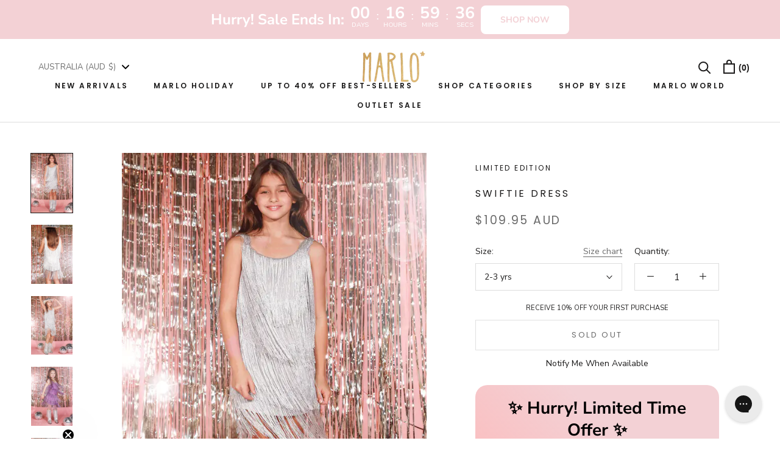

--- FILE ---
content_type: text/html; charset=utf-8
request_url: https://www.marlokids.com/products/swiftie-dress
body_size: 64541
content:
<!doctype html>

<html class="no-js" lang="en">
  <head>
    <meta charset="utf-8"> 
    <meta http-equiv="X-UA-Compatible" content="IE=edge,chrome=1">
    <meta name="viewport" content="width=device-width, initial-scale=1.0, height=device-height, minimum-scale=1.0, user-scalable=0">
    <meta name="theme-color" content="">

    <style>
body{
opacity: 1!important;
}
</style>

    <!-- Hotjar Tracking Code for https://www.marlokids.com/ -->
<script>
    (function(h,o,t,j,a,r){
        h.hj=h.hj||function(){(h.hj.q=h.hj.q||[]).push(arguments)};
        h._hjSettings={hjid:2603034,hjsv:6};
        a=o.getElementsByTagName('head')[0];
        r=o.createElement('script');r.async=1;
        r.src=t+h._hjSettings.hjid+j+h._hjSettings.hjsv;
        a.appendChild(r);
    })(window,document,'https://static.hotjar.com/c/hotjar-','.js?sv=');
</script>

    
  <meta property="og:type" content="product">
  <meta property="og:title" content="Swiftie Dress"><meta property="og:image" content="http://www.marlokids.com/cdn/shop/files/Swifties_1055x1500_12_grande.gif?v=1696484475">
    <meta property="og:image:secure_url" content="https://www.marlokids.com/cdn/shop/files/Swifties_1055x1500_12_grande.gif?v=1696484475"><meta property="og:image" content="http://www.marlokids.com/cdn/shop/files/Swifties_1055x1500_4_grande.jpg?v=1696484475">
    <meta property="og:image:secure_url" content="https://www.marlokids.com/cdn/shop/files/Swifties_1055x1500_4_grande.jpg?v=1696484475"><meta property="og:image" content="http://www.marlokids.com/cdn/shop/files/Swifties_1055x1500_11_grande.jpg?v=1696484475">
    <meta property="og:image:secure_url" content="https://www.marlokids.com/cdn/shop/files/Swifties_1055x1500_11_grande.jpg?v=1696484475"><meta property="product:price:amount" content="109.95">
  <meta property="product:price:currency" content="AUD"><meta property="og:description" content="Let your young superstar shine in our Swiftie Dress! This playful fringe dress, inspired by Taylor Swift&#39;s iconic Eras Tour, is the perfect choice for concerts and after parties. With its twirl-worthy fringe and vibrant style, it&#39;s designed to bring out the pop star in your child. Complete the look by pairing it with o"><meta property="og:url" content="https://www.marlokids.com/products/swiftie-dress">
<meta property="og:site_name" content="Marlo Kids"><meta name="twitter:card" content="summary"><meta name="twitter:title" content="Swiftie Dress">
  <meta name="twitter:description" content=" Let your young superstar shine in our Swiftie Dress! This playful fringe dress, inspired by Taylor Swift&#39;s iconic Eras Tour, is the perfect choice for concerts and after parties. With its twirl-worthy fringe and vibrant style, it&#39;s designed to bring out the pop star in your child. Complete the look by pairing it with our Swiftie Boots for an outfit that&#39;s bound to steal the spotlight. The Swiftie Dress is not just a piece of clothing; it&#39;s an invitation to dance, have fun, and make unforgettable memories.

All over fringing details
Open back detailing
Easy pull-on fit
Lined

Material: 100% Polyester
Model wears a size 9-10 yrs in SilverModel wears a size 6-7 yrs in Lilac">
  <meta name="twitter:image" content="https://www.marlokids.com/cdn/shop/files/Swifties_1055x1500_12_600x600_crop_center.gif?v=1696484475"> <!-- keep default social-media-tags snippet inside the "else" block -->


<script>!function(i,n,s,t,a,u,d){i.InstantConfig=i.InstantConfig||{},i.InstantConfig.siteId='site_bQF6TvIepVtgCxVWFN2cA5tM',i.InstantConfig.customerEmail='',i.InstantConfig.platform='SHOPIFY',d=i.InstantJS=i.InstantJS||{},d.trackQueue=[],d.track=function(){d.trackQueue.push(arguments)},u=n.createElement(s),u.async=!0,u.src=t,a=n.getElementsByTagName(s)[0],a.parentNode.insertBefore(u,a)}(window,document,'script','https://js.instant.one/v1/instant.min.js');</script>
<script>const ensureInstantJS=()=>{window.InstantJS||(window.InstantJS={}),window.InstantJS.track||(window.InstantJS.trackQueue=[],window.InstantJS.track=function(){window.InstantJS.trackQueue.push(arguments)})};ensureInstantJS();const trackEvent=(()=>{const t=new Set;return e=>{const n=JSON.stringify(e);t.has(n)||!e[0].includes("track")||(t.add(n),window.InstantJS.track("MARKETING_PIXEL_EVENT_FIRED",[{event:e,provider:"META_PLATFORMS"}]))}})();(function(){const e=()=>{if(window.fbq?.callMethod){const t=window.fbq,e=function(){trackEvent([...arguments]),t.apply(this,arguments)};for(const n in t)t.hasOwnProperty(n)&&(e[n]=t[n]);window.fbq=e}else setTimeout(e,1)},t=()=>{const{_fbq:e}=window;if(e&&e.queue){e.queue.forEach(t=>trackEvent([...t]));const n=e.queue.push;e.queue.push=function(...t){trackEvent([...t[0]]);return n.apply(e.queue,t)}}else setTimeout(t,1)};e(),t()})();</script>
    
    <title>
      Marlo Kids | Swiftie Dress
    </title><meta name="description" content="Let your young superstar shine in our Swiftie Dress! This playful fringe dress, inspired by Taylor Swift&#39;s iconic Eras Tour, is the perfect choice for concerts and after parties. With its twirl-worthy fringe and vibrant style, it&#39;s designed to bring out the pop star in your child. Complete the look by pairing it with o"><link rel="canonical" href="https://www.marlokids.com/products/swiftie-dress"><link rel="shortcut icon" href="//www.marlokids.com/cdn/shop/files/star-favicon_32x32.png?v=1667780040" type="image/png"><meta property="og:type" content="product">
  <meta property="og:title" content="Swiftie Dress"><meta property="og:image" content="http://www.marlokids.com/cdn/shop/files/Swifties_1055x1500_12_grande.gif?v=1696484475">
    <meta property="og:image:secure_url" content="https://www.marlokids.com/cdn/shop/files/Swifties_1055x1500_12_grande.gif?v=1696484475"><meta property="og:image" content="http://www.marlokids.com/cdn/shop/files/Swifties_1055x1500_4_grande.jpg?v=1696484475">
    <meta property="og:image:secure_url" content="https://www.marlokids.com/cdn/shop/files/Swifties_1055x1500_4_grande.jpg?v=1696484475"><meta property="og:image" content="http://www.marlokids.com/cdn/shop/files/Swifties_1055x1500_11_grande.jpg?v=1696484475">
    <meta property="og:image:secure_url" content="https://www.marlokids.com/cdn/shop/files/Swifties_1055x1500_11_grande.jpg?v=1696484475"><meta property="product:price:amount" content="109.95">
  <meta property="product:price:currency" content="AUD"><meta property="og:description" content="Let your young superstar shine in our Swiftie Dress! This playful fringe dress, inspired by Taylor Swift&#39;s iconic Eras Tour, is the perfect choice for concerts and after parties. With its twirl-worthy fringe and vibrant style, it&#39;s designed to bring out the pop star in your child. Complete the look by pairing it with o"><meta property="og:url" content="https://www.marlokids.com/products/swiftie-dress">
<meta property="og:site_name" content="Marlo Kids"><meta name="twitter:card" content="summary"><meta name="twitter:title" content="Swiftie Dress">
  <meta name="twitter:description" content=" Let your young superstar shine in our Swiftie Dress! This playful fringe dress, inspired by Taylor Swift&#39;s iconic Eras Tour, is the perfect choice for concerts and after parties. With its twirl-worthy fringe and vibrant style, it&#39;s designed to bring out the pop star in your child. Complete the look by pairing it with our Swiftie Boots for an outfit that&#39;s bound to steal the spotlight. The Swiftie Dress is not just a piece of clothing; it&#39;s an invitation to dance, have fun, and make unforgettable memories.

All over fringing details
Open back detailing
Easy pull-on fit
Lined

Material: 100% Polyester
Model wears a size 9-10 yrs in SilverModel wears a size 6-7 yrs in Lilac">
  <meta name="twitter:image" content="https://www.marlokids.com/cdn/shop/files/Swifties_1055x1500_12_600x600_crop_center.gif?v=1696484475">

    <script>window.performance && window.performance.mark && window.performance.mark('shopify.content_for_header.start');</script><meta name="google-site-verification" content="FwpijtMUgCo3ycnXYB2nrjKhQue5Gw8SutSS90sIcis">
<meta id="shopify-digital-wallet" name="shopify-digital-wallet" content="/12229434/digital_wallets/dialog">
<meta name="shopify-checkout-api-token" content="7dbd648d16f7e0acb7453d39179380df">
<meta id="in-context-paypal-metadata" data-shop-id="12229434" data-venmo-supported="false" data-environment="production" data-locale="en_US" data-paypal-v4="true" data-currency="AUD">
<link rel="alternate" type="application/json+oembed" href="https://www.marlokids.com/products/swiftie-dress.oembed">
<script async="async" src="/checkouts/internal/preloads.js?locale=en-AU"></script>
<link rel="preconnect" href="https://shop.app" crossorigin="anonymous">
<script async="async" src="https://shop.app/checkouts/internal/preloads.js?locale=en-AU&shop_id=12229434" crossorigin="anonymous"></script>
<script id="apple-pay-shop-capabilities" type="application/json">{"shopId":12229434,"countryCode":"AU","currencyCode":"AUD","merchantCapabilities":["supports3DS"],"merchantId":"gid:\/\/shopify\/Shop\/12229434","merchantName":"Marlo Kids","requiredBillingContactFields":["postalAddress","email","phone"],"requiredShippingContactFields":["postalAddress","email","phone"],"shippingType":"shipping","supportedNetworks":["visa","masterCard","amex","jcb"],"total":{"type":"pending","label":"Marlo Kids","amount":"1.00"},"shopifyPaymentsEnabled":true,"supportsSubscriptions":true}</script>
<script id="shopify-features" type="application/json">{"accessToken":"7dbd648d16f7e0acb7453d39179380df","betas":["rich-media-storefront-analytics"],"domain":"www.marlokids.com","predictiveSearch":true,"shopId":12229434,"locale":"en"}</script>
<script>var Shopify = Shopify || {};
Shopify.shop = "marlo-kids.myshopify.com";
Shopify.locale = "en";
Shopify.currency = {"active":"AUD","rate":"1.0"};
Shopify.country = "AU";
Shopify.theme = {"name":"Marlo Theme 1.6 BFCM 2025","id":143523545158,"schema_name":"Prestige","schema_version":"4.0.4","theme_store_id":null,"role":"main"};
Shopify.theme.handle = "null";
Shopify.theme.style = {"id":null,"handle":null};
Shopify.cdnHost = "www.marlokids.com/cdn";
Shopify.routes = Shopify.routes || {};
Shopify.routes.root = "/";</script>
<script type="module">!function(o){(o.Shopify=o.Shopify||{}).modules=!0}(window);</script>
<script>!function(o){function n(){var o=[];function n(){o.push(Array.prototype.slice.apply(arguments))}return n.q=o,n}var t=o.Shopify=o.Shopify||{};t.loadFeatures=n(),t.autoloadFeatures=n()}(window);</script>
<script>
  window.ShopifyPay = window.ShopifyPay || {};
  window.ShopifyPay.apiHost = "shop.app\/pay";
  window.ShopifyPay.redirectState = null;
</script>
<script id="shop-js-analytics" type="application/json">{"pageType":"product"}</script>
<script defer="defer" async type="module" src="//www.marlokids.com/cdn/shopifycloud/shop-js/modules/v2/client.init-shop-cart-sync_CG-L-Qzi.en.esm.js"></script>
<script defer="defer" async type="module" src="//www.marlokids.com/cdn/shopifycloud/shop-js/modules/v2/chunk.common_B8yXDTDb.esm.js"></script>
<script type="module">
  await import("//www.marlokids.com/cdn/shopifycloud/shop-js/modules/v2/client.init-shop-cart-sync_CG-L-Qzi.en.esm.js");
await import("//www.marlokids.com/cdn/shopifycloud/shop-js/modules/v2/chunk.common_B8yXDTDb.esm.js");

  window.Shopify.SignInWithShop?.initShopCartSync?.({"fedCMEnabled":true,"windoidEnabled":true});

</script>
<script>
  window.Shopify = window.Shopify || {};
  if (!window.Shopify.featureAssets) window.Shopify.featureAssets = {};
  window.Shopify.featureAssets['shop-js'] = {"shop-cart-sync":["modules/v2/client.shop-cart-sync_C7TtgCZT.en.esm.js","modules/v2/chunk.common_B8yXDTDb.esm.js"],"shop-button":["modules/v2/client.shop-button_aOcg-RjH.en.esm.js","modules/v2/chunk.common_B8yXDTDb.esm.js"],"init-shop-email-lookup-coordinator":["modules/v2/client.init-shop-email-lookup-coordinator_D-37GF_a.en.esm.js","modules/v2/chunk.common_B8yXDTDb.esm.js"],"init-fed-cm":["modules/v2/client.init-fed-cm_DGh7x7ZX.en.esm.js","modules/v2/chunk.common_B8yXDTDb.esm.js"],"init-windoid":["modules/v2/client.init-windoid_C5PxDKWE.en.esm.js","modules/v2/chunk.common_B8yXDTDb.esm.js"],"shop-toast-manager":["modules/v2/client.shop-toast-manager_BmSBWum3.en.esm.js","modules/v2/chunk.common_B8yXDTDb.esm.js"],"shop-cash-offers":["modules/v2/client.shop-cash-offers_DkchToOx.en.esm.js","modules/v2/chunk.common_B8yXDTDb.esm.js","modules/v2/chunk.modal_dvVUSHam.esm.js"],"init-shop-cart-sync":["modules/v2/client.init-shop-cart-sync_CG-L-Qzi.en.esm.js","modules/v2/chunk.common_B8yXDTDb.esm.js"],"avatar":["modules/v2/client.avatar_BTnouDA3.en.esm.js"],"shop-login-button":["modules/v2/client.shop-login-button_DrVPCwAQ.en.esm.js","modules/v2/chunk.common_B8yXDTDb.esm.js","modules/v2/chunk.modal_dvVUSHam.esm.js"],"pay-button":["modules/v2/client.pay-button_Cw45D1uM.en.esm.js","modules/v2/chunk.common_B8yXDTDb.esm.js"],"init-customer-accounts":["modules/v2/client.init-customer-accounts_BNYsaOzg.en.esm.js","modules/v2/client.shop-login-button_DrVPCwAQ.en.esm.js","modules/v2/chunk.common_B8yXDTDb.esm.js","modules/v2/chunk.modal_dvVUSHam.esm.js"],"checkout-modal":["modules/v2/client.checkout-modal_NoX7b1qq.en.esm.js","modules/v2/chunk.common_B8yXDTDb.esm.js","modules/v2/chunk.modal_dvVUSHam.esm.js"],"init-customer-accounts-sign-up":["modules/v2/client.init-customer-accounts-sign-up_pIEGEpjr.en.esm.js","modules/v2/client.shop-login-button_DrVPCwAQ.en.esm.js","modules/v2/chunk.common_B8yXDTDb.esm.js","modules/v2/chunk.modal_dvVUSHam.esm.js"],"init-shop-for-new-customer-accounts":["modules/v2/client.init-shop-for-new-customer-accounts_BIu2e6le.en.esm.js","modules/v2/client.shop-login-button_DrVPCwAQ.en.esm.js","modules/v2/chunk.common_B8yXDTDb.esm.js","modules/v2/chunk.modal_dvVUSHam.esm.js"],"shop-follow-button":["modules/v2/client.shop-follow-button_B6YY9G4U.en.esm.js","modules/v2/chunk.common_B8yXDTDb.esm.js","modules/v2/chunk.modal_dvVUSHam.esm.js"],"lead-capture":["modules/v2/client.lead-capture_o2hOda6W.en.esm.js","modules/v2/chunk.common_B8yXDTDb.esm.js","modules/v2/chunk.modal_dvVUSHam.esm.js"],"shop-login":["modules/v2/client.shop-login_DA8-MZ-E.en.esm.js","modules/v2/chunk.common_B8yXDTDb.esm.js","modules/v2/chunk.modal_dvVUSHam.esm.js"],"payment-terms":["modules/v2/client.payment-terms_BFsudFhJ.en.esm.js","modules/v2/chunk.common_B8yXDTDb.esm.js","modules/v2/chunk.modal_dvVUSHam.esm.js"]};
</script>
<script>(function() {
  var isLoaded = false;
  function asyncLoad() {
    if (isLoaded) return;
    isLoaded = true;
    var urls = ["https:\/\/config.gorgias.chat\/bundle-loader\/01GYCCNTHWHE0CJNQGG5EYTMMB?source=shopify1click\u0026shop=marlo-kids.myshopify.com","https:\/\/cdn.pushowl.com\/latest\/sdks\/pushowl-shopify.js?subdomain=marlo-kids\u0026environment=production\u0026guid=a89acff8-4ab0-4cd3-98ab-f2b2d95d9570\u0026shop=marlo-kids.myshopify.com","https:\/\/cdn.9gtb.com\/loader.js?g_cvt_id=d676f123-5ab0-40a6-8202-cbd67aacc10d\u0026shop=marlo-kids.myshopify.com","https:\/\/cdn.shopify.com\/s\/files\/1\/1222\/9434\/t\/54\/assets\/instant-pixel-site_bQF6TvIepVtgCxVWFN2cA5tM.js?v=1766475452\u0026shop=marlo-kids.myshopify.com"];
    for (var i = 0; i < urls.length; i++) {
      var s = document.createElement('script');
      s.type = 'text/javascript';
      s.async = true;
      s.src = urls[i];
      var x = document.getElementsByTagName('script')[0];
      x.parentNode.insertBefore(s, x);
    }
  };
  if(window.attachEvent) {
    window.attachEvent('onload', asyncLoad);
  } else {
    window.addEventListener('load', asyncLoad, false);
  }
})();</script>
<script id="__st">var __st={"a":12229434,"offset":39600,"reqid":"3f612dff-b729-45cc-b15e-a983e48e4370-1768247953","pageurl":"www.marlokids.com\/products\/swiftie-dress","u":"369165f4a023","p":"product","rtyp":"product","rid":7173527371846};</script>
<script>window.ShopifyPaypalV4VisibilityTracking = true;</script>
<script id="captcha-bootstrap">!function(){'use strict';const t='contact',e='account',n='new_comment',o=[[t,t],['blogs',n],['comments',n],[t,'customer']],c=[[e,'customer_login'],[e,'guest_login'],[e,'recover_customer_password'],[e,'create_customer']],r=t=>t.map((([t,e])=>`form[action*='/${t}']:not([data-nocaptcha='true']) input[name='form_type'][value='${e}']`)).join(','),a=t=>()=>t?[...document.querySelectorAll(t)].map((t=>t.form)):[];function s(){const t=[...o],e=r(t);return a(e)}const i='password',u='form_key',d=['recaptcha-v3-token','g-recaptcha-response','h-captcha-response',i],f=()=>{try{return window.sessionStorage}catch{return}},m='__shopify_v',_=t=>t.elements[u];function p(t,e,n=!1){try{const o=window.sessionStorage,c=JSON.parse(o.getItem(e)),{data:r}=function(t){const{data:e,action:n}=t;return t[m]||n?{data:e,action:n}:{data:t,action:n}}(c);for(const[e,n]of Object.entries(r))t.elements[e]&&(t.elements[e].value=n);n&&o.removeItem(e)}catch(o){console.error('form repopulation failed',{error:o})}}const l='form_type',E='cptcha';function T(t){t.dataset[E]=!0}const w=window,h=w.document,L='Shopify',v='ce_forms',y='captcha';let A=!1;((t,e)=>{const n=(g='f06e6c50-85a8-45c8-87d0-21a2b65856fe',I='https://cdn.shopify.com/shopifycloud/storefront-forms-hcaptcha/ce_storefront_forms_captcha_hcaptcha.v1.5.2.iife.js',D={infoText:'Protected by hCaptcha',privacyText:'Privacy',termsText:'Terms'},(t,e,n)=>{const o=w[L][v],c=o.bindForm;if(c)return c(t,g,e,D).then(n);var r;o.q.push([[t,g,e,D],n]),r=I,A||(h.body.append(Object.assign(h.createElement('script'),{id:'captcha-provider',async:!0,src:r})),A=!0)});var g,I,D;w[L]=w[L]||{},w[L][v]=w[L][v]||{},w[L][v].q=[],w[L][y]=w[L][y]||{},w[L][y].protect=function(t,e){n(t,void 0,e),T(t)},Object.freeze(w[L][y]),function(t,e,n,w,h,L){const[v,y,A,g]=function(t,e,n){const i=e?o:[],u=t?c:[],d=[...i,...u],f=r(d),m=r(i),_=r(d.filter((([t,e])=>n.includes(e))));return[a(f),a(m),a(_),s()]}(w,h,L),I=t=>{const e=t.target;return e instanceof HTMLFormElement?e:e&&e.form},D=t=>v().includes(t);t.addEventListener('submit',(t=>{const e=I(t);if(!e)return;const n=D(e)&&!e.dataset.hcaptchaBound&&!e.dataset.recaptchaBound,o=_(e),c=g().includes(e)&&(!o||!o.value);(n||c)&&t.preventDefault(),c&&!n&&(function(t){try{if(!f())return;!function(t){const e=f();if(!e)return;const n=_(t);if(!n)return;const o=n.value;o&&e.removeItem(o)}(t);const e=Array.from(Array(32),(()=>Math.random().toString(36)[2])).join('');!function(t,e){_(t)||t.append(Object.assign(document.createElement('input'),{type:'hidden',name:u})),t.elements[u].value=e}(t,e),function(t,e){const n=f();if(!n)return;const o=[...t.querySelectorAll(`input[type='${i}']`)].map((({name:t})=>t)),c=[...d,...o],r={};for(const[a,s]of new FormData(t).entries())c.includes(a)||(r[a]=s);n.setItem(e,JSON.stringify({[m]:1,action:t.action,data:r}))}(t,e)}catch(e){console.error('failed to persist form',e)}}(e),e.submit())}));const S=(t,e)=>{t&&!t.dataset[E]&&(n(t,e.some((e=>e===t))),T(t))};for(const o of['focusin','change'])t.addEventListener(o,(t=>{const e=I(t);D(e)&&S(e,y())}));const B=e.get('form_key'),M=e.get(l),P=B&&M;t.addEventListener('DOMContentLoaded',(()=>{const t=y();if(P)for(const e of t)e.elements[l].value===M&&p(e,B);[...new Set([...A(),...v().filter((t=>'true'===t.dataset.shopifyCaptcha))])].forEach((e=>S(e,t)))}))}(h,new URLSearchParams(w.location.search),n,t,e,['guest_login'])})(!0,!0)}();</script>
<script integrity="sha256-4kQ18oKyAcykRKYeNunJcIwy7WH5gtpwJnB7kiuLZ1E=" data-source-attribution="shopify.loadfeatures" defer="defer" src="//www.marlokids.com/cdn/shopifycloud/storefront/assets/storefront/load_feature-a0a9edcb.js" crossorigin="anonymous"></script>
<script crossorigin="anonymous" defer="defer" src="//www.marlokids.com/cdn/shopifycloud/storefront/assets/shopify_pay/storefront-65b4c6d7.js?v=20250812"></script>
<script data-source-attribution="shopify.dynamic_checkout.dynamic.init">var Shopify=Shopify||{};Shopify.PaymentButton=Shopify.PaymentButton||{isStorefrontPortableWallets:!0,init:function(){window.Shopify.PaymentButton.init=function(){};var t=document.createElement("script");t.src="https://www.marlokids.com/cdn/shopifycloud/portable-wallets/latest/portable-wallets.en.js",t.type="module",document.head.appendChild(t)}};
</script>
<script data-source-attribution="shopify.dynamic_checkout.buyer_consent">
  function portableWalletsHideBuyerConsent(e){var t=document.getElementById("shopify-buyer-consent"),n=document.getElementById("shopify-subscription-policy-button");t&&n&&(t.classList.add("hidden"),t.setAttribute("aria-hidden","true"),n.removeEventListener("click",e))}function portableWalletsShowBuyerConsent(e){var t=document.getElementById("shopify-buyer-consent"),n=document.getElementById("shopify-subscription-policy-button");t&&n&&(t.classList.remove("hidden"),t.removeAttribute("aria-hidden"),n.addEventListener("click",e))}window.Shopify?.PaymentButton&&(window.Shopify.PaymentButton.hideBuyerConsent=portableWalletsHideBuyerConsent,window.Shopify.PaymentButton.showBuyerConsent=portableWalletsShowBuyerConsent);
</script>
<script data-source-attribution="shopify.dynamic_checkout.cart.bootstrap">document.addEventListener("DOMContentLoaded",(function(){function t(){return document.querySelector("shopify-accelerated-checkout-cart, shopify-accelerated-checkout")}if(t())Shopify.PaymentButton.init();else{new MutationObserver((function(e,n){t()&&(Shopify.PaymentButton.init(),n.disconnect())})).observe(document.body,{childList:!0,subtree:!0})}}));
</script>
<link id="shopify-accelerated-checkout-styles" rel="stylesheet" media="screen" href="https://www.marlokids.com/cdn/shopifycloud/portable-wallets/latest/accelerated-checkout-backwards-compat.css" crossorigin="anonymous">
<style id="shopify-accelerated-checkout-cart">
        #shopify-buyer-consent {
  margin-top: 1em;
  display: inline-block;
  width: 100%;
}

#shopify-buyer-consent.hidden {
  display: none;
}

#shopify-subscription-policy-button {
  background: none;
  border: none;
  padding: 0;
  text-decoration: underline;
  font-size: inherit;
  cursor: pointer;
}

#shopify-subscription-policy-button::before {
  box-shadow: none;
}

      </style>
<script id="sections-script" data-sections="product-template" defer="defer" src="//www.marlokids.com/cdn/shop/t/54/compiled_assets/scripts.js?9012"></script>
<script>window.performance && window.performance.mark && window.performance.mark('shopify.content_for_header.end');</script>

    <link rel="stylesheet" href="//www.marlokids.com/cdn/shop/t/54/assets/theme.scss.css?v=61716407230186329611763624833">
    <link rel="stylesheet" href="//www.marlokids.com/cdn/shop/t/54/assets/custom.scss.css?v=107931910980446674211763623349">

    <script>
      // This allows to expose several variables to the global scope, to be used in scripts
      window.theme = {
        template: "product",
        shopCurrency: "AUD",
        moneyFormat: "\u003cspan class=money\u003e${{amount}}\u003c\/span\u003e",
        moneyWithCurrencyFormat: "\u003cspan class=money\u003e${{amount}} AUD\u003c\/span\u003e",
        currencyConversionEnabled: true,
        currencyConversionMoneyFormat: "money_with_currency_format",
        currencyConversionRoundAmounts: true,
        productImageSize: "natural",
        searchMode: "product,page",
        showPageTransition: false,
        showElementStaggering: true,
        showImageZooming: true
      };

      window.languages = {
        cartAddNote: "Add Order Note",
        cartEditNote: "Edit Order Note",
        productImageLoadingError: "This image could not be loaded. Please try to reload the page.",
        productFormAddToCart: "Add to cart",
        productFormUnavailable: "Unavailable",
        productFormSoldOut: "Sold Out",
        shippingEstimatorOneResult: "1 option available:",
        shippingEstimatorMoreResults: "{{count}} options available:",
        shippingEstimatorNoResults: "No shipping could be found"
      };

      window.lazySizesConfig = {
        loadHidden: false,
        hFac: 0.5,
        expFactor: 2,
        ricTimeout: 150,
        lazyClass: 'Image--lazyLoad',
        loadingClass: 'Image--lazyLoading',
        loadedClass: 'Image--lazyLoaded'
      };

      document.documentElement.className = document.documentElement.className.replace('no-js', 'js');
      document.documentElement.style.setProperty('--window-height', window.innerHeight + 'px');

      // We do a quick detection of some features (we could use Modernizr but for so little...)
      (function() {
        document.documentElement.className += ((window.CSS && window.CSS.supports('(position: sticky) or (position: -webkit-sticky)')) ? ' supports-sticky' : ' no-supports-sticky');
        document.documentElement.className += (window.matchMedia('(-moz-touch-enabled: 1), (hover: none)')).matches ? ' no-supports-hover' : ' supports-hover';
      }());

      // This code is done to force reload the page when the back button is hit (which allows to fix stale data on cart, for instance)
      if (performance.navigation.type === 2) {
        location.reload(true);
      }
    </script>

    <script src="//www.marlokids.com/cdn/shop/t/54/assets/lazysizes.min.js?v=174358363404432586981763623349" async></script>

    
      <script src="//cdn.shopify.com/s/javascripts/currencies.js" defer></script>
    
<script src="https://polyfill-fastly.net/v3/polyfill.min.js?unknown=polyfill&features=fetch,Element.prototype.closest,Element.prototype.remove,Element.prototype.classList,Array.prototype.includes,Array.prototype.fill,Object.assign,CustomEvent,IntersectionObserver,IntersectionObserverEntry" defer></script>
    <script src="//www.marlokids.com/cdn/shop/t/54/assets/libs.min.js?v=88466822118989791001763623349" defer></script>
<!--         <script src="//www.marlokids.com/cdn/shop/t/54/assets/theme.js?v=58300788285162451761763623349" defer></script> -->
	<script src="//www.marlokids.com/cdn/shop/t/54/assets/theme.min.js?v=1416470408821173731763623349" defer></script>
    <script src="//www.marlokids.com/cdn/shop/t/54/assets/custom.js?v=62945941504979436721763623349" defer></script>

    
  <script type="application/ld+json">
  {
    "@context": "http://schema.org",
    "@type": "Product",
    "offers": {
      "@type": "Offer",
      "availability":"https://schema.org/OutOfStock",
      "price": "109.95",
      "priceCurrency": "AUD",
      "url": "https://www.marlokids.com/products/swiftie-dress"
    },
    "brand": "Limited Edition",
    "name": "Swiftie Dress",
    "description": " Let your young superstar shine in our Swiftie Dress! This playful fringe dress, inspired by Taylor Swift's iconic Eras Tour, is the perfect choice for concerts and after parties. With its twirl-worthy fringe and vibrant style, it's designed to bring out the pop star in your child. Complete the look by pairing it with our Swiftie Boots for an outfit that's bound to steal the spotlight. The Swiftie Dress is not just a piece of clothing; it's an invitation to dance, have fun, and make unforgettable memories.\n\nAll over fringing details\nOpen back detailing\nEasy pull-on fit\nLined\n\nMaterial: 100% Polyester\nModel wears a size 9-10 yrs in SilverModel wears a size 6-7 yrs in Lilac",
    "category": "Dresses",
    "url": "https://www.marlokids.com/products/swiftie-dress",
    "image": {
      "@type": "ImageObject",
      "url": "https://www.marlokids.com/cdn/shop/files/Swifties_1055x1500_12_1024x1024.gif?v=1696484475",
      "image": "https://www.marlokids.com/cdn/shop/files/Swifties_1055x1500_12_1024x1024.gif?v=1696484475",
      "name": "Swiftie Dress",
      "width": 1024,
      "height": 1024
    }
  }
  </script>

  <!-- BeginWishyAddon --><script>  Shopify.wishy_btn_settings = {"button_setting":"","btn_append":"before","btn_display":"block","btn_width":"auto","btn_margin_top":5,"btn_margin_left":5,"btn_margin_right":5,"btn_margin_bottom":5,"btn_margin_unit":"px","btn_placer_element":null,"btn_background_color":"#ffffff","btn_border_color":"#b9b9b9","btn_border_width":1,"btn_text":"♡ Add to wishlist","btn_color":"#1b1b1b","remove_btn_background_color":"#5c6ac4","remove_btn_border_color":"#3f4eae","remove_btn_border_width":1,"remove_btn_color":"#ffffff","new_theme_published_at":"2019-07-08T07:18:03.002Z","installed":true,"heart_icon_margin_right":15,"heart_icon_margin_bottom":15,"heart_icon_location":"bottom-right","heart_icon_margin_top":15,"heart_icon_margin_left":15,"setting_force_login":false,"heart_icon_url_match":"","heart_icon_enabled":true,"status":"alive","spf_record":null,"floating_favorites_enabled":false,"floating_favorites_location":"right","floating_favorites_margin_top":50,"floating_favorites_url_match":"","floating_favorites_background_color":"#ffffff","floating_favorites_border_color":"#b9b9b9","floating_favorites_border_width":1,"floating_favorites_text":"♥ Favorites","floating_favorites_color":"#1b1b1b","heart_icon_type":"default","heart_icon_typedefault_background_color":"#ff8989","heart_icon_typedefault_border_color":"#ff9c9c","heart_icon_typedefault_border_width":2,"heart_icon_typedefault_icon_color":"#ffffff","heart_icon_show_count":true,"heart_icon_typecustom_image_url":"https://cc-swim.herokuapp.com/wishlist.png","btn_text_size":"16.0","locale":"en","shop_star_rating":null,"shop_star_feedback":null,"heart_icon_collection_before_add_color":"#dfdfdf","heart_icon_collection_after_add_color":"#606060","login_link_bg_color":"#5c6ac4","login_link_text_color":"#ffffff","btn_remove_bg_color":"#ffffff","btn_remove_border_color":"#b9b9b9","btn_remove_border_width":1,"btn_remove_text":"♡ Remove from wishlist","btn_remove_color":"#1b1b1b","btn_remove_text_size":"16.0","open_wishlist_after_add_to_wishlist":true,"wishlist_header_text":"My Wishlist","theme_name_from_schema":null,"subscribed_at":null,"wizard_completed_at":null,"plan":"free","discount":"0.0","launchpoint_wishlist_icon_in_header_enabled":false,"launchpoint_heart_icon_in_collections_enabled":false};  Shopify.wishy_button_css_json = "";    Shopify.wishy_customer_email = "" ;  </script><!-- EndWishyAddon -->


  <script>
  ;(function (r, e, o) {
    var w = window, d = document,t,s,x;
    w.tfcapi = t =
      w.tfcapi ||
      function () {
        t.q = t.q || []
        t.q.push(arguments)
      }
    t('init', { storeKey: r, environment: e, ...o })
    x = d.getElementsByTagName('script')[0]
    s = d.createElement('script')
    s.type = 'text/javascript'
    s.async = true
    s.crossorigin = 'anonymous'
    s.src = 'https://cdn.truefitcorp.com/fitrec/global/js/tf-integration.js?storeKey=' + r;
    x.parentNode.insertBefore(s, x)
  })('mae', 'prod')
</script>
    
<!-- BEGIN app block: shopify://apps/klaviyo-email-marketing-sms/blocks/klaviyo-onsite-embed/2632fe16-c075-4321-a88b-50b567f42507 -->












  <script async src="https://static.klaviyo.com/onsite/js/QAZYYj/klaviyo.js?company_id=QAZYYj"></script>
  <script>!function(){if(!window.klaviyo){window._klOnsite=window._klOnsite||[];try{window.klaviyo=new Proxy({},{get:function(n,i){return"push"===i?function(){var n;(n=window._klOnsite).push.apply(n,arguments)}:function(){for(var n=arguments.length,o=new Array(n),w=0;w<n;w++)o[w]=arguments[w];var t="function"==typeof o[o.length-1]?o.pop():void 0,e=new Promise((function(n){window._klOnsite.push([i].concat(o,[function(i){t&&t(i),n(i)}]))}));return e}}})}catch(n){window.klaviyo=window.klaviyo||[],window.klaviyo.push=function(){var n;(n=window._klOnsite).push.apply(n,arguments)}}}}();</script>

  
    <script id="viewed_product">
      if (item == null) {
        var _learnq = _learnq || [];

        var MetafieldReviews = null
        var MetafieldYotpoRating = null
        var MetafieldYotpoCount = null
        var MetafieldLooxRating = null
        var MetafieldLooxCount = null
        var okendoProduct = null
        var okendoProductReviewCount = null
        var okendoProductReviewAverageValue = null
        try {
          // The following fields are used for Customer Hub recently viewed in order to add reviews.
          // This information is not part of __kla_viewed. Instead, it is part of __kla_viewed_reviewed_items
          MetafieldReviews = {};
          MetafieldYotpoRating = null
          MetafieldYotpoCount = null
          MetafieldLooxRating = null
          MetafieldLooxCount = null

          okendoProduct = null
          // If the okendo metafield is not legacy, it will error, which then requires the new json formatted data
          if (okendoProduct && 'error' in okendoProduct) {
            okendoProduct = null
          }
          okendoProductReviewCount = okendoProduct ? okendoProduct.reviewCount : null
          okendoProductReviewAverageValue = okendoProduct ? okendoProduct.reviewAverageValue : null
        } catch (error) {
          console.error('Error in Klaviyo onsite reviews tracking:', error);
        }

        var item = {
          Name: "Swiftie Dress",
          ProductID: 7173527371846,
          Categories: ["non-outlet"],
          ImageURL: "https://www.marlokids.com/cdn/shop/files/Swifties_1055x1500_12_grande.gif?v=1696484475",
          URL: "https://www.marlokids.com/products/swiftie-dress",
          Brand: "Limited Edition",
          Price: "$109.95",
          Value: "109.95",
          CompareAtPrice: "$0.00"
        };
        _learnq.push(['track', 'Viewed Product', item]);
        _learnq.push(['trackViewedItem', {
          Title: item.Name,
          ItemId: item.ProductID,
          Categories: item.Categories,
          ImageUrl: item.ImageURL,
          Url: item.URL,
          Metadata: {
            Brand: item.Brand,
            Price: item.Price,
            Value: item.Value,
            CompareAtPrice: item.CompareAtPrice
          },
          metafields:{
            reviews: MetafieldReviews,
            yotpo:{
              rating: MetafieldYotpoRating,
              count: MetafieldYotpoCount,
            },
            loox:{
              rating: MetafieldLooxRating,
              count: MetafieldLooxCount,
            },
            okendo: {
              rating: okendoProductReviewAverageValue,
              count: okendoProductReviewCount,
            }
          }
        }]);
      }
    </script>
  




  <script>
    window.klaviyoReviewsProductDesignMode = false
  </script>







<!-- END app block --><!-- BEGIN app block: shopify://apps/cartix/blocks/app-embed/e1e19d44-60f2-4f05-8156-49ac0f614adf --><script>
  if (Shopify.designMode) {
    const domElement = document.body || document;

    $on = (e,d,g,h,b)=>e.addEventListener(d,c=>{for(d=e,b=c.target;b!=d;)b.matches(g)?h.call(d=b,c,b):b=b.parentNode})

    $on(domElement, 'submit', 'form[action*="/cart/add"]', (e, matched) => {
      e.preventDefault()
      e.stopPropagation()
      let form = matched.closest('form[action*="/cart/add"]')
      console.log(form)
      const rawPayload = new FormData(form)
      window.CD_ADDTOCART(rawPayload)
    })

    $on(domElement, 'click', 'form[action*="/cart/add"] [type="submit"]', (e, matched) => {
      e.preventDefault()
      e.stopPropagation()
      let form = matched.closest('form[action*="/cart/add"]')
      console.log(form)
      const rawPayload = new FormData(form)
      window.CD_ADDTOCART(rawPayload)
    })

    $on(domElement, 'click', 'a[href*="/cart"]', (e, matched) => {
      e.preventDefault()
      e.stopPropagation()
      window.CD_OPENCART()
    })
  }
</script>

<script type="text/javascript" async src="https://cartdrawer.nyc3.cdn.digitaloceanspaces.com/prod/cart-drawer.js?shop=marlo-kids.myshopify.com" data-cartix-version="2.3.45"></script>

<!-- END app block --><!-- BEGIN app block: shopify://apps/gsc-countdown-timer/blocks/countdown-bar/58dc5b1b-43d2-4209-b1f3-52aff31643ed --><style>
  .gta-block__error {
    display: flex;
    flex-flow: column nowrap;
    gap: 12px;
    padding: 32px;
    border-radius: 12px;
    margin: 12px 0;
    background-color: #fff1e3;
    color: #412d00;
  }

  .gta-block__error-title {
    font-size: 18px;
    font-weight: 600;
    line-height: 28px;
  }

  .gta-block__error-body {
    font-size: 14px;
    line-height: 24px;
  }
</style>

<script>
  (function () {
    try {
      window.GSC_COUNTDOWN_META = {
        product_collections: [{"id":274192367686,"handle":"non-outlet","title":"non-outlet","updated_at":"2026-01-12T23:04:05+11:00","body_html":"","published_at":"2024-01-04T18:09:52+11:00","sort_order":"best-selling","template_suffix":"","disjunctive":false,"rules":[{"column":"vendor","relation":"not_equals","condition":"FINAL SALE. NO RETURNS."}],"published_scope":"web"}],
        product_tags: ["Color_Purple","Color_Silver","EOS 24","EOS June 2025","EOS Report","Pink Friday 24","Product Type_Dress","Product Type_Mini Dress","Taylor"],
      };

      const widgets = [{"bar":{"sticky":false,"justify":"center","position":"top","closeButton":{"color":"#bdbdbd","enabled":false}},"key":"GSC-BAR-ZSmuiNhHglWK","type":"bar","timer":{"date":"2026-01-13T23:59:00.000+11:00","mode":"date","daily":{"tz":"Etc\/GMT-0","endHours":14,"endMinutes":0,"repeatDays":[0,1,2,3,4,5,6],"startHours":10,"startMinutes":0},"hours":72,"onEnd":"hide","minutes":0,"seconds":0,"scheduling":{"end":null,"start":null}},"content":{"align":"center","items":[{"id":"text-KbKUARLLOnAC","type":"text","align":"left","color":"#ffffff","value":"Hurry! Sale Ends In:","enabled":true,"padding":{"mobile":{},"desktop":{}},"fontFamily":"font1","fontWeight":"700","textTransform":"unset","mobileFontSize":"16px","desktopFontSize":"24px","mobileLineHeight":"1.3","desktopLineHeight":"1.2","mobileLetterSpacing":"0","desktopLetterSpacing":"0"},{"id":"text-YuwWYoJIbKeP","type":"text","align":"left","color":"#000000","value":"Sale ends in:","enabled":false,"padding":{"mobile":{},"desktop":{}},"fontFamily":"font1","fontWeight":"400","textTransform":"unset","mobileFontSize":"12px","desktopFontSize":"15px","mobileLineHeight":"1.3","desktopLineHeight":"1.3","mobileLetterSpacing":"0","desktopLetterSpacing":"0"},{"id":"timer-kBwoocWJIqgc","type":"timer","view":"custom","border":{"size":"2px","color":"#FFFFFF","enabled":false},"digits":{"gap":"0px","color":"#ffffff","fontSize":"60px","fontFamily":"font2","fontWeight":"600"},"labels":{"days":"days","color":"#ffffff","hours":"hours","enabled":true,"minutes":"mins","seconds":"secs","fontSize":"24px","fontFamily":"font3","fontWeight":"500","milliseconds":"ms","textTransform":"uppercase"},"layout":"separate","margin":{"mobile":{},"desktop":{}},"radius":{"value":"16px","enabled":false},"shadow":{"type":"","color":"black","enabled":true},"enabled":true,"padding":{"mobile":{},"desktop":{"top":"0px"}},"fontSize":{"mobile":"14px","desktop":"18px"},"separator":{"type":"colon","color":"#ffffff","enabled":true},"background":{"blur":"2px","color":"#eeeeee","enabled":false},"unitFormat":"d:h:m:s","mobileWidth":"160px","desktopWidth":"224px"},{"id":"button-bMOiiQOHbrpj","href":"https:\/\/marlokids.com\/collections\/new","type":"button","label":"Shop now","width":"content","border":{"size":"2px","color":"#000000","enabled":false},"margin":{"mobile":{"top":"0px","left":"0px","right":"0px","bottom":"0px"},"desktop":{"top":"0px","left":"0px","right":"0px","bottom":"0px"}},"radius":{"value":"8px","enabled":true},"target":"_self","enabled":true,"padding":{"mobile":{"top":"8px","left":"12px","right":"12px","bottom":"8px"},"desktop":{"top":"12px","left":"32px","right":"32px","bottom":"12px"}},"textColor":"#f3d1d5","background":{"blur":"0px","color":"#ffffff","enabled":true},"fontFamily":"font1","fontWeight":"600","textTransform":"uppercase","mobileFontSize":"12px","desktopFontSize":"14px","mobileLetterSpacing":"0","desktopLetterSpacing":"0"},{"id":"coupon-YYPkXeZqwWqq","code":"PASTE YOUR CODE","icon":{"type":"discount-star","enabled":true},"type":"coupon","label":"Save 35%","action":"copy","border":{"size":"1px","color":"#9e9e9e","enabled":true},"margin":{"mobile":{"top":"0px","left":"0px","right":"0px","bottom":"0px"},"desktop":{"top":"0px","left":"0px","right":"0px","bottom":"0px"}},"radius":{"value":"6px","enabled":true},"enabled":false,"padding":{"mobile":{"top":"4px","left":"12px","right":"12px","bottom":"4px"},"desktop":{"top":"8px","left":"16px","right":"16px","bottom":"8px"}},"textColor":"#000000","background":{"blur":"0px","color":"#eeeeee","enabled":true},"fontFamily":"font1","fontWeight":"600","textTransform":"uppercase","mobileFontSize":"12px","desktopFontSize":"14px"}],"border":{"size":"1px","color":"#000000","enabled":false},"layout":"column","margin":{"mobile":{"top":"0px","left":"0px","right":"0px","bottom":"0px"},"desktop":{"top":"0px","left":"0px","right":"0px","bottom":"0px"}},"radius":{"value":"8px","enabled":false},"padding":{"mobile":{"top":"4px","left":"0px","right":"0px","bottom":"4px"},"desktop":{"top":"8px","left":"28px","right":"28px","bottom":"8px"}},"mobileGap":"6px","background":{"src":null,"blur":"0px","source":"color","bgColor":"#f3d1d5","enabled":true,"overlayColor":"rgba(0,0,0,0)"},"desktopGap":"24px","mobileWidth":"100%","desktopWidth":"400px","backgroundClick":{"url":"","target":"_self","enabled":false}},"enabled":true,"general":{"font1":"inherit","font2":"inherit","font3":"inherit","preset":"bar1","breakpoint":"768px"},"section":null,"userCss":"","targeting":{"geo":null,"pages":{"cart":true,"home":true,"other":true,"password":true,"products":{"mode":"all","tags":[],"enabled":true,"specificProducts":[],"productsInCollections":[]},"collections":{"mode":"all","items":[],"enabled":true}}}},{"key":"GSC-SMALL-fZRApRkPdurj","type":"block","timer":{"date":"2026-01-13T23:59:00.000+11:00","mode":"date","daily":{"tz":"Etc\/GMT-0","endHours":14,"endMinutes":0,"repeatDays":[0,1,2,3,4,5,6],"startHours":10,"startMinutes":0},"hours":72,"onEnd":"hide","minutes":0,"seconds":0,"scheduling":{"end":null,"start":null}},"content":{"align":"center","items":[{"id":"text-KRhbjpuVqKzn","type":"text","align":"left","color":"#000000","value":"✨ Hurry! Limited Time Offer ✨","enabled":true,"padding":{"mobile":{},"desktop":{"bottom":"8px"}},"fontFamily":"font1","fontWeight":"700","textTransform":"unset","mobileFontSize":"22px","desktopFontSize":"28px","mobileLineHeight":"1.3","desktopLineHeight":"1.3","mobileLetterSpacing":"0","desktopLetterSpacing":"0"},{"id":"text-EYvYzDKsRaNh","type":"text","align":"left","color":"#000000","value":" Sale Ends In:","enabled":true,"padding":{"mobile":{"bottom":"8px"},"desktop":{"bottom":"8px"}},"fontFamily":"font1","fontWeight":"400","textTransform":"unset","mobileFontSize":"16px","desktopFontSize":"18px","mobileLineHeight":"1.3","desktopLineHeight":"1.3","mobileLetterSpacing":"0","desktopLetterSpacing":"0"},{"id":"timer-yJcXkyDdyofl","type":"timer","view":"custom","border":{"size":"2px","color":"#FFFFFF","enabled":false},"digits":{"gap":"0px","color":"#ffffff","fontSize":"44px","fontFamily":"font2","fontWeight":"600"},"labels":{"days":"days","color":"#ffffff","hours":"hours","enabled":true,"minutes":"mins","seconds":"secs","fontSize":"14px","fontFamily":"font3","fontWeight":"500","milliseconds":"ms","textTransform":"uppercase"},"layout":"separate","margin":{"mobile":{},"desktop":{}},"radius":{"value":"16px","enabled":false},"shadow":{"type":"","color":"black","enabled":true},"enabled":true,"padding":{"mobile":{},"desktop":{"top":"0px","bottom":"0px"}},"fontSize":{"mobile":"14px","desktop":"18px"},"separator":{"type":"colon","color":"#ffffff","enabled":true},"background":{"blur":"2px","color":"#eeeeee","enabled":false},"unitFormat":"d:h:m:s","mobileWidth":"100%","desktopWidth":"100%"},{"id":"button-HbiigvYIgQmW","href":"https:\/\/marlokids.com\/collections\/new","type":"button","label":"SHOP THE SALE NOW","width":"full","border":{"size":"2px","color":"#de9fa7","enabled":true},"margin":{"mobile":{"top":"0px","left":"0px","right":"0px","bottom":"0px"},"desktop":{"top":"0px","left":"0px","right":"0px","bottom":"0px"}},"radius":{"value":"12px","enabled":false},"target":"_blank","enabled":true,"padding":{"mobile":{"top":"12px","left":"40px","right":"40px","bottom":"12px"},"desktop":{"top":"16px","left":"48px","right":"48px","bottom":"16px"}},"textColor":"#de9fa7","background":{"blur":"0px","color":"#ffffff","enabled":true},"fontFamily":"font1","fontWeight":"600","textTransform":"unset","mobileFontSize":"16px","desktopFontSize":"17px","mobileLetterSpacing":"0","desktopLetterSpacing":"0"},{"id":"coupon-MFTlSGUgXhcu","code":"PASTE YOUR CODE","icon":{"type":"discount-star","enabled":true},"type":"coupon","label":"Save 35%","action":"copy","border":{"size":"1px","color":"#9e9e9e","enabled":true},"margin":{"mobile":{"top":"0px","left":"0px","right":"0px","bottom":"0px"},"desktop":{"top":"0px","left":"0px","right":"0px","bottom":"0px"}},"radius":{"value":"10px","enabled":true},"enabled":false,"padding":{"mobile":{"top":"6px","left":"12px","right":"12px","bottom":"6px"},"desktop":{"top":"12px","left":"16px","right":"16px","bottom":"12px"}},"textColor":"#000000","background":{"blur":"0px","color":"#f2f2f2","enabled":true},"fontFamily":"font1","fontWeight":"600","textTransform":"unset","mobileFontSize":"12px","desktopFontSize":"17px"}],"border":{"size":"1px","color":"#000000","enabled":false},"layout":"column","margin":{"mobile":{"top":"0px","left":"0px","right":"0px","bottom":"0px"},"desktop":{"top":"0px","left":"0px","right":"0px","bottom":"0px"}},"radius":{"value":"20px","enabled":true},"padding":{"mobile":{"top":"16px","left":"20px","right":"20px","bottom":"16px"},"desktop":{"top":"20px","left":"24px","right":"24px","bottom":"20px"}},"mobileGap":"6px","background":{"src":null,"blur":"0px","source":"color","bgColor":"linear-gradient(45deg, #ffb3b3 0%, #f3d1d5 64%)","enabled":true,"overlayColor":"rgba(0,0,0,0)"},"desktopGap":"6px","mobileWidth":"100%","desktopWidth":"460px","backgroundClick":{"url":"","target":"_self","enabled":false}},"enabled":true,"general":{"font1":"inherit","font2":"inherit","font3":"inherit","preset":"small1","breakpoint":"768px"},"section":null,"userCss":"","targeting":null}];

      if (Array.isArray(window.GSC_COUNTDOWN_WIDGETS)) {
        window.GSC_COUNTDOWN_WIDGETS.push(...widgets);
      } else {
        window.GSC_COUNTDOWN_WIDGETS = widgets || [];
      }
    } catch (e) {
      console.log(e);
    }
  })();
</script>


<!-- END app block --><script src="https://cdn.shopify.com/extensions/019ba2a8-ed65-7a70-888b-d2b0a44d500b/orbe-1-414/assets/orbe.min.js" type="text/javascript" defer="defer"></script>
<link href="https://cdn.shopify.com/extensions/019ba2a8-ed65-7a70-888b-d2b0a44d500b/orbe-1-414/assets/md-app-modal.min.css" rel="stylesheet" type="text/css" media="all">
<link href="https://cdn.shopify.com/extensions/019ba2a8-ed65-7a70-888b-d2b0a44d500b/orbe-1-414/assets/md-app-custom-button.min.css" rel="stylesheet" type="text/css" media="all">
<script src="https://cdn.shopify.com/extensions/019a0283-dad8-7bc7-bb66-b523cba67540/countdown-app-root-55/assets/gsc-countdown-widget.js" type="text/javascript" defer="defer"></script>
<script src="https://cdn.shopify.com/extensions/019bb1c0-9f32-7199-8c5b-1720912789f7/js-client-212/assets/pushowl-shopify.js" type="text/javascript" defer="defer"></script>
<link href="https://monorail-edge.shopifysvc.com" rel="dns-prefetch">
<script>(function(){if ("sendBeacon" in navigator && "performance" in window) {try {var session_token_from_headers = performance.getEntriesByType('navigation')[0].serverTiming.find(x => x.name == '_s').description;} catch {var session_token_from_headers = undefined;}var session_cookie_matches = document.cookie.match(/_shopify_s=([^;]*)/);var session_token_from_cookie = session_cookie_matches && session_cookie_matches.length === 2 ? session_cookie_matches[1] : "";var session_token = session_token_from_headers || session_token_from_cookie || "";function handle_abandonment_event(e) {var entries = performance.getEntries().filter(function(entry) {return /monorail-edge.shopifysvc.com/.test(entry.name);});if (!window.abandonment_tracked && entries.length === 0) {window.abandonment_tracked = true;var currentMs = Date.now();var navigation_start = performance.timing.navigationStart;var payload = {shop_id: 12229434,url: window.location.href,navigation_start,duration: currentMs - navigation_start,session_token,page_type: "product"};window.navigator.sendBeacon("https://monorail-edge.shopifysvc.com/v1/produce", JSON.stringify({schema_id: "online_store_buyer_site_abandonment/1.1",payload: payload,metadata: {event_created_at_ms: currentMs,event_sent_at_ms: currentMs}}));}}window.addEventListener('pagehide', handle_abandonment_event);}}());</script>
<script id="web-pixels-manager-setup">(function e(e,d,r,n,o){if(void 0===o&&(o={}),!Boolean(null===(a=null===(i=window.Shopify)||void 0===i?void 0:i.analytics)||void 0===a?void 0:a.replayQueue)){var i,a;window.Shopify=window.Shopify||{};var t=window.Shopify;t.analytics=t.analytics||{};var s=t.analytics;s.replayQueue=[],s.publish=function(e,d,r){return s.replayQueue.push([e,d,r]),!0};try{self.performance.mark("wpm:start")}catch(e){}var l=function(){var e={modern:/Edge?\/(1{2}[4-9]|1[2-9]\d|[2-9]\d{2}|\d{4,})\.\d+(\.\d+|)|Firefox\/(1{2}[4-9]|1[2-9]\d|[2-9]\d{2}|\d{4,})\.\d+(\.\d+|)|Chrom(ium|e)\/(9{2}|\d{3,})\.\d+(\.\d+|)|(Maci|X1{2}).+ Version\/(15\.\d+|(1[6-9]|[2-9]\d|\d{3,})\.\d+)([,.]\d+|)( \(\w+\)|)( Mobile\/\w+|) Safari\/|Chrome.+OPR\/(9{2}|\d{3,})\.\d+\.\d+|(CPU[ +]OS|iPhone[ +]OS|CPU[ +]iPhone|CPU IPhone OS|CPU iPad OS)[ +]+(15[._]\d+|(1[6-9]|[2-9]\d|\d{3,})[._]\d+)([._]\d+|)|Android:?[ /-](13[3-9]|1[4-9]\d|[2-9]\d{2}|\d{4,})(\.\d+|)(\.\d+|)|Android.+Firefox\/(13[5-9]|1[4-9]\d|[2-9]\d{2}|\d{4,})\.\d+(\.\d+|)|Android.+Chrom(ium|e)\/(13[3-9]|1[4-9]\d|[2-9]\d{2}|\d{4,})\.\d+(\.\d+|)|SamsungBrowser\/([2-9]\d|\d{3,})\.\d+/,legacy:/Edge?\/(1[6-9]|[2-9]\d|\d{3,})\.\d+(\.\d+|)|Firefox\/(5[4-9]|[6-9]\d|\d{3,})\.\d+(\.\d+|)|Chrom(ium|e)\/(5[1-9]|[6-9]\d|\d{3,})\.\d+(\.\d+|)([\d.]+$|.*Safari\/(?![\d.]+ Edge\/[\d.]+$))|(Maci|X1{2}).+ Version\/(10\.\d+|(1[1-9]|[2-9]\d|\d{3,})\.\d+)([,.]\d+|)( \(\w+\)|)( Mobile\/\w+|) Safari\/|Chrome.+OPR\/(3[89]|[4-9]\d|\d{3,})\.\d+\.\d+|(CPU[ +]OS|iPhone[ +]OS|CPU[ +]iPhone|CPU IPhone OS|CPU iPad OS)[ +]+(10[._]\d+|(1[1-9]|[2-9]\d|\d{3,})[._]\d+)([._]\d+|)|Android:?[ /-](13[3-9]|1[4-9]\d|[2-9]\d{2}|\d{4,})(\.\d+|)(\.\d+|)|Mobile Safari.+OPR\/([89]\d|\d{3,})\.\d+\.\d+|Android.+Firefox\/(13[5-9]|1[4-9]\d|[2-9]\d{2}|\d{4,})\.\d+(\.\d+|)|Android.+Chrom(ium|e)\/(13[3-9]|1[4-9]\d|[2-9]\d{2}|\d{4,})\.\d+(\.\d+|)|Android.+(UC? ?Browser|UCWEB|U3)[ /]?(15\.([5-9]|\d{2,})|(1[6-9]|[2-9]\d|\d{3,})\.\d+)\.\d+|SamsungBrowser\/(5\.\d+|([6-9]|\d{2,})\.\d+)|Android.+MQ{2}Browser\/(14(\.(9|\d{2,})|)|(1[5-9]|[2-9]\d|\d{3,})(\.\d+|))(\.\d+|)|K[Aa][Ii]OS\/(3\.\d+|([4-9]|\d{2,})\.\d+)(\.\d+|)/},d=e.modern,r=e.legacy,n=navigator.userAgent;return n.match(d)?"modern":n.match(r)?"legacy":"unknown"}(),u="modern"===l?"modern":"legacy",c=(null!=n?n:{modern:"",legacy:""})[u],f=function(e){return[e.baseUrl,"/wpm","/b",e.hashVersion,"modern"===e.buildTarget?"m":"l",".js"].join("")}({baseUrl:d,hashVersion:r,buildTarget:u}),m=function(e){var d=e.version,r=e.bundleTarget,n=e.surface,o=e.pageUrl,i=e.monorailEndpoint;return{emit:function(e){var a=e.status,t=e.errorMsg,s=(new Date).getTime(),l=JSON.stringify({metadata:{event_sent_at_ms:s},events:[{schema_id:"web_pixels_manager_load/3.1",payload:{version:d,bundle_target:r,page_url:o,status:a,surface:n,error_msg:t},metadata:{event_created_at_ms:s}}]});if(!i)return console&&console.warn&&console.warn("[Web Pixels Manager] No Monorail endpoint provided, skipping logging."),!1;try{return self.navigator.sendBeacon.bind(self.navigator)(i,l)}catch(e){}var u=new XMLHttpRequest;try{return u.open("POST",i,!0),u.setRequestHeader("Content-Type","text/plain"),u.send(l),!0}catch(e){return console&&console.warn&&console.warn("[Web Pixels Manager] Got an unhandled error while logging to Monorail."),!1}}}}({version:r,bundleTarget:l,surface:e.surface,pageUrl:self.location.href,monorailEndpoint:e.monorailEndpoint});try{o.browserTarget=l,function(e){var d=e.src,r=e.async,n=void 0===r||r,o=e.onload,i=e.onerror,a=e.sri,t=e.scriptDataAttributes,s=void 0===t?{}:t,l=document.createElement("script"),u=document.querySelector("head"),c=document.querySelector("body");if(l.async=n,l.src=d,a&&(l.integrity=a,l.crossOrigin="anonymous"),s)for(var f in s)if(Object.prototype.hasOwnProperty.call(s,f))try{l.dataset[f]=s[f]}catch(e){}if(o&&l.addEventListener("load",o),i&&l.addEventListener("error",i),u)u.appendChild(l);else{if(!c)throw new Error("Did not find a head or body element to append the script");c.appendChild(l)}}({src:f,async:!0,onload:function(){if(!function(){var e,d;return Boolean(null===(d=null===(e=window.Shopify)||void 0===e?void 0:e.analytics)||void 0===d?void 0:d.initialized)}()){var d=window.webPixelsManager.init(e)||void 0;if(d){var r=window.Shopify.analytics;r.replayQueue.forEach((function(e){var r=e[0],n=e[1],o=e[2];d.publishCustomEvent(r,n,o)})),r.replayQueue=[],r.publish=d.publishCustomEvent,r.visitor=d.visitor,r.initialized=!0}}},onerror:function(){return m.emit({status:"failed",errorMsg:"".concat(f," has failed to load")})},sri:function(e){var d=/^sha384-[A-Za-z0-9+/=]+$/;return"string"==typeof e&&d.test(e)}(c)?c:"",scriptDataAttributes:o}),m.emit({status:"loading"})}catch(e){m.emit({status:"failed",errorMsg:(null==e?void 0:e.message)||"Unknown error"})}}})({shopId: 12229434,storefrontBaseUrl: "https://www.marlokids.com",extensionsBaseUrl: "https://extensions.shopifycdn.com/cdn/shopifycloud/web-pixels-manager",monorailEndpoint: "https://monorail-edge.shopifysvc.com/unstable/produce_batch",surface: "storefront-renderer",enabledBetaFlags: ["2dca8a86","a0d5f9d2"],webPixelsConfigList: [{"id":"1794441286","configuration":"{\"accountID\":\"QAZYYj\",\"webPixelConfig\":\"eyJlbmFibGVBZGRlZFRvQ2FydEV2ZW50cyI6IHRydWV9\"}","eventPayloadVersion":"v1","runtimeContext":"STRICT","scriptVersion":"524f6c1ee37bacdca7657a665bdca589","type":"APP","apiClientId":123074,"privacyPurposes":["ANALYTICS","MARKETING"],"dataSharingAdjustments":{"protectedCustomerApprovalScopes":["read_customer_address","read_customer_email","read_customer_name","read_customer_personal_data","read_customer_phone"]}},{"id":"1380319302","configuration":"{\"config\":\"{\\\"google_tag_ids\\\":[\\\"G-FGYV9N2423\\\",\\\"GT-P85P3M3R\\\"],\\\"target_country\\\":\\\"ZZ\\\",\\\"gtag_events\\\":[{\\\"type\\\":\\\"begin_checkout\\\",\\\"action_label\\\":[\\\"G-GNLS9ZKPX3\\\",\\\"AW-17552118796\\\/6QcdCI6Mk5kbEIyowLFB\\\"]},{\\\"type\\\":\\\"search\\\",\\\"action_label\\\":[\\\"G-GNLS9ZKPX3\\\",\\\"AW-17552118796\\\/tzhsCJqMk5kbEIyowLFB\\\"]},{\\\"type\\\":\\\"view_item\\\",\\\"action_label\\\":[\\\"G-GNLS9ZKPX3\\\",\\\"AW-17552118796\\\/dV1mCJeMk5kbEIyowLFB\\\",\\\"MC-PGR5CS3TKF\\\"]},{\\\"type\\\":\\\"purchase\\\",\\\"action_label\\\":[\\\"G-GNLS9ZKPX3\\\",\\\"AW-17552118796\\\/aRwsCIuMk5kbEIyowLFB\\\",\\\"MC-PGR5CS3TKF\\\"]},{\\\"type\\\":\\\"page_view\\\",\\\"action_label\\\":[\\\"G-GNLS9ZKPX3\\\",\\\"AW-17552118796\\\/1hNaCJSMk5kbEIyowLFB\\\",\\\"MC-PGR5CS3TKF\\\"]},{\\\"type\\\":\\\"add_payment_info\\\",\\\"action_label\\\":[\\\"G-GNLS9ZKPX3\\\",\\\"AW-17552118796\\\/v9QuCMnInpkbEIyowLFB\\\"]},{\\\"type\\\":\\\"add_to_cart\\\",\\\"action_label\\\":[\\\"G-GNLS9ZKPX3\\\",\\\"AW-17552118796\\\/b94MCJGMk5kbEIyowLFB\\\"]}],\\\"enable_monitoring_mode\\\":false}\"}","eventPayloadVersion":"v1","runtimeContext":"OPEN","scriptVersion":"b2a88bafab3e21179ed38636efcd8a93","type":"APP","apiClientId":1780363,"privacyPurposes":[],"dataSharingAdjustments":{"protectedCustomerApprovalScopes":["read_customer_address","read_customer_email","read_customer_name","read_customer_personal_data","read_customer_phone"]}},{"id":"153550918","configuration":"{\"pixel_id\":\"1777112515843191\",\"pixel_type\":\"facebook_pixel\",\"metaapp_system_user_token\":\"-\"}","eventPayloadVersion":"v1","runtimeContext":"OPEN","scriptVersion":"ca16bc87fe92b6042fbaa3acc2fbdaa6","type":"APP","apiClientId":2329312,"privacyPurposes":["ANALYTICS","MARKETING","SALE_OF_DATA"],"dataSharingAdjustments":{"protectedCustomerApprovalScopes":["read_customer_address","read_customer_email","read_customer_name","read_customer_personal_data","read_customer_phone"]}},{"id":"93126726","configuration":"{\"subdomain\": \"marlo-kids\"}","eventPayloadVersion":"v1","runtimeContext":"STRICT","scriptVersion":"5c1986aefd94f2f667261ee5adc70c41","type":"APP","apiClientId":1615517,"privacyPurposes":["ANALYTICS","MARKETING","SALE_OF_DATA"],"dataSharingAdjustments":{"protectedCustomerApprovalScopes":["read_customer_address","read_customer_email","read_customer_name","read_customer_personal_data","read_customer_phone"]}},{"id":"85131334","configuration":"{\"myshopifyDomain\":\"marlo-kids.myshopify.com\"}","eventPayloadVersion":"v1","runtimeContext":"STRICT","scriptVersion":"23b97d18e2aa74363140dc29c9284e87","type":"APP","apiClientId":2775569,"privacyPurposes":["ANALYTICS","MARKETING","SALE_OF_DATA"],"dataSharingAdjustments":{"protectedCustomerApprovalScopes":["read_customer_address","read_customer_email","read_customer_name","read_customer_phone","read_customer_personal_data"]}},{"id":"62455878","configuration":"{\"tagID\":\"2614389503767\"}","eventPayloadVersion":"v1","runtimeContext":"STRICT","scriptVersion":"18031546ee651571ed29edbe71a3550b","type":"APP","apiClientId":3009811,"privacyPurposes":["ANALYTICS","MARKETING","SALE_OF_DATA"],"dataSharingAdjustments":{"protectedCustomerApprovalScopes":["read_customer_address","read_customer_email","read_customer_name","read_customer_personal_data","read_customer_phone"]}},{"id":"35881030","eventPayloadVersion":"1","runtimeContext":"LAX","scriptVersion":"1","type":"CUSTOM","privacyPurposes":[],"name":"Instant"},{"id":"143654982","eventPayloadVersion":"1","runtimeContext":"LAX","scriptVersion":"1","type":"CUSTOM","privacyPurposes":["ANALYTICS","MARKETING","SALE_OF_DATA"],"name":"Google Ads Purchase Event"},{"id":"shopify-app-pixel","configuration":"{}","eventPayloadVersion":"v1","runtimeContext":"STRICT","scriptVersion":"0450","apiClientId":"shopify-pixel","type":"APP","privacyPurposes":["ANALYTICS","MARKETING"]},{"id":"shopify-custom-pixel","eventPayloadVersion":"v1","runtimeContext":"LAX","scriptVersion":"0450","apiClientId":"shopify-pixel","type":"CUSTOM","privacyPurposes":["ANALYTICS","MARKETING"]}],isMerchantRequest: false,initData: {"shop":{"name":"Marlo Kids","paymentSettings":{"currencyCode":"AUD"},"myshopifyDomain":"marlo-kids.myshopify.com","countryCode":"AU","storefrontUrl":"https:\/\/www.marlokids.com"},"customer":null,"cart":null,"checkout":null,"productVariants":[{"price":{"amount":109.95,"currencyCode":"AUD"},"product":{"title":"Swiftie Dress","vendor":"Limited Edition","id":"7173527371846","untranslatedTitle":"Swiftie Dress","url":"\/products\/swiftie-dress","type":"Dresses"},"id":"40719876292678","image":{"src":"\/\/www.marlokids.com\/cdn\/shop\/files\/Swifties_1055x1500_12.gif?v=1696484475"},"sku":"9352566110633","title":"Silver \/ 2-3 yrs","untranslatedTitle":"Silver \/ 2-3 yrs"},{"price":{"amount":109.95,"currencyCode":"AUD"},"product":{"title":"Swiftie Dress","vendor":"Limited Edition","id":"7173527371846","untranslatedTitle":"Swiftie Dress","url":"\/products\/swiftie-dress","type":"Dresses"},"id":"40719876325446","image":{"src":"\/\/www.marlokids.com\/cdn\/shop\/files\/Swifties_1055x1500_12.gif?v=1696484475"},"sku":"9352566110640","title":"Silver \/ 3-4 yrs","untranslatedTitle":"Silver \/ 3-4 yrs"},{"price":{"amount":109.95,"currencyCode":"AUD"},"product":{"title":"Swiftie Dress","vendor":"Limited Edition","id":"7173527371846","untranslatedTitle":"Swiftie Dress","url":"\/products\/swiftie-dress","type":"Dresses"},"id":"40719876358214","image":{"src":"\/\/www.marlokids.com\/cdn\/shop\/files\/Swifties_1055x1500_12.gif?v=1696484475"},"sku":"9352566110657","title":"Silver \/ 4-5 yrs","untranslatedTitle":"Silver \/ 4-5 yrs"},{"price":{"amount":109.95,"currencyCode":"AUD"},"product":{"title":"Swiftie Dress","vendor":"Limited Edition","id":"7173527371846","untranslatedTitle":"Swiftie Dress","url":"\/products\/swiftie-dress","type":"Dresses"},"id":"40719876390982","image":{"src":"\/\/www.marlokids.com\/cdn\/shop\/files\/Swifties_1055x1500_12.gif?v=1696484475"},"sku":"9352566110664","title":"Silver \/ 5-6 yrs","untranslatedTitle":"Silver \/ 5-6 yrs"},{"price":{"amount":109.95,"currencyCode":"AUD"},"product":{"title":"Swiftie Dress","vendor":"Limited Edition","id":"7173527371846","untranslatedTitle":"Swiftie Dress","url":"\/products\/swiftie-dress","type":"Dresses"},"id":"40719876423750","image":{"src":"\/\/www.marlokids.com\/cdn\/shop\/files\/Swifties_1055x1500_12.gif?v=1696484475"},"sku":"9352566110671","title":"Silver \/ 6-7 yrs","untranslatedTitle":"Silver \/ 6-7 yrs"},{"price":{"amount":109.95,"currencyCode":"AUD"},"product":{"title":"Swiftie Dress","vendor":"Limited Edition","id":"7173527371846","untranslatedTitle":"Swiftie Dress","url":"\/products\/swiftie-dress","type":"Dresses"},"id":"40719876456518","image":{"src":"\/\/www.marlokids.com\/cdn\/shop\/files\/Swifties_1055x1500_12.gif?v=1696484475"},"sku":"9352566110688","title":"Silver \/ 7-8 yrs","untranslatedTitle":"Silver \/ 7-8 yrs"},{"price":{"amount":109.95,"currencyCode":"AUD"},"product":{"title":"Swiftie Dress","vendor":"Limited Edition","id":"7173527371846","untranslatedTitle":"Swiftie Dress","url":"\/products\/swiftie-dress","type":"Dresses"},"id":"40719876489286","image":{"src":"\/\/www.marlokids.com\/cdn\/shop\/files\/Swifties_1055x1500_12.gif?v=1696484475"},"sku":"9352566110695","title":"Silver \/ 9-10 yrs","untranslatedTitle":"Silver \/ 9-10 yrs"},{"price":{"amount":109.95,"currencyCode":"AUD"},"product":{"title":"Swiftie Dress","vendor":"Limited Edition","id":"7173527371846","untranslatedTitle":"Swiftie Dress","url":"\/products\/swiftie-dress","type":"Dresses"},"id":"40719876522054","image":{"src":"\/\/www.marlokids.com\/cdn\/shop\/files\/Swifties_1055x1500_12.gif?v=1696484475"},"sku":"9352566110701","title":"Silver \/ 11-12 yrs","untranslatedTitle":"Silver \/ 11-12 yrs"},{"price":{"amount":109.95,"currencyCode":"AUD"},"product":{"title":"Swiftie Dress","vendor":"Limited Edition","id":"7173527371846","untranslatedTitle":"Swiftie Dress","url":"\/products\/swiftie-dress","type":"Dresses"},"id":"40719876554822","image":{"src":"\/\/www.marlokids.com\/cdn\/shop\/files\/Swifties_1055x1500_12.gif?v=1696484475"},"sku":"9352566110718","title":"Silver \/ 13-14 yrs","untranslatedTitle":"Silver \/ 13-14 yrs"},{"price":{"amount":109.95,"currencyCode":"AUD"},"product":{"title":"Swiftie Dress","vendor":"Limited Edition","id":"7173527371846","untranslatedTitle":"Swiftie Dress","url":"\/products\/swiftie-dress","type":"Dresses"},"id":"40719876587590","image":{"src":"\/\/www.marlokids.com\/cdn\/shop\/files\/Swifties_1055x1500_12.gif?v=1696484475"},"sku":"9352566110725","title":"Silver \/ 15-16 yrs","untranslatedTitle":"Silver \/ 15-16 yrs"},{"price":{"amount":109.95,"currencyCode":"AUD"},"product":{"title":"Swiftie Dress","vendor":"Limited Edition","id":"7173527371846","untranslatedTitle":"Swiftie Dress","url":"\/products\/swiftie-dress","type":"Dresses"},"id":"40719876620358","image":{"src":"\/\/www.marlokids.com\/cdn\/shop\/files\/Swifties_1055x1500_9.jpg?v=1696484475"},"sku":"9352566110732","title":"Lilac \/ 2-3 yrs","untranslatedTitle":"Lilac \/ 2-3 yrs"},{"price":{"amount":109.95,"currencyCode":"AUD"},"product":{"title":"Swiftie Dress","vendor":"Limited Edition","id":"7173527371846","untranslatedTitle":"Swiftie Dress","url":"\/products\/swiftie-dress","type":"Dresses"},"id":"40719876653126","image":{"src":"\/\/www.marlokids.com\/cdn\/shop\/files\/Swifties_1055x1500_9.jpg?v=1696484475"},"sku":"9352566110749","title":"Lilac \/ 3-4 yrs","untranslatedTitle":"Lilac \/ 3-4 yrs"},{"price":{"amount":109.95,"currencyCode":"AUD"},"product":{"title":"Swiftie Dress","vendor":"Limited Edition","id":"7173527371846","untranslatedTitle":"Swiftie Dress","url":"\/products\/swiftie-dress","type":"Dresses"},"id":"40719876685894","image":{"src":"\/\/www.marlokids.com\/cdn\/shop\/files\/Swifties_1055x1500_9.jpg?v=1696484475"},"sku":"9352566110756","title":"Lilac \/ 4-5 yrs","untranslatedTitle":"Lilac \/ 4-5 yrs"},{"price":{"amount":109.95,"currencyCode":"AUD"},"product":{"title":"Swiftie Dress","vendor":"Limited Edition","id":"7173527371846","untranslatedTitle":"Swiftie Dress","url":"\/products\/swiftie-dress","type":"Dresses"},"id":"40719876718662","image":{"src":"\/\/www.marlokids.com\/cdn\/shop\/files\/Swifties_1055x1500_9.jpg?v=1696484475"},"sku":"9352566110763","title":"Lilac \/ 5-6 yrs","untranslatedTitle":"Lilac \/ 5-6 yrs"},{"price":{"amount":109.95,"currencyCode":"AUD"},"product":{"title":"Swiftie Dress","vendor":"Limited Edition","id":"7173527371846","untranslatedTitle":"Swiftie Dress","url":"\/products\/swiftie-dress","type":"Dresses"},"id":"40719876751430","image":{"src":"\/\/www.marlokids.com\/cdn\/shop\/files\/Swifties_1055x1500_9.jpg?v=1696484475"},"sku":"9352566110770","title":"Lilac \/ 6-7 yrs","untranslatedTitle":"Lilac \/ 6-7 yrs"},{"price":{"amount":109.95,"currencyCode":"AUD"},"product":{"title":"Swiftie Dress","vendor":"Limited Edition","id":"7173527371846","untranslatedTitle":"Swiftie Dress","url":"\/products\/swiftie-dress","type":"Dresses"},"id":"40719876784198","image":{"src":"\/\/www.marlokids.com\/cdn\/shop\/files\/Swifties_1055x1500_9.jpg?v=1696484475"},"sku":"9352566110787","title":"Lilac \/ 7-8 yrs","untranslatedTitle":"Lilac \/ 7-8 yrs"},{"price":{"amount":109.95,"currencyCode":"AUD"},"product":{"title":"Swiftie Dress","vendor":"Limited Edition","id":"7173527371846","untranslatedTitle":"Swiftie Dress","url":"\/products\/swiftie-dress","type":"Dresses"},"id":"40719876816966","image":{"src":"\/\/www.marlokids.com\/cdn\/shop\/files\/Swifties_1055x1500_9.jpg?v=1696484475"},"sku":"9352566110794","title":"Lilac \/ 9-10 yrs","untranslatedTitle":"Lilac \/ 9-10 yrs"},{"price":{"amount":109.95,"currencyCode":"AUD"},"product":{"title":"Swiftie Dress","vendor":"Limited Edition","id":"7173527371846","untranslatedTitle":"Swiftie Dress","url":"\/products\/swiftie-dress","type":"Dresses"},"id":"40719876849734","image":{"src":"\/\/www.marlokids.com\/cdn\/shop\/files\/Swifties_1055x1500_9.jpg?v=1696484475"},"sku":"9352566110800","title":"Lilac \/ 11-12 yrs","untranslatedTitle":"Lilac \/ 11-12 yrs"},{"price":{"amount":109.95,"currencyCode":"AUD"},"product":{"title":"Swiftie Dress","vendor":"Limited Edition","id":"7173527371846","untranslatedTitle":"Swiftie Dress","url":"\/products\/swiftie-dress","type":"Dresses"},"id":"40719876882502","image":{"src":"\/\/www.marlokids.com\/cdn\/shop\/files\/Swifties_1055x1500_9.jpg?v=1696484475"},"sku":"9352566110817","title":"Lilac \/ 13-14 yrs","untranslatedTitle":"Lilac \/ 13-14 yrs"},{"price":{"amount":109.95,"currencyCode":"AUD"},"product":{"title":"Swiftie Dress","vendor":"Limited Edition","id":"7173527371846","untranslatedTitle":"Swiftie Dress","url":"\/products\/swiftie-dress","type":"Dresses"},"id":"40719876915270","image":{"src":"\/\/www.marlokids.com\/cdn\/shop\/files\/Swifties_1055x1500_9.jpg?v=1696484475"},"sku":"9352566110824","title":"Lilac \/ 15-16 yrs","untranslatedTitle":"Lilac \/ 15-16 yrs"}],"purchasingCompany":null},},"https://www.marlokids.com/cdn","7cecd0b6w90c54c6cpe92089d5m57a67346",{"modern":"","legacy":""},{"shopId":"12229434","storefrontBaseUrl":"https:\/\/www.marlokids.com","extensionBaseUrl":"https:\/\/extensions.shopifycdn.com\/cdn\/shopifycloud\/web-pixels-manager","surface":"storefront-renderer","enabledBetaFlags":"[\"2dca8a86\", \"a0d5f9d2\"]","isMerchantRequest":"false","hashVersion":"7cecd0b6w90c54c6cpe92089d5m57a67346","publish":"custom","events":"[[\"page_viewed\",{}],[\"product_viewed\",{\"productVariant\":{\"price\":{\"amount\":109.95,\"currencyCode\":\"AUD\"},\"product\":{\"title\":\"Swiftie Dress\",\"vendor\":\"Limited Edition\",\"id\":\"7173527371846\",\"untranslatedTitle\":\"Swiftie Dress\",\"url\":\"\/products\/swiftie-dress\",\"type\":\"Dresses\"},\"id\":\"40719876292678\",\"image\":{\"src\":\"\/\/www.marlokids.com\/cdn\/shop\/files\/Swifties_1055x1500_12.gif?v=1696484475\"},\"sku\":\"9352566110633\",\"title\":\"Silver \/ 2-3 yrs\",\"untranslatedTitle\":\"Silver \/ 2-3 yrs\"}}]]"});</script><script>
  window.ShopifyAnalytics = window.ShopifyAnalytics || {};
  window.ShopifyAnalytics.meta = window.ShopifyAnalytics.meta || {};
  window.ShopifyAnalytics.meta.currency = 'AUD';
  var meta = {"product":{"id":7173527371846,"gid":"gid:\/\/shopify\/Product\/7173527371846","vendor":"Limited Edition","type":"Dresses","handle":"swiftie-dress","variants":[{"id":40719876292678,"price":10995,"name":"Swiftie Dress - Silver \/ 2-3 yrs","public_title":"Silver \/ 2-3 yrs","sku":"9352566110633"},{"id":40719876325446,"price":10995,"name":"Swiftie Dress - Silver \/ 3-4 yrs","public_title":"Silver \/ 3-4 yrs","sku":"9352566110640"},{"id":40719876358214,"price":10995,"name":"Swiftie Dress - Silver \/ 4-5 yrs","public_title":"Silver \/ 4-5 yrs","sku":"9352566110657"},{"id":40719876390982,"price":10995,"name":"Swiftie Dress - Silver \/ 5-6 yrs","public_title":"Silver \/ 5-6 yrs","sku":"9352566110664"},{"id":40719876423750,"price":10995,"name":"Swiftie Dress - Silver \/ 6-7 yrs","public_title":"Silver \/ 6-7 yrs","sku":"9352566110671"},{"id":40719876456518,"price":10995,"name":"Swiftie Dress - Silver \/ 7-8 yrs","public_title":"Silver \/ 7-8 yrs","sku":"9352566110688"},{"id":40719876489286,"price":10995,"name":"Swiftie Dress - Silver \/ 9-10 yrs","public_title":"Silver \/ 9-10 yrs","sku":"9352566110695"},{"id":40719876522054,"price":10995,"name":"Swiftie Dress - Silver \/ 11-12 yrs","public_title":"Silver \/ 11-12 yrs","sku":"9352566110701"},{"id":40719876554822,"price":10995,"name":"Swiftie Dress - Silver \/ 13-14 yrs","public_title":"Silver \/ 13-14 yrs","sku":"9352566110718"},{"id":40719876587590,"price":10995,"name":"Swiftie Dress - Silver \/ 15-16 yrs","public_title":"Silver \/ 15-16 yrs","sku":"9352566110725"},{"id":40719876620358,"price":10995,"name":"Swiftie Dress - Lilac \/ 2-3 yrs","public_title":"Lilac \/ 2-3 yrs","sku":"9352566110732"},{"id":40719876653126,"price":10995,"name":"Swiftie Dress - Lilac \/ 3-4 yrs","public_title":"Lilac \/ 3-4 yrs","sku":"9352566110749"},{"id":40719876685894,"price":10995,"name":"Swiftie Dress - Lilac \/ 4-5 yrs","public_title":"Lilac \/ 4-5 yrs","sku":"9352566110756"},{"id":40719876718662,"price":10995,"name":"Swiftie Dress - Lilac \/ 5-6 yrs","public_title":"Lilac \/ 5-6 yrs","sku":"9352566110763"},{"id":40719876751430,"price":10995,"name":"Swiftie Dress - Lilac \/ 6-7 yrs","public_title":"Lilac \/ 6-7 yrs","sku":"9352566110770"},{"id":40719876784198,"price":10995,"name":"Swiftie Dress - Lilac \/ 7-8 yrs","public_title":"Lilac \/ 7-8 yrs","sku":"9352566110787"},{"id":40719876816966,"price":10995,"name":"Swiftie Dress - Lilac \/ 9-10 yrs","public_title":"Lilac \/ 9-10 yrs","sku":"9352566110794"},{"id":40719876849734,"price":10995,"name":"Swiftie Dress - Lilac \/ 11-12 yrs","public_title":"Lilac \/ 11-12 yrs","sku":"9352566110800"},{"id":40719876882502,"price":10995,"name":"Swiftie Dress - Lilac \/ 13-14 yrs","public_title":"Lilac \/ 13-14 yrs","sku":"9352566110817"},{"id":40719876915270,"price":10995,"name":"Swiftie Dress - Lilac \/ 15-16 yrs","public_title":"Lilac \/ 15-16 yrs","sku":"9352566110824"}],"remote":false},"page":{"pageType":"product","resourceType":"product","resourceId":7173527371846,"requestId":"3f612dff-b729-45cc-b15e-a983e48e4370-1768247953"}};
  for (var attr in meta) {
    window.ShopifyAnalytics.meta[attr] = meta[attr];
  }
</script>
<script class="analytics">
  (function () {
    var customDocumentWrite = function(content) {
      var jquery = null;

      if (window.jQuery) {
        jquery = window.jQuery;
      } else if (window.Checkout && window.Checkout.$) {
        jquery = window.Checkout.$;
      }

      if (jquery) {
        jquery('body').append(content);
      }
    };

    var hasLoggedConversion = function(token) {
      if (token) {
        return document.cookie.indexOf('loggedConversion=' + token) !== -1;
      }
      return false;
    }

    var setCookieIfConversion = function(token) {
      if (token) {
        var twoMonthsFromNow = new Date(Date.now());
        twoMonthsFromNow.setMonth(twoMonthsFromNow.getMonth() + 2);

        document.cookie = 'loggedConversion=' + token + '; expires=' + twoMonthsFromNow;
      }
    }

    var trekkie = window.ShopifyAnalytics.lib = window.trekkie = window.trekkie || [];
    if (trekkie.integrations) {
      return;
    }
    trekkie.methods = [
      'identify',
      'page',
      'ready',
      'track',
      'trackForm',
      'trackLink'
    ];
    trekkie.factory = function(method) {
      return function() {
        var args = Array.prototype.slice.call(arguments);
        args.unshift(method);
        trekkie.push(args);
        return trekkie;
      };
    };
    for (var i = 0; i < trekkie.methods.length; i++) {
      var key = trekkie.methods[i];
      trekkie[key] = trekkie.factory(key);
    }
    trekkie.load = function(config) {
      trekkie.config = config || {};
      trekkie.config.initialDocumentCookie = document.cookie;
      var first = document.getElementsByTagName('script')[0];
      var script = document.createElement('script');
      script.type = 'text/javascript';
      script.onerror = function(e) {
        var scriptFallback = document.createElement('script');
        scriptFallback.type = 'text/javascript';
        scriptFallback.onerror = function(error) {
                var Monorail = {
      produce: function produce(monorailDomain, schemaId, payload) {
        var currentMs = new Date().getTime();
        var event = {
          schema_id: schemaId,
          payload: payload,
          metadata: {
            event_created_at_ms: currentMs,
            event_sent_at_ms: currentMs
          }
        };
        return Monorail.sendRequest("https://" + monorailDomain + "/v1/produce", JSON.stringify(event));
      },
      sendRequest: function sendRequest(endpointUrl, payload) {
        // Try the sendBeacon API
        if (window && window.navigator && typeof window.navigator.sendBeacon === 'function' && typeof window.Blob === 'function' && !Monorail.isIos12()) {
          var blobData = new window.Blob([payload], {
            type: 'text/plain'
          });

          if (window.navigator.sendBeacon(endpointUrl, blobData)) {
            return true;
          } // sendBeacon was not successful

        } // XHR beacon

        var xhr = new XMLHttpRequest();

        try {
          xhr.open('POST', endpointUrl);
          xhr.setRequestHeader('Content-Type', 'text/plain');
          xhr.send(payload);
        } catch (e) {
          console.log(e);
        }

        return false;
      },
      isIos12: function isIos12() {
        return window.navigator.userAgent.lastIndexOf('iPhone; CPU iPhone OS 12_') !== -1 || window.navigator.userAgent.lastIndexOf('iPad; CPU OS 12_') !== -1;
      }
    };
    Monorail.produce('monorail-edge.shopifysvc.com',
      'trekkie_storefront_load_errors/1.1',
      {shop_id: 12229434,
      theme_id: 143523545158,
      app_name: "storefront",
      context_url: window.location.href,
      source_url: "//www.marlokids.com/cdn/s/trekkie.storefront.55c6279c31a6628627b2ba1c5ff367020da294e2.min.js"});

        };
        scriptFallback.async = true;
        scriptFallback.src = '//www.marlokids.com/cdn/s/trekkie.storefront.55c6279c31a6628627b2ba1c5ff367020da294e2.min.js';
        first.parentNode.insertBefore(scriptFallback, first);
      };
      script.async = true;
      script.src = '//www.marlokids.com/cdn/s/trekkie.storefront.55c6279c31a6628627b2ba1c5ff367020da294e2.min.js';
      first.parentNode.insertBefore(script, first);
    };
    trekkie.load(
      {"Trekkie":{"appName":"storefront","development":false,"defaultAttributes":{"shopId":12229434,"isMerchantRequest":null,"themeId":143523545158,"themeCityHash":"17251604140573140385","contentLanguage":"en","currency":"AUD","eventMetadataId":"e7ff7d1f-1baf-496f-a238-636eadccb30c"},"isServerSideCookieWritingEnabled":true,"monorailRegion":"shop_domain","enabledBetaFlags":["65f19447"]},"Session Attribution":{},"S2S":{"facebookCapiEnabled":true,"source":"trekkie-storefront-renderer","apiClientId":580111}}
    );

    var loaded = false;
    trekkie.ready(function() {
      if (loaded) return;
      loaded = true;

      window.ShopifyAnalytics.lib = window.trekkie;

      var originalDocumentWrite = document.write;
      document.write = customDocumentWrite;
      try { window.ShopifyAnalytics.merchantGoogleAnalytics.call(this); } catch(error) {};
      document.write = originalDocumentWrite;

      window.ShopifyAnalytics.lib.page(null,{"pageType":"product","resourceType":"product","resourceId":7173527371846,"requestId":"3f612dff-b729-45cc-b15e-a983e48e4370-1768247953","shopifyEmitted":true});

      var match = window.location.pathname.match(/checkouts\/(.+)\/(thank_you|post_purchase)/)
      var token = match? match[1]: undefined;
      if (!hasLoggedConversion(token)) {
        setCookieIfConversion(token);
        window.ShopifyAnalytics.lib.track("Viewed Product",{"currency":"AUD","variantId":40719876292678,"productId":7173527371846,"productGid":"gid:\/\/shopify\/Product\/7173527371846","name":"Swiftie Dress - Silver \/ 2-3 yrs","price":"109.95","sku":"9352566110633","brand":"Limited Edition","variant":"Silver \/ 2-3 yrs","category":"Dresses","nonInteraction":true,"remote":false},undefined,undefined,{"shopifyEmitted":true});
      window.ShopifyAnalytics.lib.track("monorail:\/\/trekkie_storefront_viewed_product\/1.1",{"currency":"AUD","variantId":40719876292678,"productId":7173527371846,"productGid":"gid:\/\/shopify\/Product\/7173527371846","name":"Swiftie Dress - Silver \/ 2-3 yrs","price":"109.95","sku":"9352566110633","brand":"Limited Edition","variant":"Silver \/ 2-3 yrs","category":"Dresses","nonInteraction":true,"remote":false,"referer":"https:\/\/www.marlokids.com\/products\/swiftie-dress"});
      }
    });


        var eventsListenerScript = document.createElement('script');
        eventsListenerScript.async = true;
        eventsListenerScript.src = "//www.marlokids.com/cdn/shopifycloud/storefront/assets/shop_events_listener-3da45d37.js";
        document.getElementsByTagName('head')[0].appendChild(eventsListenerScript);

})();</script>
  <script>
  if (!window.ga || (window.ga && typeof window.ga !== 'function')) {
    window.ga = function ga() {
      (window.ga.q = window.ga.q || []).push(arguments);
      if (window.Shopify && window.Shopify.analytics && typeof window.Shopify.analytics.publish === 'function') {
        window.Shopify.analytics.publish("ga_stub_called", {}, {sendTo: "google_osp_migration"});
      }
      console.error("Shopify's Google Analytics stub called with:", Array.from(arguments), "\nSee https://help.shopify.com/manual/promoting-marketing/pixels/pixel-migration#google for more information.");
    };
    if (window.Shopify && window.Shopify.analytics && typeof window.Shopify.analytics.publish === 'function') {
      window.Shopify.analytics.publish("ga_stub_initialized", {}, {sendTo: "google_osp_migration"});
    }
  }
</script>
<script
  defer
  src="https://www.marlokids.com/cdn/shopifycloud/perf-kit/shopify-perf-kit-3.0.3.min.js"
  data-application="storefront-renderer"
  data-shop-id="12229434"
  data-render-region="gcp-us-central1"
  data-page-type="product"
  data-theme-instance-id="143523545158"
  data-theme-name="Prestige"
  data-theme-version="4.0.4"
  data-monorail-region="shop_domain"
  data-resource-timing-sampling-rate="10"
  data-shs="true"
  data-shs-beacon="true"
  data-shs-export-with-fetch="true"
  data-shs-logs-sample-rate="1"
  data-shs-beacon-endpoint="https://www.marlokids.com/api/collect"
></script>
</head>

  <body class="prestige--v4  template-product">
        
    <a class="PageSkipLink u-visually-hidden" href="#main">Skip to content</a>
    <span class="LoadingBar"></span>
    <div class="PageOverlay"></div>
    <div class="PageTransition"></div>

    <div id="shopify-section-popup" class="shopify-section"></div>
    <div id="shopify-section-sidebar-menu" class="shopify-section"><section id="sidebar-menu" class="SidebarMenu Drawer Drawer--small Drawer--fromLeft" aria-hidden="true" data-section-id="sidebar-menu" data-section-type="sidebar-menu">
    <header class="Drawer__Header" data-drawer-animated-left>
      <button class="Drawer__Close Icon-Wrapper--clickable" data-action="close-drawer" data-drawer-id="sidebar-menu" aria-label="Close navigation"><svg class="Icon Icon--close" role="presentation" viewBox="0 0 16 14">
      <path d="M15 0L1 14m14 0L1 0" stroke="currentColor" fill="none" fill-rule="evenodd"></path>
    </svg></button>
    </header>

    <div class="Drawer__Content">
      <div class="Drawer__Main" data-drawer-animated-left data-scrollable>
        <div class="Drawer__Container">
          <nav class="SidebarMenu__Nav SidebarMenu__Nav--primary" aria-label="Sidebar navigation"><div class="Collapsible"><button class="Collapsible__Button Heading u-h6" data-action="toggle-collapsible" aria-expanded="false">NEW ARRIVALS<span class="Collapsible__Plus"></span>
                  </button>

                  <div class="Collapsible__Inner">
                    <div class="Collapsible__Content"><div class="Collapsible"><a href="/collections/new" class="Collapsible__Button Heading Text--subdued Link Link--primary u-h7">SHOP ALL NEW ARRIVALS</a></div><div class="Collapsible"><a href="/collections/holiday-2025" class="Collapsible__Button Heading Text--subdued Link Link--primary u-h7">HOLIDAY 2025</a></div><div class="Collapsible"><a href="/collections/sale-swimwear" class="Collapsible__Button Heading Text--subdued Link Link--primary u-h7">RESORT &amp; SWIM</a></div><div class="Collapsible"><a href="/collections/aw25-encore" class="Collapsible__Button Heading Text--subdued Link Link--primary u-h7">AW25 ENCORE</a></div><div class="Collapsible"><a href="/collections/radiance-2025" class="Collapsible__Button Heading Text--subdued Link Link--primary u-h7">SS25 RADIANCE</a></div></div>
                  </div></div><div class="Collapsible"><button class="Collapsible__Button Heading u-h6" data-action="toggle-collapsible" aria-expanded="false">MARLO HOLIDAY<span class="Collapsible__Plus"></span>
                  </button>

                  <div class="Collapsible__Inner">
                    <div class="Collapsible__Content"><div class="Collapsible"><a href="/collections/holiday-dressing" class="Collapsible__Button Heading Text--subdued Link Link--primary u-h7">HOLIDAY DRESSING</a></div><div class="Collapsible"><a href="/collections/marlo-gift-guide" class="Collapsible__Button Heading Text--subdued Link Link--primary u-h7">GIFT GUIDE</a></div><div class="Collapsible"><a href="/collections/marlo-stocking-stuffers" class="Collapsible__Button Heading Text--subdued Link Link--primary u-h7">STOCKING STUFFERS</a></div><div class="Collapsible"><a href="/collections/gift-cards" class="Collapsible__Button Heading Text--subdued Link Link--primary u-h7">GIFT CARDS</a></div><div class="Collapsible"><a href="/collections/holiday-gift-packaging" class="Collapsible__Button Heading Text--subdued Link Link--primary u-h7">LIMITED EDITION HOLIDAY PACKAGING</a></div></div>
                  </div></div><div class="Collapsible"><a href="/collections/bfcm" class="Collapsible__Button Heading Link Link--primary u-h6">UP TO 40% OFF BEST-SELLERS</a></div><div class="Collapsible"><button class="Collapsible__Button Heading u-h6" data-action="toggle-collapsible" aria-expanded="false">SHOP CATEGORIES<span class="Collapsible__Plus"></span>
                  </button>

                  <div class="Collapsible__Inner">
                    <div class="Collapsible__Content"><div class="Collapsible"><a href="/collections/sale" class="Collapsible__Button Heading Text--subdued Link Link--primary u-h7">SHOP ALL</a></div><div class="Collapsible"><button class="Collapsible__Button Heading Text--subdued Link--primary u-h7" data-action="toggle-collapsible" aria-expanded="false">DRESSES<span class="Collapsible__Plus"></span>
                            </button>

                            <div class="Collapsible__Inner">
                              <div class="Collapsible__Content">
                                <ul class="Linklist Linklist--bordered Linklist--spacingLoose"><li class="Linklist__Item">
                                      <a href="/collections/sale-dresses" class="Text--subdued Link Link--primary">All Dresses</a>
                                    </li><li class="Linklist__Item">
                                      <a href="/collections/sale-mini-dresses" class="Text--subdued Link Link--primary">Mini Dresses</a>
                                    </li><li class="Linklist__Item">
                                      <a href="/collections/sale-maxi-dresses" class="Text--subdued Link Link--primary">Maxi Dresses</a>
                                    </li></ul>
                              </div>
                            </div></div><div class="Collapsible"><button class="Collapsible__Button Heading Text--subdued Link--primary u-h7" data-action="toggle-collapsible" aria-expanded="false">ROMPERS &amp; JUMPSUITS<span class="Collapsible__Plus"></span>
                            </button>

                            <div class="Collapsible__Inner">
                              <div class="Collapsible__Content">
                                <ul class="Linklist Linklist--bordered Linklist--spacingLoose"><li class="Linklist__Item">
                                      <a href="/collections/sale-rompers" class="Text--subdued Link Link--primary">Rompers</a>
                                    </li><li class="Linklist__Item">
                                      <a href="/collections/sale-jumpsuits" class="Text--subdued Link Link--primary">Jumpsuits</a>
                                    </li></ul>
                              </div>
                            </div></div><div class="Collapsible"><a href="/collections/sale-knitwear" class="Collapsible__Button Heading Text--subdued Link Link--primary u-h7">KNITWEAR</a></div><div class="Collapsible"><button class="Collapsible__Button Heading Text--subdued Link--primary u-h7" data-action="toggle-collapsible" aria-expanded="false">TOPS<span class="Collapsible__Plus"></span>
                            </button>

                            <div class="Collapsible__Inner">
                              <div class="Collapsible__Content">
                                <ul class="Linklist Linklist--bordered Linklist--spacingLoose"><li class="Linklist__Item">
                                      <a href="/collections/sale-tops" class="Text--subdued Link Link--primary">All Tops</a>
                                    </li><li class="Linklist__Item">
                                      <a href="/collections/sale-t-shirts" class="Text--subdued Link Link--primary">T-Shirts</a>
                                    </li></ul>
                              </div>
                            </div></div><div class="Collapsible"><button class="Collapsible__Button Heading Text--subdued Link--primary u-h7" data-action="toggle-collapsible" aria-expanded="false">BOTTOMS<span class="Collapsible__Plus"></span>
                            </button>

                            <div class="Collapsible__Inner">
                              <div class="Collapsible__Content">
                                <ul class="Linklist Linklist--bordered Linklist--spacingLoose"><li class="Linklist__Item">
                                      <a href="/collections/sale-all-bottoms" class="Text--subdued Link Link--primary">All Bottoms</a>
                                    </li><li class="Linklist__Item">
                                      <a href="/collections/sale-skirts" class="Text--subdued Link Link--primary">Skirts</a>
                                    </li><li class="Linklist__Item">
                                      <a href="/collections/sale-shorts" class="Text--subdued Link Link--primary">Shorts</a>
                                    </li><li class="Linklist__Item">
                                      <a href="/collections/sale-pants" class="Text--subdued Link Link--primary">Pants</a>
                                    </li><li class="Linklist__Item">
                                      <a href="/collections/sale-swimwear-boys-trunks" class="Text--subdued Link Link--primary">Boys Trunks</a>
                                    </li></ul>
                              </div>
                            </div></div><div class="Collapsible"><button class="Collapsible__Button Heading Text--subdued Link--primary u-h7" data-action="toggle-collapsible" aria-expanded="false">OUTERWEAR<span class="Collapsible__Plus"></span>
                            </button>

                            <div class="Collapsible__Inner">
                              <div class="Collapsible__Content">
                                <ul class="Linklist Linklist--bordered Linklist--spacingLoose"><li class="Linklist__Item">
                                      <a href="/collections/sale-outerwear" class="Text--subdued Link Link--primary">All Outerwear</a>
                                    </li><li class="Linklist__Item">
                                      <a href="/collections/sale-jackets" class="Text--subdued Link Link--primary">Jackets</a>
                                    </li><li class="Linklist__Item">
                                      <a href="/collections/sale-jumpers" class="Text--subdued Link Link--primary">Jumpers</a>
                                    </li></ul>
                              </div>
                            </div></div><div class="Collapsible"><button class="Collapsible__Button Heading Text--subdued Link--primary u-h7" data-action="toggle-collapsible" aria-expanded="false">RESORT &amp; SWIM<span class="Collapsible__Plus"></span>
                            </button>

                            <div class="Collapsible__Inner">
                              <div class="Collapsible__Content">
                                <ul class="Linklist Linklist--bordered Linklist--spacingLoose"><li class="Linklist__Item">
                                      <a href="/collections/sale-swimwear" class="Text--subdued Link Link--primary">All Swimwear</a>
                                    </li><li class="Linklist__Item">
                                      <a href="/collections/sale-swimwear-bikinis" class="Text--subdued Link Link--primary">Bikini</a>
                                    </li><li class="Linklist__Item">
                                      <a href="/collections/sale-swimwear-full-pieces" class="Text--subdued Link Link--primary">Full Piece</a>
                                    </li><li class="Linklist__Item">
                                      <a href="/collections/sale-swimwear-rashies" class="Text--subdued Link Link--primary">Rashie</a>
                                    </li><li class="Linklist__Item">
                                      <a href="/collections/sale-swimwear-clothing" class="Text--subdued Link Link--primary">Clothing</a>
                                    </li><li class="Linklist__Item">
                                      <a href="/collections/sale-swimwear-boys-trunks" class="Text--subdued Link Link--primary">Boys Trunks</a>
                                    </li></ul>
                              </div>
                            </div></div><div class="Collapsible"><button class="Collapsible__Button Heading Text--subdued Link--primary u-h7" data-action="toggle-collapsible" aria-expanded="false">ACTIVEWEAR<span class="Collapsible__Plus"></span>
                            </button>

                            <div class="Collapsible__Inner">
                              <div class="Collapsible__Content">
                                <ul class="Linklist Linklist--bordered Linklist--spacingLoose"><li class="Linklist__Item">
                                      <a href="/collections/sale-marlo-active" class="Text--subdued Link Link--primary">All Activewear</a>
                                    </li><li class="Linklist__Item">
                                      <a href="/collections/sale-active-tights" class="Text--subdued Link Link--primary">Tights</a>
                                    </li><li class="Linklist__Item">
                                      <a href="/collections/sale-active-mini-tights" class="Text--subdued Link Link--primary">Mini Tights</a>
                                    </li><li class="Linklist__Item">
                                      <a href="/collections/sale-active-shorts" class="Text--subdued Link Link--primary">Shorts</a>
                                    </li></ul>
                              </div>
                            </div></div><div class="Collapsible"><a href="/collections/sale-sets" class="Collapsible__Button Heading Text--subdued Link Link--primary u-h7">SETS</a></div><div class="Collapsible"><button class="Collapsible__Button Heading Text--subdued Link--primary u-h7" data-action="toggle-collapsible" aria-expanded="false">ACCESSORIES<span class="Collapsible__Plus"></span>
                            </button>

                            <div class="Collapsible__Inner">
                              <div class="Collapsible__Content">
                                <ul class="Linklist Linklist--bordered Linklist--spacingLoose"><li class="Linklist__Item">
                                      <a href="/collections/sale-accessories" class="Text--subdued Link Link--primary">All Accessories</a>
                                    </li><li class="Linklist__Item">
                                      <a href="/collections/sale-headwear" class="Text--subdued Link Link--primary">Headwear</a>
                                    </li><li class="Linklist__Item">
                                      <a href="/collections/sale-sunglasses" class="Text--subdued Link Link--primary">Sunglasses</a>
                                    </li><li class="Linklist__Item">
                                      <a href="/collections/sale-shoes" class="Text--subdued Link Link--primary">Shoes</a>
                                    </li><li class="Linklist__Item">
                                      <a href="/collections/sale-jewellery" class="Text--subdued Link Link--primary">Jewellery</a>
                                    </li><li class="Linklist__Item">
                                      <a href="/collections/sale-bags" class="Text--subdued Link Link--primary">Bags</a>
                                    </li></ul>
                              </div>
                            </div></div><div class="Collapsible"><a href="/collections/mommy-me" class="Collapsible__Button Heading Text--subdued Link Link--primary u-h7">FOR MUMMIES</a></div><div class="Collapsible"><a href="/collections/gift-cards" class="Collapsible__Button Heading Text--subdued Link Link--primary u-h7">GIFT VOUCHER</a></div><div class="Collapsible"><button class="Collapsible__Button Heading Text--subdued Link--primary u-h7" data-action="toggle-collapsible" aria-expanded="false">MARLO BOY<span class="Collapsible__Plus"></span>
                            </button>

                            <div class="Collapsible__Inner">
                              <div class="Collapsible__Content">
                                <ul class="Linklist Linklist--bordered Linklist--spacingLoose"><li class="Linklist__Item">
                                      <a href="/collections/sale-marlo-boy" class="Text--subdued Link Link--primary">All Boys</a>
                                    </li><li class="Linklist__Item">
                                      <a href="/collections/sale-boys-tops" class="Text--subdued Link Link--primary">Tops</a>
                                    </li><li class="Linklist__Item">
                                      <a href="/collections/sale-boys-pants" class="Text--subdued Link Link--primary">Pants</a>
                                    </li><li class="Linklist__Item">
                                      <a href="/collections/sale-boys-outerwear" class="Text--subdued Link Link--primary">Outerwear</a>
                                    </li></ul>
                              </div>
                            </div></div></div>
                  </div></div><div class="Collapsible"><button class="Collapsible__Button Heading u-h6" data-action="toggle-collapsible" aria-expanded="false">SHOP BY SIZE<span class="Collapsible__Plus"></span>
                  </button>

                  <div class="Collapsible__Inner">
                    <div class="Collapsible__Content"><div class="Collapsible"><button class="Collapsible__Button Heading Text--subdued Link--primary u-h7" data-action="toggle-collapsible" aria-expanded="false">BABY 3-24 MONTHS<span class="Collapsible__Plus"></span>
                            </button>

                            <div class="Collapsible__Inner">
                              <div class="Collapsible__Content">
                                <ul class="Linklist Linklist--bordered Linklist--spacingLoose"><li class="Linklist__Item">
                                      <a href="/collections/3-6m" class="Text--subdued Link Link--primary">3-6 months</a>
                                    </li><li class="Linklist__Item">
                                      <a href="/collections/6-12m" class="Text--subdued Link Link--primary">6-12 months</a>
                                    </li><li class="Linklist__Item">
                                      <a href="/collections/12-18m" class="Text--subdued Link Link--primary">12-18 months</a>
                                    </li><li class="Linklist__Item">
                                      <a href="/collections/18-24m" class="Text--subdued Link Link--primary">18-24 months</a>
                                    </li></ul>
                              </div>
                            </div></div><div class="Collapsible"><button class="Collapsible__Button Heading Text--subdued Link--primary u-h7" data-action="toggle-collapsible" aria-expanded="false">KIDS 2-16 YEARS<span class="Collapsible__Plus"></span>
                            </button>

                            <div class="Collapsible__Inner">
                              <div class="Collapsible__Content">
                                <ul class="Linklist Linklist--bordered Linklist--spacingLoose"><li class="Linklist__Item">
                                      <a href="/collections/2-3-yrs" class="Text--subdued Link Link--primary">2-3 years</a>
                                    </li><li class="Linklist__Item">
                                      <a href="/collections/3-4-yrs" class="Text--subdued Link Link--primary">3-4 years</a>
                                    </li><li class="Linklist__Item">
                                      <a href="/collections/4-5-yrs" class="Text--subdued Link Link--primary">4-5 years</a>
                                    </li><li class="Linklist__Item">
                                      <a href="/collections/5-6-yrs" class="Text--subdued Link Link--primary">5-6 years</a>
                                    </li><li class="Linklist__Item">
                                      <a href="/collections/6-7-yrs" class="Text--subdued Link Link--primary">6-7 years</a>
                                    </li><li class="Linklist__Item">
                                      <a href="/collections/7-8-yrs" class="Text--subdued Link Link--primary">7-8 years</a>
                                    </li><li class="Linklist__Item">
                                      <a href="/collections/9-10-yrs" class="Text--subdued Link Link--primary">9-10 years</a>
                                    </li><li class="Linklist__Item">
                                      <a href="/collections/11-12-yrs" class="Text--subdued Link Link--primary">11-12 years</a>
                                    </li><li class="Linklist__Item">
                                      <a href="/collections/13-14-yrs" class="Text--subdued Link Link--primary">13-14 years</a>
                                    </li><li class="Linklist__Item">
                                      <a href="/collections/15-16-yrs" class="Text--subdued Link Link--primary">15-16 years</a>
                                    </li></ul>
                              </div>
                            </div></div><div class="Collapsible"><button class="Collapsible__Button Heading Text--subdued Link--primary u-h7" data-action="toggle-collapsible" aria-expanded="false">WOMEN 6-14<span class="Collapsible__Plus"></span>
                            </button>

                            <div class="Collapsible__Inner">
                              <div class="Collapsible__Content">
                                <ul class="Linklist Linklist--bordered Linklist--spacingLoose"><li class="Linklist__Item">
                                      <a href="/collections/womens-size-6" class="Text--subdued Link Link--primary">Womens Size 6</a>
                                    </li><li class="Linklist__Item">
                                      <a href="/collections/womens-size-8" class="Text--subdued Link Link--primary">Womens Size 8</a>
                                    </li><li class="Linklist__Item">
                                      <a href="/collections/womens-size-10" class="Text--subdued Link Link--primary">Womens Size 10</a>
                                    </li><li class="Linklist__Item">
                                      <a href="/collections/womens-size-12" class="Text--subdued Link Link--primary">Womens Size 12</a>
                                    </li><li class="Linklist__Item">
                                      <a href="/collections/womens-size-14" class="Text--subdued Link Link--primary">Womens Size 14</a>
                                    </li></ul>
                              </div>
                            </div></div></div>
                  </div></div><div class="Collapsible"><button class="Collapsible__Button Heading u-h6" data-action="toggle-collapsible" aria-expanded="false">MARLO WORLD<span class="Collapsible__Plus"></span>
                  </button>

                  <div class="Collapsible__Inner">
                    <div class="Collapsible__Content"><div class="Collapsible"><a href="/pages/our-story" class="Collapsible__Button Heading Text--subdued Link Link--primary u-h7">OUR STORY</a></div><div class="Collapsible"><a href="/pages/meet-the-magic-makers" class="Collapsible__Button Heading Text--subdued Link Link--primary u-h7">MEET THE MAGIC MAKERS</a></div><div class="Collapsible"><a href="/blogs/storybook" class="Collapsible__Button Heading Text--subdued Link Link--primary u-h7">STORYBOOK</a></div></div>
                  </div></div><div class="Collapsible"><button class="Collapsible__Button Heading u-h6" data-action="toggle-collapsible" aria-expanded="false">OUTLET SALE<span class="Collapsible__Plus"></span>
                  </button>

                  <div class="Collapsible__Inner">
                    <div class="Collapsible__Content"><div class="Collapsible"><a href="/collections/outlet" class="Collapsible__Button Heading Text--subdued Link Link--primary u-h7">ALL SALE</a></div><div class="Collapsible"><a href="/collections/outlet-sale-resort-swimwear" class="Collapsible__Button Heading Text--subdued Link Link--primary u-h7">RESORT &amp; SWIM</a></div><div class="Collapsible"><a href="/collections/outlet-sale-dresses" class="Collapsible__Button Heading Text--subdued Link Link--primary u-h7">DRESSES</a></div><div class="Collapsible"><a href="/collections/outlet-sale-tops" class="Collapsible__Button Heading Text--subdued Link Link--primary u-h7">TOPS</a></div><div class="Collapsible"><a href="/collections/outlet-sale-skirts" class="Collapsible__Button Heading Text--subdued Link Link--primary u-h7">SKIRTS</a></div><div class="Collapsible"><a href="/collections/outlet-sale-pants" class="Collapsible__Button Heading Text--subdued Link Link--primary u-h7">PANTS</a></div><div class="Collapsible"><a href="/collections/outlet-sale-rompers" class="Collapsible__Button Heading Text--subdued Link Link--primary u-h7">ROMPERS</a></div></div>
                  </div></div></nav><div class="orbe-sidebar"></div>

          <nav class="SidebarMenu__Nav SidebarMenu__Nav--secondary">
            <ul class="Linklist Linklist--spacingLoose"><li class="Linklist__Item">
                  <a href="/account/login" class="NavIcon--link Text--subdued Link--primary">
                	<span class="NavIcon--link__icon--wrapper">
                      <svg xmlns="http://www.w3.org/2000/svg" width="13" height="15" viewBox="0 0 13 15" id="account"><path fill-rule="evenodd" d="M.823 12.086v2.007c0 .204.165.365.377.365l10.821-.002c.212 0 .377-.159.377-.364v-2.007c0-2.484-1.694-4.605-4-5.334 1.106-.615 1.883-1.755 1.883-3.1 0-1.962-1.647-3.558-3.67-3.558-2.024 0-3.67 1.596-3.67 3.557 0 1.323.752 2.485 1.881 3.1C2.494 7.459.823 9.58.823 12.087zm2.87-8.435c0-1.55 1.295-2.826 2.918-2.826 1.6 0 2.916 1.253 2.916 2.826 0 1.572-1.317 2.803-2.916 2.803-1.6 0-2.917-1.253-2.917-2.803zm2.918 3.534c2.775 0 5.033 2.188 5.033 4.878v1.641H1.577v-1.641c0-2.69 2.257-4.878 5.033-4.878z"></path></svg>
                    </span>
                    <span class="NavIcon--link__text">
                      Account
                    </span>
                  </a>
                </li><li class="Linklist__Item">
                <a href="/cart" class="NavIcon--link Heading Link--primary Text--subdued u-h8" data-action="open-drawer" data-drawer-id="sidebar-cart" aria-label="Open cart">
                  <span class="NavIcon--link__icon--wrapper">
                    <svg xmlns="http://www.w3.org/2000/svg" width="13" height="15" viewBox="0 0 13 15" id="shopping-cart"><path d="M6.511 1.094c1.368 0 2.481 1.079 2.481 2.404v1.665H4.031V3.498c0-1.325 1.112-2.404 2.48-2.404zm4.603 4.8l.723 6.852c.026.356-.092.704-.333.984a1.368 1.368 0 01-.983.432H2.34c-.354 0-.714-.152-.988-.417-.275-.29-.397-.646-.347-1.006l.743-6.844h9.367zm-7.818-.75h-1.9a.388.388 0 00-.369.328l-.781 7.164a2.07 2.07 0 00.525 1.556c.396.419.954.661 1.528.661h8.182a2.17 2.17 0 001.534-.649c.415-.417.611-.988.54-1.564l-.763-7.176a.37.37 0 00-.369-.32H9.725V3.478C9.725 1.761 8.283.363 6.51.363c-1.772 0-3.214 1.398-3.214 3.115v1.666z" fill-rule="evenodd"></path></svg>
                  </span>
                  <span class="NavIcon--link__text">
                	Cart (<span class="Header__CartCount">0</span>)
                  </span>
                </a>
              </li>
              
              <li class="Linklist__Item">
                <a href="#swym-wishlist" class="NavIcon--link Text--subdued Link--primary">
                  <span class="NavIcon--link__icon--wrapper">
                    <svg xmlns="http://www.w3.org/2000/svg" width="18" height="17" viewBox="0 0 18 17" id="star-border"><path fill-rule="evenodd" d="M9.013.8L6.465 5.868l-.076.011-5.618.804 4.12 3.945-.972 5.569 5.095-2.63.068.037 5.026 2.593-.972-5.57 4.121-3.944-5.695-.813L9.013.801zm-3.228 9.542l-3.227-3.09 4.459-.637 1.997-3.97 1.994 3.97 4.46.637-3.225 3.09.763 4.362-3.992-2.06-3.992 2.06.763-4.362z"></path></svg>
                  </span>
                  <span class="NavIcon--link__text">
                      Wishlist
                  </span>
                </a>
              </li>
              
              
                <li class="Linklist__Item">
                  <a href="/pages/contact" class="NavIcon--link Text--subdued Link--primary">
                    <span class="NavIcon--link__icon--wrapper">
						<svg xmlns="http://www.w3.org/2000/svg"  width="16" height="16" viewBox="0 0 16 16" id="phone"><path d="M6.02 4.725l-1.201 1.2c-.434.435-.536 1.203-.229 1.711.009.02.021.05.096.18.081.143.18.302.296.474.35.52.767 1.023 1.237 1.492.472.472.974.889 1.494 1.239a7.676 7.676 0 00.652.392c.525.306 1.274.204 1.71-.231l1.2-1.201a.637.637 0 01.824-.04l3.214 2.63h-.034c.044.066.068.14.072.215a.438.438 0 01-.136.335l-1.9 1.9c-.237.237-.632.354-1.15.354-.706 0-1.642-.218-2.716-.647-1.844-.738-3.703-1.936-4.971-3.204-1.27-1.27-2.467-3.129-3.204-4.973C.531 4.69.42 3.244.98 2.684l1.9-1.9a.448.448 0 01.314-.137h.01a.452.452 0 01.334.172l2.52 3.082a.638.638 0 01-.038.824zM4.04.409A1.086 1.086 0 003.206 0c-.3 0-.57.112-.783.326l-1.901 1.9c-.725.726-.693 2.327.088 4.395.743 1.965 2.017 3.968 3.41 5.36 1.392 1.392 3.396 2.667 5.359 3.41 1.053.398 2.017.609 2.788.609.72 0 1.26-.175 1.606-.521l1.9-1.9a1.08 1.08 0 00.326-.825 1.09 1.09 0 00-.41-.792L12.51 9.44a1.274 1.274 0 00-1.692.082l-1.2 1.201a.839.839 0 01-.947.118 6.627 6.627 0 01-.597-.358 9.582 9.582 0 01-1.396-1.16 9.55 9.55 0 01-1.159-1.397 6.58 6.58 0 01-.354-.588c-.17-.284-.12-.723.113-.955l1.2-1.202a1.274 1.274 0 00.083-1.69L4.04.408z" fill-rule="evenodd"></path></svg>                    </span>
                    <span class="NavIcon--link__text">
                        Contact us
                    </span>
                  </a>
                </li>
              

            </ul>
          </nav>
        </div>
      </div><aside class="Drawer__Footer" data-drawer-animated-bottom>
          
<ul class="SidebarMenu__Social HorizontalList HorizontalList--spacingFill">
    <li class="HorizontalList__Item">
      <a href="https://www.facebook.com/marlokids/" class="Link Link--primary" target="_blank" rel="noopener" aria-label="Facebook">
        <span class="Icon-Wrapper--clickable"><svg class="Icon Icon--facebook" viewBox="0 0 9 17">
      <path d="M5.842 17V9.246h2.653l.398-3.023h-3.05v-1.93c0-.874.246-1.47 1.526-1.47H9V.118C8.718.082 7.75 0 6.623 0 4.27 0 2.66 1.408 2.66 3.994v2.23H0v3.022h2.66V17h3.182z"></path>
    </svg></span>
      </a>
    </li>

    
<li class="HorizontalList__Item">
      <a href="https://www.instagram.com/marlo_kids/?hl=en" class="Link Link--primary" target="_blank" rel="noopener" aria-label="Instagram">
        <span class="Icon-Wrapper--clickable"><svg class="Icon Icon--instagram" role="presentation" viewBox="0 0 32 32">
      <path d="M15.994 2.886c4.273 0 4.775.019 6.464.095 1.562.07 2.406.33 2.971.552.749.292 1.283.635 1.841 1.194s.908 1.092 1.194 1.841c.216.565.483 1.41.552 2.971.076 1.689.095 2.19.095 6.464s-.019 4.775-.095 6.464c-.07 1.562-.33 2.406-.552 2.971-.292.749-.635 1.283-1.194 1.841s-1.092.908-1.841 1.194c-.565.216-1.41.483-2.971.552-1.689.076-2.19.095-6.464.095s-4.775-.019-6.464-.095c-1.562-.07-2.406-.33-2.971-.552-.749-.292-1.283-.635-1.841-1.194s-.908-1.092-1.194-1.841c-.216-.565-.483-1.41-.552-2.971-.076-1.689-.095-2.19-.095-6.464s.019-4.775.095-6.464c.07-1.562.33-2.406.552-2.971.292-.749.635-1.283 1.194-1.841s1.092-.908 1.841-1.194c.565-.216 1.41-.483 2.971-.552 1.689-.083 2.19-.095 6.464-.095zm0-2.883c-4.343 0-4.889.019-6.597.095-1.702.076-2.864.349-3.879.743-1.054.406-1.943.959-2.832 1.848S1.251 4.473.838 5.521C.444 6.537.171 7.699.095 9.407.019 11.109 0 11.655 0 15.997s.019 4.889.095 6.597c.076 1.702.349 2.864.743 3.886.406 1.054.959 1.943 1.848 2.832s1.784 1.435 2.832 1.848c1.016.394 2.178.667 3.886.743s2.248.095 6.597.095 4.889-.019 6.597-.095c1.702-.076 2.864-.349 3.886-.743 1.054-.406 1.943-.959 2.832-1.848s1.435-1.784 1.848-2.832c.394-1.016.667-2.178.743-3.886s.095-2.248.095-6.597-.019-4.889-.095-6.597c-.076-1.702-.349-2.864-.743-3.886-.406-1.054-.959-1.943-1.848-2.832S27.532 1.247 26.484.834C25.468.44 24.306.167 22.598.091c-1.714-.07-2.26-.089-6.603-.089zm0 7.778c-4.533 0-8.216 3.676-8.216 8.216s3.683 8.216 8.216 8.216 8.216-3.683 8.216-8.216-3.683-8.216-8.216-8.216zm0 13.549c-2.946 0-5.333-2.387-5.333-5.333s2.387-5.333 5.333-5.333 5.333 2.387 5.333 5.333-2.387 5.333-5.333 5.333zM26.451 7.457c0 1.059-.858 1.917-1.917 1.917s-1.917-.858-1.917-1.917c0-1.059.858-1.917 1.917-1.917s1.917.858 1.917 1.917z"></path>
    </svg></span>
      </a>
    </li>

    
<li class="HorizontalList__Item">
      <a href="https://www.pinterest.com.au/marlo_kids_/" class="Link Link--primary" target="_blank" rel="noopener" aria-label="Pinterest">
        <span class="Icon-Wrapper--clickable"><svg class="Icon Icon--pinterest" role="presentation" viewBox="0 0 32 32">
      <path d="M16 0q3.25 0 6.208 1.271t5.104 3.417 3.417 5.104T32 16q0 4.333-2.146 8.021t-5.833 5.833T16 32q-2.375 0-4.542-.625 1.208-1.958 1.625-3.458l1.125-4.375q.417.792 1.542 1.396t2.375.604q2.5 0 4.479-1.438t3.063-3.937 1.083-5.625q0-3.708-2.854-6.437t-7.271-2.729q-2.708 0-4.958.917T8.042 8.689t-2.104 3.208-.729 3.479q0 2.167.812 3.792t2.438 2.292q.292.125.5.021t.292-.396q.292-1.042.333-1.292.167-.458-.208-.875-1.083-1.208-1.083-3.125 0-3.167 2.188-5.437t5.729-2.271q3.125 0 4.875 1.708t1.75 4.458q0 2.292-.625 4.229t-1.792 3.104-2.667 1.167q-1.25 0-2.042-.917t-.5-2.167q.167-.583.438-1.5t.458-1.563.354-1.396.167-1.25q0-1.042-.542-1.708t-1.583-.667q-1.292 0-2.167 1.188t-.875 2.979q0 .667.104 1.292t.229.917l.125.292q-1.708 7.417-2.083 8.708-.333 1.583-.25 3.708-4.292-1.917-6.938-5.875T0 16Q0 9.375 4.687 4.688T15.999.001z"></path>
    </svg></span>
      </a>
    </li>

    

  </ul>

</aside></div>
</section>

</div>
<div id="sidebar-cart" class="Drawer Drawer--fromRight" aria-hidden="true" data-section-id="cart" data-section-type="cart" data-section-settings='{
  "type": "drawer",
  "itemCount": 0,
  "drawer": true,
  "hasShippingEstimator": false
}'>
  <div class="Drawer__Header Drawer__Header--bordered Drawer__Container">
      <span class="Drawer__Title Heading u-h4">Cart</span>

      <button class="Drawer__Close Icon-Wrapper--clickable" data-action="close-drawer" data-drawer-id="sidebar-cart" aria-label="Close cart"><svg class="Icon Icon--close" role="presentation" viewBox="0 0 16 14">
      <path d="M15 0L1 14m14 0L1 0" stroke="currentColor" fill="none" fill-rule="evenodd"></path>
    </svg></button>
  </div>

  <form class="Cart Drawer__Content" action="/cart" method="POST" novalidate>
    <div class="Drawer__Main" data-scrollable><p class="Cart__Empty Heading u-h5">Your cart is empty</p></div></form>
</div>
<div class="PageContainer">
      <div id="shopify-section-announcement" class="shopify-section"><style> #shopify-section-announcement .Heading {font-weight: bold;} </style></div>
      <div id="shopify-section-header" class="shopify-section shopify-section--header"><div id="Search" class="Search" aria-hidden="true">
  <div class="Search__Inner">
    <div class="Search__SearchBar">
      <form action="/search" name="GET" role="search" class="Search__Form">
        <div class="Search__InputIconWrapper">
          <span class="hidden-tablet-and-up"><svg class="Icon Icon--search" role="presentation" viewBox="0 0 18 17">
      <g transform="translate(1 1)" stroke="currentColor" fill="none" fill-rule="evenodd" stroke-linecap="square">
        <path d="M16 16l-5.0752-5.0752"></path>
        <circle cx="6.4" cy="6.4" r="6.4"></circle>
      </g>
    </svg></span>
          <span class="hidden-phone"><svg class="Icon Icon--search-desktop" role="presentation" viewBox="0 0 21 21">
      <g transform="translate(1 1)" stroke="currentColor" stroke-width="2" fill="none" fill-rule="evenodd" stroke-linecap="square">
        <path d="M18 18l-5.7096-5.7096"></path>
        <circle cx="7.2" cy="7.2" r="7.2"></circle>
      </g>
    </svg></span>
        </div>

        <input type="search" class="Search__Input Heading" name="q" autocomplete="off" autocorrect="off" autocapitalize="off" placeholder="Search..." autofocus>
        <input type="hidden" name="type" value="product">
      </form>

      <button class="Search__Close Link Link--primary" data-action="close-search"><svg class="Icon Icon--close" role="presentation" viewBox="0 0 16 14">
      <path d="M15 0L1 14m14 0L1 0" stroke="currentColor" fill="none" fill-rule="evenodd"></path>
    </svg></button>
    </div>

    <div class="Search__Results" aria-hidden="true"><div class="PageLayout PageLayout--breakLap">
          <div class="PageLayout__Section"></div>
          <div class="PageLayout__Section PageLayout__Section--secondary"></div>
        </div></div>
  </div>
</div><header id="section-header"
        class="Header Header--center Header--initialized  Header--withIcons"
        data-section-id="header"
        data-section-type="header"
        data-section-settings='{
  "navigationStyle": "center",
  "hasTransparentHeader": false,
  "isSticky": true
}'
        role="banner">  
  
  <div class="Header__Wrapper"> 
    
    <div class="Header__FlexItem Header__FlexItem--fill">      
   <button class="Header__Icon Icon-Wrapper Icon-Wrapper--clickable hidden-desk" aria-expanded="false" data-action="open-drawer" data-drawer-id="sidebar-menu" aria-label="Open navigation">
        <span class="hidden-tablet-and-up"><svg class="Icon Icon--nav" role="presentation" viewBox="0 0 20 14">
      <path d="M0 14v-1h20v1H0zm0-7.5h20v1H0v-1zM0 0h20v1H0V0z" fill="currentColor"></path>
    </svg></span>
        
        <span class="hidden-phone"><svg class="Icon Icon--nav-desktop" role="presentation" viewBox="0 0 24 16">
      <path d="M0 15.985v-2h24v2H0zm0-9h24v2H0v-2zm0-7h24v2H0v-2z" fill="currentColor"></path>
    </svg></span>                  
      </button><nav class="Header__MainNav hidden-pocket hidden-lap" aria-label="Main navigation">
          <ul class="HorizontalList HorizontalList--spacingExtraLoose"><li class="HorizontalList__Item " aria-haspopup="true">
                <a href="/collections/new" class="Heading u-h6">NEW ARRIVALS<span class="Header__LinkSpacer">NEW ARRIVALS</span></a><div class="MegaMenu  " aria-hidden="true" data-link-title="NEW ARRIVALS" >
                      <div class="MegaMenu__Inner jsMegaMenu__Inner">
                        
                        	<div class="MegaMenu__Inner__Custom jsMegaMenu__Inner__Custom"></div>
                        
<div class="MegaMenu__Item MegaMenu__Item--fit jsMegaMenu__Item">
                            <a href="/collections/new" class="MegaMenu__Title Heading Text--subdued u-h7">SHOP ALL NEW ARRIVALS</a></div><div class="MegaMenu__Item MegaMenu__Item--fit jsMegaMenu__Item">
                            <a href="/collections/holiday-2025" class="MegaMenu__Title Heading Text--subdued u-h7">HOLIDAY 2025</a></div><div class="MegaMenu__Item MegaMenu__Item--fit jsMegaMenu__Item">
                            <a href="/collections/sale-swimwear" class="MegaMenu__Title Heading Text--subdued u-h7">RESORT & SWIM</a></div><div class="MegaMenu__Item MegaMenu__Item--fit jsMegaMenu__Item">
                            <a href="/collections/aw25-encore" class="MegaMenu__Title Heading Text--subdued u-h7">AW25 ENCORE</a></div><div class="MegaMenu__Item MegaMenu__Item--fit jsMegaMenu__Item">
                            <a href="/collections/radiance-2025" class="MegaMenu__Title Heading Text--subdued u-h7">SS25 RADIANCE</a></div><div class="MegaMenu__Item MegaMenu__Item__With_Img" style="width: 660px; min-width: 425px;"><div class="MegaMenu__Push MegaMenu__Push--shrink"><a class="MegaMenu__PushLink" href="/collections/swimwear"><div class="MegaMenu__PushImageWrapper AspectRatio" style="background: url(//www.marlokids.com/cdn/shop/files/Shopify_Web_Assets9_0d5eefd4-bfa3-4e03-9d80-2a4b8ec7072d_1x1.jpg?v=1759834443); max-width: 370px; --aspect-ratio: 1.608695652173913">
                                  <img class="Image--lazyLoad Image--fadeIn"
                                       data-src="//www.marlokids.com/cdn/shop/files/Shopify_Web_Assets9_0d5eefd4-bfa3-4e03-9d80-2a4b8ec7072d_370x230@2x.jpg?v=1759834443"
                                       alt="">

                                  <span class="Image__Loader"></span>
                                </div><p class="MegaMenu__PushHeading Heading u-h6"><span>SHOP RESORT &amp; SWIM</span></p></a></div><div class="MegaMenu__Push MegaMenu__Push--shrink"><a class="MegaMenu__PushLink" href="/collections/new"><div class="MegaMenu__PushImageWrapper AspectRatio" style="background: url(//www.marlokids.com/cdn/shop/files/Nav_Option2_a699cfd2-6368-47b1-bc50-a998bc8c779d_1x1.jpg?v=1751956784); max-width: 370px; --aspect-ratio: 1.608695652173913">
                                  <img class="Image--lazyLoad Image--fadeIn"
                                       data-src="//www.marlokids.com/cdn/shop/files/Nav_Option2_a699cfd2-6368-47b1-bc50-a998bc8c779d_370x230@2x.jpg?v=1751956784"
                                       alt="">

                                  <span class="Image__Loader"></span>
                                </div><p class="MegaMenu__PushHeading Heading u-h6"><span>SHOP ENCORE</span></p></a></div></div></div>
                    </div></li><li class="HorizontalList__Item " aria-haspopup="true">
                <a href="/collections/holiday-2025" class="Heading u-h6">MARLO HOLIDAY<span class="Header__LinkSpacer">MARLO HOLIDAY</span></a><div class="MegaMenu  " aria-hidden="true" data-link-title="MARLO HOLIDAY" >
                      <div class="MegaMenu__Inner jsMegaMenu__Inner">
                        
                        	<div class="MegaMenu__Inner__Custom jsMegaMenu__Inner__Custom"></div>
                        
<div class="MegaMenu__Item MegaMenu__Item--fit jsMegaMenu__Item">
                            <a href="/collections/holiday-dressing" class="MegaMenu__Title Heading Text--subdued u-h7">HOLIDAY DRESSING</a></div><div class="MegaMenu__Item MegaMenu__Item--fit jsMegaMenu__Item">
                            <a href="/collections/marlo-gift-guide" class="MegaMenu__Title Heading Text--subdued u-h7">GIFT GUIDE</a></div><div class="MegaMenu__Item MegaMenu__Item--fit jsMegaMenu__Item">
                            <a href="/collections/marlo-stocking-stuffers" class="MegaMenu__Title Heading Text--subdued u-h7">STOCKING STUFFERS</a></div><div class="MegaMenu__Item MegaMenu__Item--fit jsMegaMenu__Item">
                            <a href="/collections/gift-cards" class="MegaMenu__Title Heading Text--subdued u-h7">GIFT CARDS</a></div><div class="MegaMenu__Item MegaMenu__Item--fit jsMegaMenu__Item">
                            <a href="/collections/holiday-gift-packaging" class="MegaMenu__Title Heading Text--subdued u-h7">LIMITED EDITION HOLIDAY PACKAGING</a></div><div class="MegaMenu__Item MegaMenu__Item__With_Img" style="width: 660px; min-width: 425px;"><div class="MegaMenu__Push MegaMenu__Push--shrink"><a class="MegaMenu__PushLink" href="/collections/holiday-dressing"><div class="MegaMenu__PushImageWrapper AspectRatio" style="background: url(//www.marlokids.com/cdn/shop/files/Shopify_Web_Assets7_f5524910-31ee-4c6f-a348-7658daed35ce_1x1.jpg?v=1761707853); max-width: 370px; --aspect-ratio: 1.608695652173913">
                                  <img class="Image--lazyLoad Image--fadeIn"
                                       data-src="//www.marlokids.com/cdn/shop/files/Shopify_Web_Assets7_f5524910-31ee-4c6f-a348-7658daed35ce_370x230@2x.jpg?v=1761707853"
                                       alt="">

                                  <span class="Image__Loader"></span>
                                </div><p class="MegaMenu__PushHeading Heading u-h6"><span>SHOP HOLIDAY DRESSING</span></p></a></div><div class="MegaMenu__Push MegaMenu__Push--shrink"><a class="MegaMenu__PushLink" href="/collections/marlo-gift-guide"><div class="MegaMenu__PushImageWrapper AspectRatio" style="background: url(//www.marlokids.com/cdn/shop/files/Shopify_Web_Assets8_2ab41b28-c6b2-4630-abe7-39636485b174_1x1.jpg?v=1761707853); max-width: 370px; --aspect-ratio: 1.608695652173913">
                                  <img class="Image--lazyLoad Image--fadeIn"
                                       data-src="//www.marlokids.com/cdn/shop/files/Shopify_Web_Assets8_2ab41b28-c6b2-4630-abe7-39636485b174_370x230@2x.jpg?v=1761707853"
                                       alt="">

                                  <span class="Image__Loader"></span>
                                </div><p class="MegaMenu__PushHeading Heading u-h6"><span>SHOP GIFT GUIDE</span></p></a></div></div></div>
                    </div></li><li class="HorizontalList__Item " >
                <a href="/collections/bfcm" class="Heading u-h6">UP TO 40% OFF BEST-SELLERS<span class="Header__LinkSpacer">UP TO 40% OFF BEST-SELLERS</span></a></li><li class="HorizontalList__Item " aria-haspopup="true">
                <a href="/collections/sale" class="Heading u-h6">SHOP CATEGORIES<span class="Header__LinkSpacer">SHOP CATEGORIES</span></a><div class="MegaMenu  " aria-hidden="true" data-link-title="SHOP CATEGORIES" >
                      <div class="MegaMenu__Inner jsMegaMenu__Inner">
                        
                        	<div class="MegaMenu__Inner__Custom jsMegaMenu__Inner__Custom"></div>
                        
<div class="MegaMenu__Item MegaMenu__Item--fit jsMegaMenu__Item">
                            <a href="/collections/sale" class="MegaMenu__Title Heading Text--subdued u-h7">SHOP ALL</a></div><div class="MegaMenu__Item MegaMenu__Item--fit jsMegaMenu__Item">
                            <a href="/collections/sale-dresses" class="MegaMenu__Title Heading Text--subdued u-h7">DRESSES</a><ul class="Linklist"><li class="Linklist__Item jsMegaMenu__Item__SubItem">
                                    <a href="/collections/sale-dresses" class="Link Link--secondary">All Dresses</a>
                                  </li><li class="Linklist__Item jsMegaMenu__Item__SubItem">
                                    <a href="/collections/sale-mini-dresses" class="Link Link--secondary">Mini Dresses</a>
                                  </li><li class="Linklist__Item jsMegaMenu__Item__SubItem">
                                    <a href="/collections/sale-maxi-dresses" class="Link Link--secondary">Maxi Dresses</a>
                                  </li></ul></div><div class="MegaMenu__Item MegaMenu__Item--fit jsMegaMenu__Item">
                            <a href="/collections/sale-rompers" class="MegaMenu__Title Heading Text--subdued u-h7">ROMPERS & JUMPSUITS</a><ul class="Linklist"><li class="Linklist__Item jsMegaMenu__Item__SubItem">
                                    <a href="/collections/sale-rompers" class="Link Link--secondary">Rompers</a>
                                  </li><li class="Linklist__Item jsMegaMenu__Item__SubItem">
                                    <a href="/collections/sale-jumpsuits" class="Link Link--secondary">Jumpsuits</a>
                                  </li></ul></div><div class="MegaMenu__Item MegaMenu__Item--fit jsMegaMenu__Item">
                            <a href="/collections/sale-knitwear" class="MegaMenu__Title Heading Text--subdued u-h7">KNITWEAR</a></div><div class="MegaMenu__Item MegaMenu__Item--fit jsMegaMenu__Item">
                            <a href="/collections/sale-tops" class="MegaMenu__Title Heading Text--subdued u-h7">TOPS</a><ul class="Linklist"><li class="Linklist__Item jsMegaMenu__Item__SubItem">
                                    <a href="/collections/sale-tops" class="Link Link--secondary">All Tops</a>
                                  </li><li class="Linklist__Item jsMegaMenu__Item__SubItem">
                                    <a href="/collections/sale-t-shirts" class="Link Link--secondary">T-Shirts</a>
                                  </li></ul></div><div class="MegaMenu__Item MegaMenu__Item--fit jsMegaMenu__Item">
                            <a href="/collections/sale-all-bottoms" class="MegaMenu__Title Heading Text--subdued u-h7">BOTTOMS</a><ul class="Linklist"><li class="Linklist__Item jsMegaMenu__Item__SubItem">
                                    <a href="/collections/sale-all-bottoms" class="Link Link--secondary">All Bottoms</a>
                                  </li><li class="Linklist__Item jsMegaMenu__Item__SubItem">
                                    <a href="/collections/sale-skirts" class="Link Link--secondary">Skirts</a>
                                  </li><li class="Linklist__Item jsMegaMenu__Item__SubItem">
                                    <a href="/collections/sale-shorts" class="Link Link--secondary">Shorts</a>
                                  </li><li class="Linklist__Item jsMegaMenu__Item__SubItem">
                                    <a href="/collections/sale-pants" class="Link Link--secondary">Pants</a>
                                  </li><li class="Linklist__Item jsMegaMenu__Item__SubItem">
                                    <a href="/collections/sale-swimwear-boys-trunks" class="Link Link--secondary">Boys Trunks</a>
                                  </li></ul></div><div class="MegaMenu__Item MegaMenu__Item--fit jsMegaMenu__Item">
                            <a href="/collections/sale-outerwear" class="MegaMenu__Title Heading Text--subdued u-h7">OUTERWEAR</a><ul class="Linklist"><li class="Linklist__Item jsMegaMenu__Item__SubItem">
                                    <a href="/collections/sale-outerwear" class="Link Link--secondary">All Outerwear</a>
                                  </li><li class="Linklist__Item jsMegaMenu__Item__SubItem">
                                    <a href="/collections/sale-jackets" class="Link Link--secondary">Jackets</a>
                                  </li><li class="Linklist__Item jsMegaMenu__Item__SubItem">
                                    <a href="/collections/sale-jumpers" class="Link Link--secondary">Jumpers</a>
                                  </li></ul></div><div class="MegaMenu__Item MegaMenu__Item--fit jsMegaMenu__Item">
                            <a href="/collections/sale-swimwear" class="MegaMenu__Title Heading Text--subdued u-h7">RESORT & SWIM</a><ul class="Linklist"><li class="Linklist__Item jsMegaMenu__Item__SubItem">
                                    <a href="/collections/sale-swimwear" class="Link Link--secondary">All Swimwear</a>
                                  </li><li class="Linklist__Item jsMegaMenu__Item__SubItem">
                                    <a href="/collections/sale-swimwear-bikinis" class="Link Link--secondary">Bikini</a>
                                  </li><li class="Linklist__Item jsMegaMenu__Item__SubItem">
                                    <a href="/collections/sale-swimwear-full-pieces" class="Link Link--secondary">Full Piece</a>
                                  </li><li class="Linklist__Item jsMegaMenu__Item__SubItem">
                                    <a href="/collections/sale-swimwear-rashies" class="Link Link--secondary">Rashie</a>
                                  </li><li class="Linklist__Item jsMegaMenu__Item__SubItem">
                                    <a href="/collections/sale-swimwear-clothing" class="Link Link--secondary">Clothing</a>
                                  </li><li class="Linklist__Item jsMegaMenu__Item__SubItem">
                                    <a href="/collections/sale-swimwear-boys-trunks" class="Link Link--secondary">Boys Trunks</a>
                                  </li></ul></div><div class="MegaMenu__Item MegaMenu__Item--fit jsMegaMenu__Item">
                            <a href="/collections/sale-marlo-active" class="MegaMenu__Title Heading Text--subdued u-h7">ACTIVEWEAR</a><ul class="Linklist"><li class="Linklist__Item jsMegaMenu__Item__SubItem">
                                    <a href="/collections/sale-marlo-active" class="Link Link--secondary">All Activewear</a>
                                  </li><li class="Linklist__Item jsMegaMenu__Item__SubItem">
                                    <a href="/collections/sale-active-tights" class="Link Link--secondary">Tights</a>
                                  </li><li class="Linklist__Item jsMegaMenu__Item__SubItem">
                                    <a href="/collections/sale-active-mini-tights" class="Link Link--secondary">Mini Tights</a>
                                  </li><li class="Linklist__Item jsMegaMenu__Item__SubItem">
                                    <a href="/collections/sale-active-shorts" class="Link Link--secondary">Shorts</a>
                                  </li></ul></div><div class="MegaMenu__Item MegaMenu__Item--fit jsMegaMenu__Item">
                            <a href="/collections/sale-sets" class="MegaMenu__Title Heading Text--subdued u-h7">SETS</a></div><div class="MegaMenu__Item MegaMenu__Item--fit jsMegaMenu__Item">
                            <a href="/collections/sale-accessories" class="MegaMenu__Title Heading Text--subdued u-h7">ACCESSORIES</a><ul class="Linklist"><li class="Linklist__Item jsMegaMenu__Item__SubItem">
                                    <a href="/collections/sale-accessories" class="Link Link--secondary">All Accessories</a>
                                  </li><li class="Linklist__Item jsMegaMenu__Item__SubItem">
                                    <a href="/collections/sale-headwear" class="Link Link--secondary">Headwear</a>
                                  </li><li class="Linklist__Item jsMegaMenu__Item__SubItem">
                                    <a href="/collections/sale-sunglasses" class="Link Link--secondary">Sunglasses</a>
                                  </li><li class="Linklist__Item jsMegaMenu__Item__SubItem">
                                    <a href="/collections/sale-shoes" class="Link Link--secondary">Shoes</a>
                                  </li><li class="Linklist__Item jsMegaMenu__Item__SubItem">
                                    <a href="/collections/sale-jewellery" class="Link Link--secondary">Jewellery</a>
                                  </li><li class="Linklist__Item jsMegaMenu__Item__SubItem">
                                    <a href="/collections/sale-bags" class="Link Link--secondary">Bags</a>
                                  </li></ul></div><div class="MegaMenu__Item MegaMenu__Item--fit jsMegaMenu__Item">
                            <a href="/collections/mommy-me" class="MegaMenu__Title Heading Text--subdued u-h7">FOR MUMMIES</a></div><div class="MegaMenu__Item MegaMenu__Item--fit jsMegaMenu__Item">
                            <a href="/collections/gift-cards" class="MegaMenu__Title Heading Text--subdued u-h7">GIFT VOUCHER</a></div><div class="MegaMenu__Item MegaMenu__Item--fit jsMegaMenu__Item">
                            <a href="/collections/sale-marlo-boy" class="MegaMenu__Title Heading Text--subdued u-h7">MARLO BOY</a><ul class="Linklist"><li class="Linklist__Item jsMegaMenu__Item__SubItem">
                                    <a href="/collections/sale-marlo-boy" class="Link Link--secondary">All Boys</a>
                                  </li><li class="Linklist__Item jsMegaMenu__Item__SubItem">
                                    <a href="/collections/sale-boys-tops" class="Link Link--secondary">Tops</a>
                                  </li><li class="Linklist__Item jsMegaMenu__Item__SubItem">
                                    <a href="/collections/sale-boys-pants" class="Link Link--secondary">Pants</a>
                                  </li><li class="Linklist__Item jsMegaMenu__Item__SubItem">
                                    <a href="/collections/sale-boys-outerwear" class="Link Link--secondary">Outerwear</a>
                                  </li></ul></div><div class="MegaMenu__Item MegaMenu__Item__With_Img" style="width: 370px; min-width: 250px;"><div class="MegaMenu__Push "><a class="MegaMenu__PushLink" href="/collections/marlo-girl"><div class="MegaMenu__PushImageWrapper AspectRatio" style="background: url(//www.marlokids.com/cdn/shop/files/Nav_Option1_76322311-fd5b-4ddd-a8be-94571670477f_1x1.jpg?v=1751956735); max-width: 370px; --aspect-ratio: 1.608695652173913">
                                  <img class="Image--lazyLoad Image--fadeIn"
                                       data-src="//www.marlokids.com/cdn/shop/files/Nav_Option1_76322311-fd5b-4ddd-a8be-94571670477f_370x230@2x.jpg?v=1751956735"
                                       alt="">

                                  <span class="Image__Loader"></span>
                                </div><p class="MegaMenu__PushHeading Heading u-h6"><span>SHOP ALL KIDS</span></p></a></div></div></div>
                    </div></li><li class="HorizontalList__Item " aria-haspopup="true">
                <a href="/collections/sale" class="Heading u-h6">SHOP BY SIZE<span class="Header__LinkSpacer">SHOP BY SIZE</span></a><div class="MegaMenu  " aria-hidden="true" data-link-title="SHOP BY SIZE" >
                      <div class="MegaMenu__Inner jsMegaMenu__Inner">
                        
                        	<div class="MegaMenu__Inner__Custom jsMegaMenu__Inner__Custom"></div>
                        
<div class="MegaMenu__Item MegaMenu__Item--fit jsMegaMenu__Item">
                            <a href="/collections/sale-marlo-baby" class="MegaMenu__Title Heading Text--subdued u-h7">BABY 3-24 MONTHS</a><ul class="Linklist"><li class="Linklist__Item jsMegaMenu__Item__SubItem">
                                    <a href="/collections/3-6m" class="Link Link--secondary">3-6 months</a>
                                  </li><li class="Linklist__Item jsMegaMenu__Item__SubItem">
                                    <a href="/collections/6-12m" class="Link Link--secondary">6-12 months</a>
                                  </li><li class="Linklist__Item jsMegaMenu__Item__SubItem">
                                    <a href="/collections/12-18m" class="Link Link--secondary">12-18 months</a>
                                  </li><li class="Linklist__Item jsMegaMenu__Item__SubItem">
                                    <a href="/collections/18-24m" class="Link Link--secondary">18-24 months</a>
                                  </li></ul></div><div class="MegaMenu__Item MegaMenu__Item--fit jsMegaMenu__Item">
                            <a href="/collections/all" class="MegaMenu__Title Heading Text--subdued u-h7">KIDS 2-16 YEARS</a><ul class="Linklist"><li class="Linklist__Item jsMegaMenu__Item__SubItem">
                                    <a href="/collections/2-3-yrs" class="Link Link--secondary">2-3 years</a>
                                  </li><li class="Linklist__Item jsMegaMenu__Item__SubItem">
                                    <a href="/collections/3-4-yrs" class="Link Link--secondary">3-4 years</a>
                                  </li><li class="Linklist__Item jsMegaMenu__Item__SubItem">
                                    <a href="/collections/4-5-yrs" class="Link Link--secondary">4-5 years</a>
                                  </li><li class="Linklist__Item jsMegaMenu__Item__SubItem">
                                    <a href="/collections/5-6-yrs" class="Link Link--secondary">5-6 years</a>
                                  </li><li class="Linklist__Item jsMegaMenu__Item__SubItem">
                                    <a href="/collections/6-7-yrs" class="Link Link--secondary">6-7 years</a>
                                  </li><li class="Linklist__Item jsMegaMenu__Item__SubItem">
                                    <a href="/collections/7-8-yrs" class="Link Link--secondary">7-8 years</a>
                                  </li><li class="Linklist__Item jsMegaMenu__Item__SubItem">
                                    <a href="/collections/9-10-yrs" class="Link Link--secondary">9-10 years</a>
                                  </li><li class="Linklist__Item jsMegaMenu__Item__SubItem">
                                    <a href="/collections/11-12-yrs" class="Link Link--secondary">11-12 years</a>
                                  </li><li class="Linklist__Item jsMegaMenu__Item__SubItem">
                                    <a href="/collections/13-14-yrs" class="Link Link--secondary">13-14 years</a>
                                  </li><li class="Linklist__Item jsMegaMenu__Item__SubItem">
                                    <a href="/collections/15-16-yrs" class="Link Link--secondary">15-16 years</a>
                                  </li></ul></div><div class="MegaMenu__Item MegaMenu__Item--fit jsMegaMenu__Item">
                            <a href="/collections/sale-marlo-women" class="MegaMenu__Title Heading Text--subdued u-h7">WOMEN 6-14</a><ul class="Linklist"><li class="Linklist__Item jsMegaMenu__Item__SubItem">
                                    <a href="/collections/womens-size-6" class="Link Link--secondary">Womens Size 6</a>
                                  </li><li class="Linklist__Item jsMegaMenu__Item__SubItem">
                                    <a href="/collections/womens-size-8" class="Link Link--secondary">Womens Size 8</a>
                                  </li><li class="Linklist__Item jsMegaMenu__Item__SubItem">
                                    <a href="/collections/womens-size-10" class="Link Link--secondary">Womens Size 10</a>
                                  </li><li class="Linklist__Item jsMegaMenu__Item__SubItem">
                                    <a href="/collections/womens-size-12" class="Link Link--secondary">Womens Size 12</a>
                                  </li><li class="Linklist__Item jsMegaMenu__Item__SubItem">
                                    <a href="/collections/womens-size-14" class="Link Link--secondary">Womens Size 14</a>
                                  </li></ul></div><div class="MegaMenu__Item MegaMenu__Item__With_Img" style="width: 660px; min-width: 425px;"><div class="MegaMenu__Push MegaMenu__Push--shrink"><a class="MegaMenu__PushLink" href="/collections/all"><div class="MegaMenu__PushImageWrapper AspectRatio" style="background: url(//www.marlokids.com/cdn/shop/files/Nav_Option3_46819465-8871-4634-a13d-151f91436574_1x1.jpg?v=1751956715); max-width: 370px; --aspect-ratio: 1.608695652173913">
                                  <img class="Image--lazyLoad Image--fadeIn"
                                       data-src="//www.marlokids.com/cdn/shop/files/Nav_Option3_46819465-8871-4634-a13d-151f91436574_370x230@2x.jpg?v=1751956715"
                                       alt="">

                                  <span class="Image__Loader"></span>
                                </div><p class="MegaMenu__PushHeading Heading u-h6"><span>SHOP ALL KIDS</span></p><p class="MegaMenu__PushSubHeading Heading Text--subdued u-h7">2 - 16 Years</p></a></div><div class="MegaMenu__Push MegaMenu__Push--shrink"><a class="MegaMenu__PushLink" href="/collections/marlo-baby"><div class="MegaMenu__PushImageWrapper AspectRatio" style="background: url(//www.marlokids.com/cdn/shop/files/meganav_740x460_3_3bdb7b27-279c-4f07-8979-0598d75b82e4_1x1.jpg?v=1675134616); max-width: 370px; --aspect-ratio: 1.6096033402922756">
                                  <img class="Image--lazyLoad Image--fadeIn"
                                       data-src="//www.marlokids.com/cdn/shop/files/meganav_740x460_3_3bdb7b27-279c-4f07-8979-0598d75b82e4_370x230@2x.jpg?v=1675134616"
                                       alt="">

                                  <span class="Image__Loader"></span>
                                </div><p class="MegaMenu__PushHeading Heading u-h6"><span>SHOP ALL BABY</span></p><p class="MegaMenu__PushSubHeading Heading Text--subdued u-h7">3 - 12 months</p></a></div></div></div>
                    </div></li><li class="HorizontalList__Item " aria-haspopup="true">
                <a href="/pages/meet-the-magic-makers" class="Heading u-h6">MARLO WORLD<span class="Header__LinkSpacer">MARLO WORLD</span></a><div class="MegaMenu  " aria-hidden="true" data-link-title="MARLO WORLD" >
                      <div class="MegaMenu__Inner jsMegaMenu__Inner">
                        
                        	<div class="MegaMenu__Inner__Custom jsMegaMenu__Inner__Custom"></div>
                        
<div class="MegaMenu__Item MegaMenu__Item--fit jsMegaMenu__Item">
                            <a href="/pages/our-story" class="MegaMenu__Title Heading Text--subdued u-h7">OUR STORY</a></div><div class="MegaMenu__Item MegaMenu__Item--fit jsMegaMenu__Item">
                            <a href="/pages/meet-the-magic-makers" class="MegaMenu__Title Heading Text--subdued u-h7">MEET THE MAGIC MAKERS</a></div><div class="MegaMenu__Item MegaMenu__Item--fit jsMegaMenu__Item">
                            <a href="/blogs/storybook" class="MegaMenu__Title Heading Text--subdued u-h7">STORYBOOK</a></div><div class="MegaMenu__Item MegaMenu__Item__With_Img" style="width: 370px; min-width: 250px;"><div class="MegaMenu__Push "><a class="MegaMenu__PushLink" href="/pages/meet-the-magic-makers"><div class="MegaMenu__PushImageWrapper AspectRatio" style="background: url(//www.marlokids.com/cdn/shop/files/Shopify_Homepage_Banner_Boxingday20_copy_1x1.jpg?v=1667957937); max-width: 370px; --aspect-ratio: 1.608695652173913">
                                  <img class="Image--lazyLoad Image--fadeIn"
                                       data-src="//www.marlokids.com/cdn/shop/files/Shopify_Homepage_Banner_Boxingday20_copy_370x230@2x.jpg?v=1667957937"
                                       alt="">

                                  <span class="Image__Loader"></span>
                                </div><p class="MegaMenu__PushHeading Heading u-h6"><span>MEET OUR MAGIC MAKERS</span></p></a></div></div></div>
                    </div></li><li class="HorizontalList__Item " aria-haspopup="true">
                <a href="/collections/outlet" class="Heading u-h6">OUTLET SALE</a><div class="DropdownMenu" aria-hidden="true">
                    <ul class="Linklist"><li class="Linklist__Item" >
                          <a href="/collections/outlet" class="Link Link--secondary">ALL SALE </a></li><li class="Linklist__Item" >
                          <a href="/collections/outlet-sale-resort-swimwear" class="Link Link--secondary">RESORT &amp; SWIM </a></li><li class="Linklist__Item" >
                          <a href="/collections/outlet-sale-dresses" class="Link Link--secondary">DRESSES </a></li><li class="Linklist__Item" >
                          <a href="/collections/outlet-sale-tops" class="Link Link--secondary">TOPS </a></li><li class="Linklist__Item" >
                          <a href="/collections/outlet-sale-skirts" class="Link Link--secondary">SKIRTS </a></li><li class="Linklist__Item" >
                          <a href="/collections/outlet-sale-pants" class="Link Link--secondary">PANTS </a></li><li class="Linklist__Item" >
                          <a href="/collections/outlet-sale-rompers" class="Link Link--secondary">ROMPERS </a></li></ul>
                  </div></li></ul>
        </nav>
      
      <script>
        
        var megaMenu = document.querySelectorAll('.MegaMenu');
                
        megaMenu.forEach((megaMenuItem, index) => {
        
          var innerCustom = document.querySelector('[data-link-title="' + megaMenuItem.dataset.linkTitle +'"] .jsMegaMenu__Inner__Custom');


          var row = document.querySelector('[data-link-title="' + megaMenuItem.dataset.linkTitle +'"] .jsMegaMenu__Inner .jsMegaMenu__Inner__Row_' + listsNow);
          if (innerCustom) {

            function renderItem(item) {
              if (row) {
                row.appendChild(item);
              } else {
                let rowElem = document.createElement('div');
                rowElem.classList.add('jsMegaMenu__Inner__Row_' + listsNow);
                innerCustom.appendChild(rowElem);
                document.querySelector('[data-link-title="' + megaMenuItem.dataset.linkTitle +'"] .jsMegaMenu__Inner .jsMegaMenu__Inner__Row_' + listsNow).appendChild(item);
              } 
            }

            var maxItems = 8;
            var listsNow = 0;
            var itemsNow = 0;
            var itemsObj = {}
            document.querySelectorAll('[data-link-title="' + megaMenuItem.dataset.linkTitle +'"] .jsMegaMenu__Item').forEach((item, index) => {
              var subItems = item.querySelectorAll('[data-link-title="' + megaMenuItem.dataset.linkTitle +'"] .jsMegaMenu__Item__SubItem')
              var subItemsLength = item.querySelectorAll('[data-link-title="' + megaMenuItem.dataset.linkTitle +'"] .jsMegaMenu__Item__SubItem').length

              if (itemsNow < maxItems) {
                  itemsNow = itemsNow + 1;
                  if (subItemsLength && subItemsLength + itemsNow === maxItems) {

                    renderItem(item);
                  } else if (subItemsLength && subItemsLength + itemsNow > maxItems) {

                    itemsNow = subItemsLength;
                    listsNow = listsNow + 1;
                    renderItem(item);
                  } else {

                    itemsNow = itemsNow + subItemsLength;
                    renderItem(item);
                  }
              } else {
                itemsNow = 0;
                listsNow = listsNow + 1;

                if (subItemsLength && subItemsLength + itemsNow >= maxItems) {
                  itemsNow = 0;
                  listsNow = listsNow + 1;

                  renderItem(item);
                } else {
                  renderItem(item);
                }
              }

            });
          }


          
        });
      </script>

        
        <div class="orbe-header"></div></div><div class="Header__FlexItem Header__FlexItem--logo"><div class="Header__Logo"><a href="/" class="Header__LogoLink"><img class="Header__LogoImage Header__LogoImage--primary"
               src="//www.marlokids.com/cdn/shop/files/gold-metallic-logo_245x.png?v=1763624386"
               srcset="//www.marlokids.com/cdn/shop/files/gold-metallic-logo_245x.png?v=1763624386 1x, //www.marlokids.com/cdn/shop/files/gold-metallic-logo_245x@2x.png?v=1763624386 2x"
               width="245"
               alt="Marlo Kids"></a></div></div>

    <div class="Header__FlexItem Header__FlexItem--fill"><nav class="Header__SecondaryNav">
          <ul class="HorizontalList HorizontalList--spacingLoose hidden-pocket hidden-lap">
            <li class="HorizontalList__Item">
              <div class="Header__CurrencySelector Text--subdued Heading Link Link--primary u-h8 hidden-pocket hidden-lap">
      <div class="Select Select--transparent">
        <select class="CurrencySelector__Select u-h8" title="Currency selector"><option value="AUD" selected="selected">AUD</option><option value="NZD">NZD</option></select><svg class="Icon Icon--select-arrow" role="presentation" viewBox="0 0 19 12">
      <polyline fill="none" stroke="currentColor" points="17 2 9.5 10 2 2" fill-rule="evenodd" stroke-width="2" stroke-linecap="square"></polyline>
    </svg></div>
    </div>
            </li>
          </ul>
        </nav><!---      <a href="#swym-wishlist" class="swym-wishlist Header__swym-wishlist">
        <img src="https://cdn.shopify.com/s/files/1/1222/9434/files/wishlist-star.svg?v=1606737271" />
      </a> --->
    
     

      <a href="/search" class="Header__Icon Icon-Wrapper Icon-Wrapper--clickable " data-action="toggle-search" aria-label="Search">
        <span class="hidden-tablet-and-up"><svg class="Icon Icon--search" role="presentation" viewBox="0 0 18 17">
      <g transform="translate(1 1)" stroke="currentColor" fill="none" fill-rule="evenodd" stroke-linecap="square">
        <path d="M16 16l-5.0752-5.0752"></path>
        <circle cx="6.4" cy="6.4" r="6.4"></circle>
      </g>
    </svg></span>
        <span class="hidden-phone"><svg class="Icon Icon--search-desktop" role="presentation" viewBox="0 0 21 21">
      <g transform="translate(1 1)" stroke="currentColor" stroke-width="2" fill="none" fill-rule="evenodd" stroke-linecap="square">
        <path d="M18 18l-5.7096-5.7096"></path>
        <circle cx="7.2" cy="7.2" r="7.2"></circle>
      </g>
    </svg></span>
      </a>

      <a href="/cart" class="Header__Icon Icon-Wrapper Icon-Wrapper--clickable Header__IconCart " data-action="open-drawer" data-drawer-id="sidebar-cart" aria-expanded="false" aria-label="Open cart">
        <span class="hidden-tablet-and-up"><svg class="Icon Icon--cart" role="presentation" viewBox="0 0 17 20">
      <path d="M0 20V4.995l1 .006v.015l4-.002V4c0-2.484 1.274-4 3.5-4C10.518 0 12 1.48 12 4v1.012l5-.003v.985H1V19h15V6.005h1V20H0zM11 4.49C11 2.267 10.507 1 8.5 1 6.5 1 6 2.27 6 4.49V5l5-.002V4.49z" fill="currentColor"></path>
    </svg></span>
        <span class="hidden-phone"><svg class="Icon Icon--cart-desktop" role="presentation" viewBox="0 0 19 23">
      <path d="M0 22.985V5.995L2 6v.03l17-.014v16.968H0zm17-15H2v13h15v-13zm-5-2.882c0-2.04-.493-3.203-2.5-3.203-2 0-2.5 1.164-2.5 3.203v.912H5V4.647C5 1.19 7.274 0 9.5 0 11.517 0 14 1.354 14 4.647v1.368h-2v-.912z" fill="currentColor"></path>
    </svg></span>
        <span class="Header__CartDot "></span>
        <div class="Header__IconCartCount">(<span class="Header__CartCount">0</span>)</div>
      </a>
    </div>
  </div>


</header>

<style>:root {
      --use-sticky-header: 1;
      --use-unsticky-header: 0;
    }

    .shopify-section--header {
      position: -webkit-sticky;
      position: sticky;
    }@media screen and (max-width: 640px) {
      .Header__LogoImage {
        max-width: 90px;
      }
    }:root {
      --header-is-not-transparent: 1;
      --header-is-transparent: 0;
    }</style>

<script>
  document.documentElement.style.setProperty('--header-height', document.getElementById('shopify-section-header').offsetHeight + 'px');
</script>

</div>

      <main id="main" role="main">
        <div id="shopify-section-product-template" class="shopify-section shopify-section--bordered"><section class="Product Product--medium" data-section-id="product-template" data-section-type="product" data-section-settings='{
  "enableHistoryState": true,
  "templateSuffix": "",
  "showInventoryQuantity": true,
  "showSku": false,
  "stackProductImages": true,
  "showThumbnails": true,
  "inventoryQuantityThreshold": 2,
  "showPriceInButton": false,
  "enableImageZoom": true,
  "showPaymentButton": false,
  "useAjaxCart": true
}'>
  <div class="Product__Wrapper">
<div class="Product__Gallery Product__Gallery--stack Product__Gallery--withThumbnails">
        <span id="ProductGallery" class="Anchor"></span><div class="Product__ActionList hidden-lap-and-up">
          <div class="Product__ActionItem hidden-lap-and-up">
          <button class="RoundButton RoundButton--small RoundButton--flat" data-action="open-product-zoom"><svg class="Icon Icon--plus" role="presentation" viewBox="0 0 16 16">
      <g stroke="currentColor" fill="none" fill-rule="evenodd" stroke-linecap="square">
        <path d="M8,1 L8,15"></path>
        <path d="M1,8 L15,8"></path>
      </g>
    </svg></button>
        </div>
          </div><div class="Product__SlideshowNav Product__SlideshowNav--thumbnails">
                <div class="Product__SlideshowNavScroller"><a href="#Image30472571748422" data-image-id="30472571748422" class="Product__SlideshowNavImage  AspectRatio is-selected" style="--aspect-ratio: 0.7033333333333334">
                        <img src="//www.marlokids.com/cdn/shop/files/Swifties_1055x1500_12_160x.gif?v=1696484475"></a><a href="#Image30472571781190" data-image-id="30472571781190" class="Product__SlideshowNavImage  AspectRatio " style="--aspect-ratio: 0.7033333333333334">
                        <img src="//www.marlokids.com/cdn/shop/files/Swifties_1055x1500_4_160x.jpg?v=1696484475"></a><a href="#Image30472572600390" data-image-id="30472572600390" class="Product__SlideshowNavImage  AspectRatio " style="--aspect-ratio: 0.7033333333333334">
                        <img src="//www.marlokids.com/cdn/shop/files/Swifties_1055x1500_11_160x.jpg?v=1696484475"></a><a href="#Image30472571682886" data-image-id="30472571682886" class="Product__SlideshowNavImage  AspectRatio " style="--aspect-ratio: 0.7033333333333334">
                        <img src="//www.marlokids.com/cdn/shop/files/Swifties_1055x1500_9_160x.jpg?v=1696484475"></a><a href="#Image30472574730310" data-image-id="30472574730310" class="Product__SlideshowNavImage  AspectRatio " style="--aspect-ratio: 0.7033333333333334">
                        <img src="//www.marlokids.com/cdn/shop/files/Swifties_1055x1500_7_160x.jpg?v=1696484199"></a><a href="#Image30472571617350" data-image-id="30472571617350" class="Product__SlideshowNavImage  AspectRatio " style="--aspect-ratio: 0.7033333333333334">
                        <img src="//www.marlokids.com/cdn/shop/files/Swifties_1055x1500_2_160x.jpg?v=1696484199"></a>
                </div>
              </div><div class="Product__SlideshowNav Product__SlideshowNav--dots">
                <div class="Product__SlideshowNavScroller"><a href="#Image30472571748422" class="Product__SlideshowNavDot is-selected"></a><a href="#Image30472571781190" class="Product__SlideshowNavDot "></a><a href="#Image30472572600390" class="Product__SlideshowNavDot "></a><a href="#Image30472571682886" class="Product__SlideshowNavDot "></a><a href="#Image30472574730310" class="Product__SlideshowNavDot "></a><a href="#Image30472571617350" class="Product__SlideshowNavDot "></a></div>
              </div><div class="Product__Slideshow Product__Slideshow--zoomable Carousel" data-flickity-config='{
          "prevNextButtons": false,
          "pageDots": true,
          "adaptiveHeight": true,
          "watchCSS": true,
          "dragThreshold": 8,
          "initialIndex": 0,
          "arrowShape": {"x0": 20, "x1": 60, "y1": 40, "x2": 60, "y2": 35, "x3": 25}
        }'>
          <div id="Image30472571748422" class="Product__SlideItem Product__SlideItem--image Carousel__Cell is-selected"
             
             data-image-position-ignoring-video="0"
             data-image-position="0"
             data-image-id="30472571748422">
          <div class="AspectRatio AspectRatio--withFallback" style="padding-bottom: 142.18009478672985%; --aspect-ratio: 0.7033333333333334;">
            

            <img class="Image--lazyLoad Image--fadeIn"
                 src="//www.marlokids.com/cdn/shop/files/Swifties_1055x1500_12_250x.gif?v=1696484475"
                 data-src="//www.marlokids.com/cdn/shop/files/Swifties_1055x1500_12_{width}x.gif?v=1696484475"
                 data-widths="[200,400,600,700,800,900,1000]"
                 data-sizes="auto"
                 data-expand="-100"
                 alt="Swiftie Dress"
                 data-max-width="1055"
                 data-max-height="1500"
                 data-original-src="//www.marlokids.com/cdn/shop/files/Swifties_1055x1500_12.gif?v=1696484475">

            <span class="Image__Loader"></span><noscript>
              <img src="//www.marlokids.com/cdn/shop/files/Swifties_1055x1500_12_800x.gif?v=1696484475" alt="Swiftie Dress">
            </noscript>
          </div>
        </div><div id="Image30472571781190" class="Product__SlideItem Product__SlideItem--image Carousel__Cell "
             
             data-image-position-ignoring-video="1"
             data-image-position="1"
             data-image-id="30472571781190">
          <div class="AspectRatio AspectRatio--withFallback" style="padding-bottom: 142.18009478672985%; --aspect-ratio: 0.7033333333333334;">
            

            <img class="Image--lazyLoad Image--fadeIn"
                 
                 data-src="//www.marlokids.com/cdn/shop/files/Swifties_1055x1500_4_{width}x.jpg?v=1696484475"
                 data-widths="[200,400,600,700,800,900,1000]"
                 data-sizes="auto"
                 data-expand="-100"
                 alt="Swiftie Dress"
                 data-max-width="1055"
                 data-max-height="1500"
                 data-original-src="//www.marlokids.com/cdn/shop/files/Swifties_1055x1500_4.jpg?v=1696484475">

            <span class="Image__Loader"></span><noscript>
              <img src="//www.marlokids.com/cdn/shop/files/Swifties_1055x1500_4_800x.jpg?v=1696484475" alt="Swiftie Dress">
            </noscript>
          </div>
        </div><div id="Image30472572600390" class="Product__SlideItem Product__SlideItem--image Carousel__Cell "
             
             data-image-position-ignoring-video="2"
             data-image-position="2"
             data-image-id="30472572600390">
          <div class="AspectRatio AspectRatio--withFallback" style="padding-bottom: 142.18009478672985%; --aspect-ratio: 0.7033333333333334;">
            

            <img class="Image--lazyLoad Image--fadeIn"
                 
                 data-src="//www.marlokids.com/cdn/shop/files/Swifties_1055x1500_11_{width}x.jpg?v=1696484475"
                 data-widths="[200,400,600,700,800,900,1000]"
                 data-sizes="auto"
                 data-expand="-100"
                 alt="Swiftie Dress"
                 data-max-width="1055"
                 data-max-height="1500"
                 data-original-src="//www.marlokids.com/cdn/shop/files/Swifties_1055x1500_11.jpg?v=1696484475">

            <span class="Image__Loader"></span><noscript>
              <img src="//www.marlokids.com/cdn/shop/files/Swifties_1055x1500_11_800x.jpg?v=1696484475" alt="Swiftie Dress">
            </noscript>
          </div>
        </div><div id="Image30472571682886" class="Product__SlideItem Product__SlideItem--image Carousel__Cell "
             
             data-image-position-ignoring-video="3"
             data-image-position="3"
             data-image-id="30472571682886">
          <div class="AspectRatio AspectRatio--withFallback" style="padding-bottom: 142.18009478672985%; --aspect-ratio: 0.7033333333333334;">
            

            <img class="Image--lazyLoad Image--fadeIn"
                 
                 data-src="//www.marlokids.com/cdn/shop/files/Swifties_1055x1500_9_{width}x.jpg?v=1696484475"
                 data-widths="[200,400,600,700,800,900,1000]"
                 data-sizes="auto"
                 data-expand="-100"
                 alt="Swiftie Dress"
                 data-max-width="1055"
                 data-max-height="1500"
                 data-original-src="//www.marlokids.com/cdn/shop/files/Swifties_1055x1500_9.jpg?v=1696484475">

            <span class="Image__Loader"></span><noscript>
              <img src="//www.marlokids.com/cdn/shop/files/Swifties_1055x1500_9_800x.jpg?v=1696484475" alt="Swiftie Dress">
            </noscript>
          </div>
        </div><div id="Image30472574730310" class="Product__SlideItem Product__SlideItem--image Carousel__Cell "
             
             data-image-position-ignoring-video="4"
             data-image-position="4"
             data-image-id="30472574730310">
          <div class="AspectRatio AspectRatio--withFallback" style="padding-bottom: 142.18009478672985%; --aspect-ratio: 0.7033333333333334;">
            

            <img class="Image--lazyLoad Image--fadeIn"
                 
                 data-src="//www.marlokids.com/cdn/shop/files/Swifties_1055x1500_7_{width}x.jpg?v=1696484199"
                 data-widths="[200,400,600,700,800,900,1000]"
                 data-sizes="auto"
                 data-expand="-100"
                 alt="Swiftie Dress"
                 data-max-width="1055"
                 data-max-height="1500"
                 data-original-src="//www.marlokids.com/cdn/shop/files/Swifties_1055x1500_7.jpg?v=1696484199">

            <span class="Image__Loader"></span><noscript>
              <img src="//www.marlokids.com/cdn/shop/files/Swifties_1055x1500_7_800x.jpg?v=1696484199" alt="Swiftie Dress">
            </noscript>
          </div>
        </div><div id="Image30472571617350" class="Product__SlideItem Product__SlideItem--image Carousel__Cell "
             
             data-image-position-ignoring-video="5"
             data-image-position="5"
             data-image-id="30472571617350">
          <div class="AspectRatio AspectRatio--withFallback" style="padding-bottom: 142.18009478672985%; --aspect-ratio: 0.7033333333333334;">
            

            <img class="Image--lazyLoad Image--fadeIn"
                 
                 data-src="//www.marlokids.com/cdn/shop/files/Swifties_1055x1500_2_{width}x.jpg?v=1696484199"
                 data-widths="[200,400,600,700,800,900,1000]"
                 data-sizes="auto"
                 data-expand="-100"
                 alt="Swiftie Dress"
                 data-max-width="1055"
                 data-max-height="1500"
                 data-original-src="//www.marlokids.com/cdn/shop/files/Swifties_1055x1500_2.jpg?v=1696484199">

            <span class="Image__Loader"></span><noscript>
              <img src="//www.marlokids.com/cdn/shop/files/Swifties_1055x1500_2_800x.jpg?v=1696484199" alt="Swiftie Dress">
            </noscript>
          </div>
        </div>
      
    
      

        </div></div><div class="Product__InfoWrapper">
      <div class="Product__Info ">
        <div class="Container"><div class="ProductMeta"><h2 class="ProductMeta__Vendor Heading u-h6">Limited Edition</h2><h1 class="ProductMeta__Title Heading u-h2">Swiftie Dress<!--- <div class="swym-button-bar swym-wishlist-button-bar"></div> --->
  </h1><div class="ProductMeta__PriceList Heading"><span class="ProductMeta__Price Price Text--subdued u-h4" data-money-convertible><span class=money>$109.95</span> AUD</span></div><script>
  	window.addEventListener('load', (event) => {
      var $afterPay = document.querySelector('.afterpay-paragraph');
      var $zippayService = document.querySelector('.ProductMeta__Tab__Content[data-service="zippay"]');
      
      if ($afterPay && $zippayService) {
        $afterPay.querySelector('.afterpay-text1').innerText = 'Or 4 interest-free payments of ';
        $afterPay.querySelector('.afterpay-text2').innerText = '';
        $afterPay.querySelector('.afterpay-logo').style.display = 'none';
        
        document.querySelector('[data-service-btn="afterpay"] img').src = $afterPay.querySelector('.afterpay-logo').src.replace('.png', '') + '@3x.png';
                
        $zippayService.innerHTML = $afterPay.innerHTML;
        $zippayService.querySelector('.afterpay-link').innerHTML = '';
        $zippayService.querySelector('.afterpay-text2').innerHTML = ' <a href="#" data-popup="zippay"><u>More info</u></a>';
        
        var $btns = document.querySelectorAll('.ProductMeta__Tabs__Btn');
        $btns.forEach(function(btn) {
          btn.addEventListener('click', function() {
            
            if (!btn.classList.contains('active')) {
              
              $btns.forEach(node => {
                node.classList.remove('active');
              });
              document.querySelectorAll('.ProductMeta__Tab__Content[data-service]').forEach(node => {
                node.classList.add('hidden');
              });
              
              btn.classList.add('active');
              document.querySelector('.ProductMeta__Tab__Content[data-service=' + btn.dataset.serviceBtn + ']').classList.remove('hidden');
            }
            
          });
        });
        
        document.querySelector('.ProductMeta__Tabs').classList.remove('noOpacity');
      }
      
      var $zippayShowPopupBtn = document.querySelector('[data-popup="zippay"]');
      var $zippayPopup = document.querySelector('.zippay-popup-wrapper');
      
      if ($zippayPopup) {
        $zippayPopup.addEventListener('click', function(e) {
          e.stopPropagation ();
          $zippayPopup.classList.remove('show');
        })
      }
      
      if ($zippayShowPopupBtn && $zippayPopup) {
        $zippayShowPopupBtn.addEventListener('click', function(e) {
          var imgSrc = $zippayService.dataset.popupImg;
          e.preventDefault();
          $zippayPopup.classList.add('show');
          $zippayPopup.querySelector('.zippay-popup-img').src = 'https:' + imgSrc;
        })
      }
      
      var $zippayPopupCloseBtn = document.querySelector('.zippay-popup-close');
      if ($zippayPopupCloseBtn && $zippayPopup) {
        $zippayPopupCloseBtn.addEventListener('click', function(e) {
          e.preventDefault();
          $zippayPopup.classList.remove('show');
        })
      }
      
	});
</script>
  
<!-- <p class="ProductMeta__Shipping"><a class="shipping-returns" href="https://marlo-kids.myshopify.com/pages/shipping" target="_blank" rel="noopener noreferrer">Shipping</a></p>
<p class="ProductMeta__Shipping"><a class="shipping-returns" href="https://marlo-kids.myshopify.com/pages/returns" target="_blank" rel="noopener noreferrer">Returns</a></p>
<p class="ProductMeta__Shipping"><a class="shipping-returns" href="https://www.marlokids.com/pages/payment-options" target="_blank" rel="noopener noreferrer">Payment Options</a></p>
 -->

</div>


<!-- Begin Shopify-Afterpay JavaScript Snippet (v1.0.7) -->
<script type="text/javascript">
// Overrides:
// var afterpay_min = 0.04;            // As per your Afterpay contract.
// var afterpay_max = 1000.00;         // As per your Afterpay contract.
// var afterpay_cbt_enabled = true;   // As per your Afterpay contract; change to true to display Cross-Border Trade artwork (for AU/NZ).
// var afterpay_logo_theme = 'black'; // Can be 'colour', 'black' or 'white'.
var afterpay_product_selector = '.ProductMeta__AfterPay';
// var afterpay_cart_integration_enabled = true;
// var afterpay_cart_static_selector = '#cart-subtotal-selector';

// Non-editable fields:
var afterpay_shop_currency = "AUD";
var afterpay_cart_currency = "AUD";
var afterpay_shop_money_format = "\u003cspan class=money\u003e${{amount}}\u003c\/span\u003e";
var afterpay_shop_permanent_domain = "marlo-kids.myshopify.com";
var afterpay_theme_name = "Marlo Theme 1.6 BFCM 2025";
var afterpay_product = {"id":7173527371846,"title":"Swiftie Dress","handle":"swiftie-dress","description":"\u003cp data-mce-fragment=\"1\"\u003e\u003cspan data-mce-fragment=\"1\" style=\"font-weight: 400;\" data-mce-style=\"font-weight: 400;\"\u003e\u003c\/span\u003e\u003cspan data-mce-fragment=\"1\" style=\"font-weight: 400;\" data-mce-style=\"font-weight: 400;\"\u003e\u003c\/span\u003e\u003cspan data-mce-fragment=\"1\" style=\"font-weight: 400;\" data-mce-style=\"font-weight: 400;\"\u003e\u003cmeta charset=\"utf-8\"\u003e \u003cspan\u003e\u003c\/span\u003e\u003c\/span\u003e\u003cspan data-mce-fragment=\"1\" style=\"font-weight: 400;\" data-mce-style=\"font-weight: 400;\"\u003eLet your young superstar shine in our Swiftie Dress! This playful fringe dress, inspired by Taylor Swift's iconic Eras Tour, is the perfect choice for concerts and after parties. With its twirl-worthy fringe and vibrant style, it's designed to bring out the pop star in your child. Complete the look by pairing it with our Swiftie Boots for an outfit that's bound to steal the spotlight. The Swiftie Dress is not just a piece of clothing; it's an invitation to dance, have fun, and make unforgettable memories.\u003c\/span\u003e\u003c\/p\u003e\n\u003cul data-mce-fragment=\"1\"\u003e\n\u003cli data-mce-fragment=\"1\" style=\"font-weight: 400;\" data-mce-style=\"font-weight: 400;\"\u003e\u003cspan data-mce-fragment=\"1\" style=\"font-weight: 400;\" data-mce-style=\"font-weight: 400;\"\u003eAll over fringing details\u003c\/span\u003e\u003c\/li\u003e\n\u003cli data-mce-fragment=\"1\" style=\"font-weight: 400;\" data-mce-style=\"font-weight: 400;\"\u003e\u003cspan data-mce-fragment=\"1\" style=\"font-weight: 400;\" data-mce-style=\"font-weight: 400;\"\u003eOpen back detailing\u003c\/span\u003e\u003c\/li\u003e\n\u003cli data-mce-fragment=\"1\" style=\"font-weight: 400;\" data-mce-style=\"font-weight: 400;\"\u003e\u003cspan data-mce-fragment=\"1\" style=\"font-weight: 400;\" data-mce-style=\"font-weight: 400;\"\u003eEasy pull-on fit\u003c\/span\u003e\u003c\/li\u003e\n\u003cli data-mce-fragment=\"1\" style=\"font-weight: 400;\" data-mce-style=\"font-weight: 400;\"\u003e\u003cspan data-mce-fragment=\"1\" style=\"font-weight: 400;\" data-mce-style=\"font-weight: 400;\"\u003eLined\u003c\/span\u003e\u003c\/li\u003e\n\u003c\/ul\u003e\n\u003cp data-mce-fragment=\"1\"\u003e\u003cspan data-mce-fragment=\"1\" style=\"font-weight: 400;\" data-mce-style=\"font-weight: 400;\"\u003eMaterial: 100% Polyester\u003c\/span\u003e\u003c\/p\u003e\n\u003cp data-mce-fragment=\"1\"\u003e\u003cspan data-mce-fragment=\"1\" style=\"font-weight: 400;\" data-mce-style=\"font-weight: 400;\"\u003eModel wears a size 9-10 yrs in Silver\u003cbr\u003e\u003c\/span\u003e\u003cspan data-mce-fragment=\"1\" style=\"font-weight: 400;\" data-mce-style=\"font-weight: 400;\"\u003eModel wears a size 6-7 yrs in Lilac\u003c\/span\u003e\u003c\/p\u003e","published_at":"2023-10-09T14:18:26+11:00","created_at":"2023-10-05T16:33:55+11:00","vendor":"Limited Edition","type":"Dresses","tags":["Color_Purple","Color_Silver","EOS 24","EOS June 2025","EOS Report","Pink Friday 24","Product Type_Dress","Product Type_Mini Dress","Taylor"],"price":10995,"price_min":10995,"price_max":10995,"available":false,"price_varies":false,"compare_at_price":null,"compare_at_price_min":0,"compare_at_price_max":0,"compare_at_price_varies":false,"variants":[{"id":40719876292678,"title":"Silver \/ 2-3 yrs","option1":"Silver","option2":"2-3 yrs","option3":null,"sku":"9352566110633","requires_shipping":true,"taxable":true,"featured_image":{"id":30472571748422,"product_id":7173527371846,"position":1,"created_at":"2023-10-05T16:35:37+11:00","updated_at":"2023-10-05T16:41:15+11:00","alt":null,"width":1055,"height":1500,"src":"\/\/www.marlokids.com\/cdn\/shop\/files\/Swifties_1055x1500_12.gif?v=1696484475","variant_ids":[40719876292678,40719876325446,40719876358214,40719876390982,40719876423750,40719876456518,40719876489286,40719876522054,40719876554822,40719876587590]},"available":false,"name":"Swiftie Dress - Silver \/ 2-3 yrs","public_title":"Silver \/ 2-3 yrs","options":["Silver","2-3 yrs"],"price":10995,"weight":450,"compare_at_price":null,"inventory_quantity":0,"inventory_management":"shopify","inventory_policy":"deny","barcode":"9352566110633","featured_media":{"alt":null,"id":22765472350278,"position":1,"preview_image":{"aspect_ratio":0.703,"height":1500,"width":1055,"src":"\/\/www.marlokids.com\/cdn\/shop\/files\/Swifties_1055x1500_12.gif?v=1696484475"}},"requires_selling_plan":false,"selling_plan_allocations":[]},{"id":40719876325446,"title":"Silver \/ 3-4 yrs","option1":"Silver","option2":"3-4 yrs","option3":null,"sku":"9352566110640","requires_shipping":true,"taxable":true,"featured_image":{"id":30472571748422,"product_id":7173527371846,"position":1,"created_at":"2023-10-05T16:35:37+11:00","updated_at":"2023-10-05T16:41:15+11:00","alt":null,"width":1055,"height":1500,"src":"\/\/www.marlokids.com\/cdn\/shop\/files\/Swifties_1055x1500_12.gif?v=1696484475","variant_ids":[40719876292678,40719876325446,40719876358214,40719876390982,40719876423750,40719876456518,40719876489286,40719876522054,40719876554822,40719876587590]},"available":false,"name":"Swiftie Dress - Silver \/ 3-4 yrs","public_title":"Silver \/ 3-4 yrs","options":["Silver","3-4 yrs"],"price":10995,"weight":450,"compare_at_price":null,"inventory_quantity":0,"inventory_management":"shopify","inventory_policy":"deny","barcode":"9352566110640","featured_media":{"alt":null,"id":22765472350278,"position":1,"preview_image":{"aspect_ratio":0.703,"height":1500,"width":1055,"src":"\/\/www.marlokids.com\/cdn\/shop\/files\/Swifties_1055x1500_12.gif?v=1696484475"}},"requires_selling_plan":false,"selling_plan_allocations":[]},{"id":40719876358214,"title":"Silver \/ 4-5 yrs","option1":"Silver","option2":"4-5 yrs","option3":null,"sku":"9352566110657","requires_shipping":true,"taxable":true,"featured_image":{"id":30472571748422,"product_id":7173527371846,"position":1,"created_at":"2023-10-05T16:35:37+11:00","updated_at":"2023-10-05T16:41:15+11:00","alt":null,"width":1055,"height":1500,"src":"\/\/www.marlokids.com\/cdn\/shop\/files\/Swifties_1055x1500_12.gif?v=1696484475","variant_ids":[40719876292678,40719876325446,40719876358214,40719876390982,40719876423750,40719876456518,40719876489286,40719876522054,40719876554822,40719876587590]},"available":false,"name":"Swiftie Dress - Silver \/ 4-5 yrs","public_title":"Silver \/ 4-5 yrs","options":["Silver","4-5 yrs"],"price":10995,"weight":450,"compare_at_price":null,"inventory_quantity":0,"inventory_management":"shopify","inventory_policy":"deny","barcode":"9352566110657","featured_media":{"alt":null,"id":22765472350278,"position":1,"preview_image":{"aspect_ratio":0.703,"height":1500,"width":1055,"src":"\/\/www.marlokids.com\/cdn\/shop\/files\/Swifties_1055x1500_12.gif?v=1696484475"}},"requires_selling_plan":false,"selling_plan_allocations":[]},{"id":40719876390982,"title":"Silver \/ 5-6 yrs","option1":"Silver","option2":"5-6 yrs","option3":null,"sku":"9352566110664","requires_shipping":true,"taxable":true,"featured_image":{"id":30472571748422,"product_id":7173527371846,"position":1,"created_at":"2023-10-05T16:35:37+11:00","updated_at":"2023-10-05T16:41:15+11:00","alt":null,"width":1055,"height":1500,"src":"\/\/www.marlokids.com\/cdn\/shop\/files\/Swifties_1055x1500_12.gif?v=1696484475","variant_ids":[40719876292678,40719876325446,40719876358214,40719876390982,40719876423750,40719876456518,40719876489286,40719876522054,40719876554822,40719876587590]},"available":false,"name":"Swiftie Dress - Silver \/ 5-6 yrs","public_title":"Silver \/ 5-6 yrs","options":["Silver","5-6 yrs"],"price":10995,"weight":450,"compare_at_price":null,"inventory_quantity":0,"inventory_management":"shopify","inventory_policy":"deny","barcode":"9352566110664","featured_media":{"alt":null,"id":22765472350278,"position":1,"preview_image":{"aspect_ratio":0.703,"height":1500,"width":1055,"src":"\/\/www.marlokids.com\/cdn\/shop\/files\/Swifties_1055x1500_12.gif?v=1696484475"}},"requires_selling_plan":false,"selling_plan_allocations":[]},{"id":40719876423750,"title":"Silver \/ 6-7 yrs","option1":"Silver","option2":"6-7 yrs","option3":null,"sku":"9352566110671","requires_shipping":true,"taxable":true,"featured_image":{"id":30472571748422,"product_id":7173527371846,"position":1,"created_at":"2023-10-05T16:35:37+11:00","updated_at":"2023-10-05T16:41:15+11:00","alt":null,"width":1055,"height":1500,"src":"\/\/www.marlokids.com\/cdn\/shop\/files\/Swifties_1055x1500_12.gif?v=1696484475","variant_ids":[40719876292678,40719876325446,40719876358214,40719876390982,40719876423750,40719876456518,40719876489286,40719876522054,40719876554822,40719876587590]},"available":false,"name":"Swiftie Dress - Silver \/ 6-7 yrs","public_title":"Silver \/ 6-7 yrs","options":["Silver","6-7 yrs"],"price":10995,"weight":450,"compare_at_price":null,"inventory_quantity":0,"inventory_management":"shopify","inventory_policy":"deny","barcode":"9352566110671","featured_media":{"alt":null,"id":22765472350278,"position":1,"preview_image":{"aspect_ratio":0.703,"height":1500,"width":1055,"src":"\/\/www.marlokids.com\/cdn\/shop\/files\/Swifties_1055x1500_12.gif?v=1696484475"}},"requires_selling_plan":false,"selling_plan_allocations":[]},{"id":40719876456518,"title":"Silver \/ 7-8 yrs","option1":"Silver","option2":"7-8 yrs","option3":null,"sku":"9352566110688","requires_shipping":true,"taxable":true,"featured_image":{"id":30472571748422,"product_id":7173527371846,"position":1,"created_at":"2023-10-05T16:35:37+11:00","updated_at":"2023-10-05T16:41:15+11:00","alt":null,"width":1055,"height":1500,"src":"\/\/www.marlokids.com\/cdn\/shop\/files\/Swifties_1055x1500_12.gif?v=1696484475","variant_ids":[40719876292678,40719876325446,40719876358214,40719876390982,40719876423750,40719876456518,40719876489286,40719876522054,40719876554822,40719876587590]},"available":false,"name":"Swiftie Dress - Silver \/ 7-8 yrs","public_title":"Silver \/ 7-8 yrs","options":["Silver","7-8 yrs"],"price":10995,"weight":450,"compare_at_price":null,"inventory_quantity":0,"inventory_management":"shopify","inventory_policy":"deny","barcode":"9352566110688","featured_media":{"alt":null,"id":22765472350278,"position":1,"preview_image":{"aspect_ratio":0.703,"height":1500,"width":1055,"src":"\/\/www.marlokids.com\/cdn\/shop\/files\/Swifties_1055x1500_12.gif?v=1696484475"}},"requires_selling_plan":false,"selling_plan_allocations":[]},{"id":40719876489286,"title":"Silver \/ 9-10 yrs","option1":"Silver","option2":"9-10 yrs","option3":null,"sku":"9352566110695","requires_shipping":true,"taxable":true,"featured_image":{"id":30472571748422,"product_id":7173527371846,"position":1,"created_at":"2023-10-05T16:35:37+11:00","updated_at":"2023-10-05T16:41:15+11:00","alt":null,"width":1055,"height":1500,"src":"\/\/www.marlokids.com\/cdn\/shop\/files\/Swifties_1055x1500_12.gif?v=1696484475","variant_ids":[40719876292678,40719876325446,40719876358214,40719876390982,40719876423750,40719876456518,40719876489286,40719876522054,40719876554822,40719876587590]},"available":false,"name":"Swiftie Dress - Silver \/ 9-10 yrs","public_title":"Silver \/ 9-10 yrs","options":["Silver","9-10 yrs"],"price":10995,"weight":450,"compare_at_price":null,"inventory_quantity":0,"inventory_management":"shopify","inventory_policy":"deny","barcode":"9352566110695","featured_media":{"alt":null,"id":22765472350278,"position":1,"preview_image":{"aspect_ratio":0.703,"height":1500,"width":1055,"src":"\/\/www.marlokids.com\/cdn\/shop\/files\/Swifties_1055x1500_12.gif?v=1696484475"}},"requires_selling_plan":false,"selling_plan_allocations":[]},{"id":40719876522054,"title":"Silver \/ 11-12 yrs","option1":"Silver","option2":"11-12 yrs","option3":null,"sku":"9352566110701","requires_shipping":true,"taxable":true,"featured_image":{"id":30472571748422,"product_id":7173527371846,"position":1,"created_at":"2023-10-05T16:35:37+11:00","updated_at":"2023-10-05T16:41:15+11:00","alt":null,"width":1055,"height":1500,"src":"\/\/www.marlokids.com\/cdn\/shop\/files\/Swifties_1055x1500_12.gif?v=1696484475","variant_ids":[40719876292678,40719876325446,40719876358214,40719876390982,40719876423750,40719876456518,40719876489286,40719876522054,40719876554822,40719876587590]},"available":false,"name":"Swiftie Dress - Silver \/ 11-12 yrs","public_title":"Silver \/ 11-12 yrs","options":["Silver","11-12 yrs"],"price":10995,"weight":450,"compare_at_price":null,"inventory_quantity":0,"inventory_management":"shopify","inventory_policy":"deny","barcode":"9352566110701","featured_media":{"alt":null,"id":22765472350278,"position":1,"preview_image":{"aspect_ratio":0.703,"height":1500,"width":1055,"src":"\/\/www.marlokids.com\/cdn\/shop\/files\/Swifties_1055x1500_12.gif?v=1696484475"}},"requires_selling_plan":false,"selling_plan_allocations":[]},{"id":40719876554822,"title":"Silver \/ 13-14 yrs","option1":"Silver","option2":"13-14 yrs","option3":null,"sku":"9352566110718","requires_shipping":true,"taxable":true,"featured_image":{"id":30472571748422,"product_id":7173527371846,"position":1,"created_at":"2023-10-05T16:35:37+11:00","updated_at":"2023-10-05T16:41:15+11:00","alt":null,"width":1055,"height":1500,"src":"\/\/www.marlokids.com\/cdn\/shop\/files\/Swifties_1055x1500_12.gif?v=1696484475","variant_ids":[40719876292678,40719876325446,40719876358214,40719876390982,40719876423750,40719876456518,40719876489286,40719876522054,40719876554822,40719876587590]},"available":false,"name":"Swiftie Dress - Silver \/ 13-14 yrs","public_title":"Silver \/ 13-14 yrs","options":["Silver","13-14 yrs"],"price":10995,"weight":450,"compare_at_price":null,"inventory_quantity":0,"inventory_management":"shopify","inventory_policy":"deny","barcode":"9352566110718","featured_media":{"alt":null,"id":22765472350278,"position":1,"preview_image":{"aspect_ratio":0.703,"height":1500,"width":1055,"src":"\/\/www.marlokids.com\/cdn\/shop\/files\/Swifties_1055x1500_12.gif?v=1696484475"}},"requires_selling_plan":false,"selling_plan_allocations":[]},{"id":40719876587590,"title":"Silver \/ 15-16 yrs","option1":"Silver","option2":"15-16 yrs","option3":null,"sku":"9352566110725","requires_shipping":true,"taxable":true,"featured_image":{"id":30472571748422,"product_id":7173527371846,"position":1,"created_at":"2023-10-05T16:35:37+11:00","updated_at":"2023-10-05T16:41:15+11:00","alt":null,"width":1055,"height":1500,"src":"\/\/www.marlokids.com\/cdn\/shop\/files\/Swifties_1055x1500_12.gif?v=1696484475","variant_ids":[40719876292678,40719876325446,40719876358214,40719876390982,40719876423750,40719876456518,40719876489286,40719876522054,40719876554822,40719876587590]},"available":false,"name":"Swiftie Dress - Silver \/ 15-16 yrs","public_title":"Silver \/ 15-16 yrs","options":["Silver","15-16 yrs"],"price":10995,"weight":450,"compare_at_price":null,"inventory_quantity":0,"inventory_management":"shopify","inventory_policy":"deny","barcode":"9352566110725","featured_media":{"alt":null,"id":22765472350278,"position":1,"preview_image":{"aspect_ratio":0.703,"height":1500,"width":1055,"src":"\/\/www.marlokids.com\/cdn\/shop\/files\/Swifties_1055x1500_12.gif?v=1696484475"}},"requires_selling_plan":false,"selling_plan_allocations":[]},{"id":40719876620358,"title":"Lilac \/ 2-3 yrs","option1":"Lilac","option2":"2-3 yrs","option3":null,"sku":"9352566110732","requires_shipping":true,"taxable":true,"featured_image":{"id":30472571682886,"product_id":7173527371846,"position":4,"created_at":"2023-10-05T16:35:37+11:00","updated_at":"2023-10-05T16:41:15+11:00","alt":null,"width":1055,"height":1500,"src":"\/\/www.marlokids.com\/cdn\/shop\/files\/Swifties_1055x1500_9.jpg?v=1696484475","variant_ids":[40719876620358,40719876653126,40719876685894,40719876718662,40719876751430,40719876784198,40719876816966,40719876849734,40719876882502,40719876915270]},"available":false,"name":"Swiftie Dress - Lilac \/ 2-3 yrs","public_title":"Lilac \/ 2-3 yrs","options":["Lilac","2-3 yrs"],"price":10995,"weight":450,"compare_at_price":null,"inventory_quantity":0,"inventory_management":"shopify","inventory_policy":"deny","barcode":"9352566110732","featured_media":{"alt":null,"id":22765472317510,"position":4,"preview_image":{"aspect_ratio":0.703,"height":1500,"width":1055,"src":"\/\/www.marlokids.com\/cdn\/shop\/files\/Swifties_1055x1500_9.jpg?v=1696484475"}},"requires_selling_plan":false,"selling_plan_allocations":[]},{"id":40719876653126,"title":"Lilac \/ 3-4 yrs","option1":"Lilac","option2":"3-4 yrs","option3":null,"sku":"9352566110749","requires_shipping":true,"taxable":true,"featured_image":{"id":30472571682886,"product_id":7173527371846,"position":4,"created_at":"2023-10-05T16:35:37+11:00","updated_at":"2023-10-05T16:41:15+11:00","alt":null,"width":1055,"height":1500,"src":"\/\/www.marlokids.com\/cdn\/shop\/files\/Swifties_1055x1500_9.jpg?v=1696484475","variant_ids":[40719876620358,40719876653126,40719876685894,40719876718662,40719876751430,40719876784198,40719876816966,40719876849734,40719876882502,40719876915270]},"available":false,"name":"Swiftie Dress - Lilac \/ 3-4 yrs","public_title":"Lilac \/ 3-4 yrs","options":["Lilac","3-4 yrs"],"price":10995,"weight":450,"compare_at_price":null,"inventory_quantity":0,"inventory_management":"shopify","inventory_policy":"deny","barcode":"9352566110749","featured_media":{"alt":null,"id":22765472317510,"position":4,"preview_image":{"aspect_ratio":0.703,"height":1500,"width":1055,"src":"\/\/www.marlokids.com\/cdn\/shop\/files\/Swifties_1055x1500_9.jpg?v=1696484475"}},"requires_selling_plan":false,"selling_plan_allocations":[]},{"id":40719876685894,"title":"Lilac \/ 4-5 yrs","option1":"Lilac","option2":"4-5 yrs","option3":null,"sku":"9352566110756","requires_shipping":true,"taxable":true,"featured_image":{"id":30472571682886,"product_id":7173527371846,"position":4,"created_at":"2023-10-05T16:35:37+11:00","updated_at":"2023-10-05T16:41:15+11:00","alt":null,"width":1055,"height":1500,"src":"\/\/www.marlokids.com\/cdn\/shop\/files\/Swifties_1055x1500_9.jpg?v=1696484475","variant_ids":[40719876620358,40719876653126,40719876685894,40719876718662,40719876751430,40719876784198,40719876816966,40719876849734,40719876882502,40719876915270]},"available":false,"name":"Swiftie Dress - Lilac \/ 4-5 yrs","public_title":"Lilac \/ 4-5 yrs","options":["Lilac","4-5 yrs"],"price":10995,"weight":450,"compare_at_price":null,"inventory_quantity":0,"inventory_management":"shopify","inventory_policy":"deny","barcode":"9352566110756","featured_media":{"alt":null,"id":22765472317510,"position":4,"preview_image":{"aspect_ratio":0.703,"height":1500,"width":1055,"src":"\/\/www.marlokids.com\/cdn\/shop\/files\/Swifties_1055x1500_9.jpg?v=1696484475"}},"requires_selling_plan":false,"selling_plan_allocations":[]},{"id":40719876718662,"title":"Lilac \/ 5-6 yrs","option1":"Lilac","option2":"5-6 yrs","option3":null,"sku":"9352566110763","requires_shipping":true,"taxable":true,"featured_image":{"id":30472571682886,"product_id":7173527371846,"position":4,"created_at":"2023-10-05T16:35:37+11:00","updated_at":"2023-10-05T16:41:15+11:00","alt":null,"width":1055,"height":1500,"src":"\/\/www.marlokids.com\/cdn\/shop\/files\/Swifties_1055x1500_9.jpg?v=1696484475","variant_ids":[40719876620358,40719876653126,40719876685894,40719876718662,40719876751430,40719876784198,40719876816966,40719876849734,40719876882502,40719876915270]},"available":false,"name":"Swiftie Dress - Lilac \/ 5-6 yrs","public_title":"Lilac \/ 5-6 yrs","options":["Lilac","5-6 yrs"],"price":10995,"weight":450,"compare_at_price":null,"inventory_quantity":0,"inventory_management":"shopify","inventory_policy":"deny","barcode":"9352566110763","featured_media":{"alt":null,"id":22765472317510,"position":4,"preview_image":{"aspect_ratio":0.703,"height":1500,"width":1055,"src":"\/\/www.marlokids.com\/cdn\/shop\/files\/Swifties_1055x1500_9.jpg?v=1696484475"}},"requires_selling_plan":false,"selling_plan_allocations":[]},{"id":40719876751430,"title":"Lilac \/ 6-7 yrs","option1":"Lilac","option2":"6-7 yrs","option3":null,"sku":"9352566110770","requires_shipping":true,"taxable":true,"featured_image":{"id":30472571682886,"product_id":7173527371846,"position":4,"created_at":"2023-10-05T16:35:37+11:00","updated_at":"2023-10-05T16:41:15+11:00","alt":null,"width":1055,"height":1500,"src":"\/\/www.marlokids.com\/cdn\/shop\/files\/Swifties_1055x1500_9.jpg?v=1696484475","variant_ids":[40719876620358,40719876653126,40719876685894,40719876718662,40719876751430,40719876784198,40719876816966,40719876849734,40719876882502,40719876915270]},"available":false,"name":"Swiftie Dress - Lilac \/ 6-7 yrs","public_title":"Lilac \/ 6-7 yrs","options":["Lilac","6-7 yrs"],"price":10995,"weight":450,"compare_at_price":null,"inventory_quantity":0,"inventory_management":"shopify","inventory_policy":"deny","barcode":"9352566110770","featured_media":{"alt":null,"id":22765472317510,"position":4,"preview_image":{"aspect_ratio":0.703,"height":1500,"width":1055,"src":"\/\/www.marlokids.com\/cdn\/shop\/files\/Swifties_1055x1500_9.jpg?v=1696484475"}},"requires_selling_plan":false,"selling_plan_allocations":[]},{"id":40719876784198,"title":"Lilac \/ 7-8 yrs","option1":"Lilac","option2":"7-8 yrs","option3":null,"sku":"9352566110787","requires_shipping":true,"taxable":true,"featured_image":{"id":30472571682886,"product_id":7173527371846,"position":4,"created_at":"2023-10-05T16:35:37+11:00","updated_at":"2023-10-05T16:41:15+11:00","alt":null,"width":1055,"height":1500,"src":"\/\/www.marlokids.com\/cdn\/shop\/files\/Swifties_1055x1500_9.jpg?v=1696484475","variant_ids":[40719876620358,40719876653126,40719876685894,40719876718662,40719876751430,40719876784198,40719876816966,40719876849734,40719876882502,40719876915270]},"available":false,"name":"Swiftie Dress - Lilac \/ 7-8 yrs","public_title":"Lilac \/ 7-8 yrs","options":["Lilac","7-8 yrs"],"price":10995,"weight":450,"compare_at_price":null,"inventory_quantity":0,"inventory_management":"shopify","inventory_policy":"deny","barcode":"9352566110787","featured_media":{"alt":null,"id":22765472317510,"position":4,"preview_image":{"aspect_ratio":0.703,"height":1500,"width":1055,"src":"\/\/www.marlokids.com\/cdn\/shop\/files\/Swifties_1055x1500_9.jpg?v=1696484475"}},"requires_selling_plan":false,"selling_plan_allocations":[]},{"id":40719876816966,"title":"Lilac \/ 9-10 yrs","option1":"Lilac","option2":"9-10 yrs","option3":null,"sku":"9352566110794","requires_shipping":true,"taxable":true,"featured_image":{"id":30472571682886,"product_id":7173527371846,"position":4,"created_at":"2023-10-05T16:35:37+11:00","updated_at":"2023-10-05T16:41:15+11:00","alt":null,"width":1055,"height":1500,"src":"\/\/www.marlokids.com\/cdn\/shop\/files\/Swifties_1055x1500_9.jpg?v=1696484475","variant_ids":[40719876620358,40719876653126,40719876685894,40719876718662,40719876751430,40719876784198,40719876816966,40719876849734,40719876882502,40719876915270]},"available":false,"name":"Swiftie Dress - Lilac \/ 9-10 yrs","public_title":"Lilac \/ 9-10 yrs","options":["Lilac","9-10 yrs"],"price":10995,"weight":450,"compare_at_price":null,"inventory_quantity":0,"inventory_management":"shopify","inventory_policy":"deny","barcode":"9352566110794","featured_media":{"alt":null,"id":22765472317510,"position":4,"preview_image":{"aspect_ratio":0.703,"height":1500,"width":1055,"src":"\/\/www.marlokids.com\/cdn\/shop\/files\/Swifties_1055x1500_9.jpg?v=1696484475"}},"requires_selling_plan":false,"selling_plan_allocations":[]},{"id":40719876849734,"title":"Lilac \/ 11-12 yrs","option1":"Lilac","option2":"11-12 yrs","option3":null,"sku":"9352566110800","requires_shipping":true,"taxable":true,"featured_image":{"id":30472571682886,"product_id":7173527371846,"position":4,"created_at":"2023-10-05T16:35:37+11:00","updated_at":"2023-10-05T16:41:15+11:00","alt":null,"width":1055,"height":1500,"src":"\/\/www.marlokids.com\/cdn\/shop\/files\/Swifties_1055x1500_9.jpg?v=1696484475","variant_ids":[40719876620358,40719876653126,40719876685894,40719876718662,40719876751430,40719876784198,40719876816966,40719876849734,40719876882502,40719876915270]},"available":false,"name":"Swiftie Dress - Lilac \/ 11-12 yrs","public_title":"Lilac \/ 11-12 yrs","options":["Lilac","11-12 yrs"],"price":10995,"weight":450,"compare_at_price":null,"inventory_quantity":0,"inventory_management":"shopify","inventory_policy":"deny","barcode":"9352566110800","featured_media":{"alt":null,"id":22765472317510,"position":4,"preview_image":{"aspect_ratio":0.703,"height":1500,"width":1055,"src":"\/\/www.marlokids.com\/cdn\/shop\/files\/Swifties_1055x1500_9.jpg?v=1696484475"}},"requires_selling_plan":false,"selling_plan_allocations":[]},{"id":40719876882502,"title":"Lilac \/ 13-14 yrs","option1":"Lilac","option2":"13-14 yrs","option3":null,"sku":"9352566110817","requires_shipping":true,"taxable":true,"featured_image":{"id":30472571682886,"product_id":7173527371846,"position":4,"created_at":"2023-10-05T16:35:37+11:00","updated_at":"2023-10-05T16:41:15+11:00","alt":null,"width":1055,"height":1500,"src":"\/\/www.marlokids.com\/cdn\/shop\/files\/Swifties_1055x1500_9.jpg?v=1696484475","variant_ids":[40719876620358,40719876653126,40719876685894,40719876718662,40719876751430,40719876784198,40719876816966,40719876849734,40719876882502,40719876915270]},"available":false,"name":"Swiftie Dress - Lilac \/ 13-14 yrs","public_title":"Lilac \/ 13-14 yrs","options":["Lilac","13-14 yrs"],"price":10995,"weight":450,"compare_at_price":null,"inventory_quantity":0,"inventory_management":"shopify","inventory_policy":"deny","barcode":"9352566110817","featured_media":{"alt":null,"id":22765472317510,"position":4,"preview_image":{"aspect_ratio":0.703,"height":1500,"width":1055,"src":"\/\/www.marlokids.com\/cdn\/shop\/files\/Swifties_1055x1500_9.jpg?v=1696484475"}},"requires_selling_plan":false,"selling_plan_allocations":[]},{"id":40719876915270,"title":"Lilac \/ 15-16 yrs","option1":"Lilac","option2":"15-16 yrs","option3":null,"sku":"9352566110824","requires_shipping":true,"taxable":true,"featured_image":{"id":30472571682886,"product_id":7173527371846,"position":4,"created_at":"2023-10-05T16:35:37+11:00","updated_at":"2023-10-05T16:41:15+11:00","alt":null,"width":1055,"height":1500,"src":"\/\/www.marlokids.com\/cdn\/shop\/files\/Swifties_1055x1500_9.jpg?v=1696484475","variant_ids":[40719876620358,40719876653126,40719876685894,40719876718662,40719876751430,40719876784198,40719876816966,40719876849734,40719876882502,40719876915270]},"available":false,"name":"Swiftie Dress - Lilac \/ 15-16 yrs","public_title":"Lilac \/ 15-16 yrs","options":["Lilac","15-16 yrs"],"price":10995,"weight":450,"compare_at_price":null,"inventory_quantity":0,"inventory_management":"shopify","inventory_policy":"deny","barcode":"9352566110824","featured_media":{"alt":null,"id":22765472317510,"position":4,"preview_image":{"aspect_ratio":0.703,"height":1500,"width":1055,"src":"\/\/www.marlokids.com\/cdn\/shop\/files\/Swifties_1055x1500_9.jpg?v=1696484475"}},"requires_selling_plan":false,"selling_plan_allocations":[]}],"images":["\/\/www.marlokids.com\/cdn\/shop\/files\/Swifties_1055x1500_12.gif?v=1696484475","\/\/www.marlokids.com\/cdn\/shop\/files\/Swifties_1055x1500_4.jpg?v=1696484475","\/\/www.marlokids.com\/cdn\/shop\/files\/Swifties_1055x1500_11.jpg?v=1696484475","\/\/www.marlokids.com\/cdn\/shop\/files\/Swifties_1055x1500_9.jpg?v=1696484475","\/\/www.marlokids.com\/cdn\/shop\/files\/Swifties_1055x1500_7.jpg?v=1696484199","\/\/www.marlokids.com\/cdn\/shop\/files\/Swifties_1055x1500_2.jpg?v=1696484199"],"featured_image":"\/\/www.marlokids.com\/cdn\/shop\/files\/Swifties_1055x1500_12.gif?v=1696484475","options":["Color","Size"],"media":[{"alt":null,"id":22765472350278,"position":1,"preview_image":{"aspect_ratio":0.703,"height":1500,"width":1055,"src":"\/\/www.marlokids.com\/cdn\/shop\/files\/Swifties_1055x1500_12.gif?v=1696484475"},"aspect_ratio":0.703,"height":1500,"media_type":"image","src":"\/\/www.marlokids.com\/cdn\/shop\/files\/Swifties_1055x1500_12.gif?v=1696484475","width":1055},{"alt":null,"id":22765472284742,"position":2,"preview_image":{"aspect_ratio":0.703,"height":1500,"width":1055,"src":"\/\/www.marlokids.com\/cdn\/shop\/files\/Swifties_1055x1500_4.jpg?v=1696484475"},"aspect_ratio":0.703,"height":1500,"media_type":"image","src":"\/\/www.marlokids.com\/cdn\/shop\/files\/Swifties_1055x1500_4.jpg?v=1696484475","width":1055},{"alt":null,"id":22765473136710,"position":3,"preview_image":{"aspect_ratio":0.703,"height":1500,"width":1055,"src":"\/\/www.marlokids.com\/cdn\/shop\/files\/Swifties_1055x1500_11.jpg?v=1696484475"},"aspect_ratio":0.703,"height":1500,"media_type":"image","src":"\/\/www.marlokids.com\/cdn\/shop\/files\/Swifties_1055x1500_11.jpg?v=1696484475","width":1055},{"alt":null,"id":22765472317510,"position":4,"preview_image":{"aspect_ratio":0.703,"height":1500,"width":1055,"src":"\/\/www.marlokids.com\/cdn\/shop\/files\/Swifties_1055x1500_9.jpg?v=1696484475"},"aspect_ratio":0.703,"height":1500,"media_type":"image","src":"\/\/www.marlokids.com\/cdn\/shop\/files\/Swifties_1055x1500_9.jpg?v=1696484475","width":1055},{"alt":null,"id":22765475299398,"position":5,"preview_image":{"aspect_ratio":0.703,"height":1500,"width":1055,"src":"\/\/www.marlokids.com\/cdn\/shop\/files\/Swifties_1055x1500_7.jpg?v=1696484199"},"aspect_ratio":0.703,"height":1500,"media_type":"image","src":"\/\/www.marlokids.com\/cdn\/shop\/files\/Swifties_1055x1500_7.jpg?v=1696484199","width":1055},{"alt":null,"id":22765472251974,"position":6,"preview_image":{"aspect_ratio":0.703,"height":1500,"width":1055,"src":"\/\/www.marlokids.com\/cdn\/shop\/files\/Swifties_1055x1500_2.jpg?v=1696484199"},"aspect_ratio":0.703,"height":1500,"media_type":"image","src":"\/\/www.marlokids.com\/cdn\/shop\/files\/Swifties_1055x1500_2.jpg?v=1696484199","width":1055}],"requires_selling_plan":false,"selling_plan_groups":[],"content":"\u003cp data-mce-fragment=\"1\"\u003e\u003cspan data-mce-fragment=\"1\" style=\"font-weight: 400;\" data-mce-style=\"font-weight: 400;\"\u003e\u003c\/span\u003e\u003cspan data-mce-fragment=\"1\" style=\"font-weight: 400;\" data-mce-style=\"font-weight: 400;\"\u003e\u003c\/span\u003e\u003cspan data-mce-fragment=\"1\" style=\"font-weight: 400;\" data-mce-style=\"font-weight: 400;\"\u003e\u003cmeta charset=\"utf-8\"\u003e \u003cspan\u003e\u003c\/span\u003e\u003c\/span\u003e\u003cspan data-mce-fragment=\"1\" style=\"font-weight: 400;\" data-mce-style=\"font-weight: 400;\"\u003eLet your young superstar shine in our Swiftie Dress! This playful fringe dress, inspired by Taylor Swift's iconic Eras Tour, is the perfect choice for concerts and after parties. With its twirl-worthy fringe and vibrant style, it's designed to bring out the pop star in your child. Complete the look by pairing it with our Swiftie Boots for an outfit that's bound to steal the spotlight. The Swiftie Dress is not just a piece of clothing; it's an invitation to dance, have fun, and make unforgettable memories.\u003c\/span\u003e\u003c\/p\u003e\n\u003cul data-mce-fragment=\"1\"\u003e\n\u003cli data-mce-fragment=\"1\" style=\"font-weight: 400;\" data-mce-style=\"font-weight: 400;\"\u003e\u003cspan data-mce-fragment=\"1\" style=\"font-weight: 400;\" data-mce-style=\"font-weight: 400;\"\u003eAll over fringing details\u003c\/span\u003e\u003c\/li\u003e\n\u003cli data-mce-fragment=\"1\" style=\"font-weight: 400;\" data-mce-style=\"font-weight: 400;\"\u003e\u003cspan data-mce-fragment=\"1\" style=\"font-weight: 400;\" data-mce-style=\"font-weight: 400;\"\u003eOpen back detailing\u003c\/span\u003e\u003c\/li\u003e\n\u003cli data-mce-fragment=\"1\" style=\"font-weight: 400;\" data-mce-style=\"font-weight: 400;\"\u003e\u003cspan data-mce-fragment=\"1\" style=\"font-weight: 400;\" data-mce-style=\"font-weight: 400;\"\u003eEasy pull-on fit\u003c\/span\u003e\u003c\/li\u003e\n\u003cli data-mce-fragment=\"1\" style=\"font-weight: 400;\" data-mce-style=\"font-weight: 400;\"\u003e\u003cspan data-mce-fragment=\"1\" style=\"font-weight: 400;\" data-mce-style=\"font-weight: 400;\"\u003eLined\u003c\/span\u003e\u003c\/li\u003e\n\u003c\/ul\u003e\n\u003cp data-mce-fragment=\"1\"\u003e\u003cspan data-mce-fragment=\"1\" style=\"font-weight: 400;\" data-mce-style=\"font-weight: 400;\"\u003eMaterial: 100% Polyester\u003c\/span\u003e\u003c\/p\u003e\n\u003cp data-mce-fragment=\"1\"\u003e\u003cspan data-mce-fragment=\"1\" style=\"font-weight: 400;\" data-mce-style=\"font-weight: 400;\"\u003eModel wears a size 9-10 yrs in Silver\u003cbr\u003e\u003c\/span\u003e\u003cspan data-mce-fragment=\"1\" style=\"font-weight: 400;\" data-mce-style=\"font-weight: 400;\"\u003eModel wears a size 6-7 yrs in Lilac\u003c\/span\u003e\u003c\/p\u003e"};
var afterpay_current_variant = {"id":40719876292678,"title":"Silver \/ 2-3 yrs","option1":"Silver","option2":"2-3 yrs","option3":null,"sku":"9352566110633","requires_shipping":true,"taxable":true,"featured_image":{"id":30472571748422,"product_id":7173527371846,"position":1,"created_at":"2023-10-05T16:35:37+11:00","updated_at":"2023-10-05T16:41:15+11:00","alt":null,"width":1055,"height":1500,"src":"\/\/www.marlokids.com\/cdn\/shop\/files\/Swifties_1055x1500_12.gif?v=1696484475","variant_ids":[40719876292678,40719876325446,40719876358214,40719876390982,40719876423750,40719876456518,40719876489286,40719876522054,40719876554822,40719876587590]},"available":false,"name":"Swiftie Dress - Silver \/ 2-3 yrs","public_title":"Silver \/ 2-3 yrs","options":["Silver","2-3 yrs"],"price":10995,"weight":450,"compare_at_price":null,"inventory_quantity":0,"inventory_management":"shopify","inventory_policy":"deny","barcode":"9352566110633","featured_media":{"alt":null,"id":22765472350278,"position":1,"preview_image":{"aspect_ratio":0.703,"height":1500,"width":1055,"src":"\/\/www.marlokids.com\/cdn\/shop\/files\/Swifties_1055x1500_12.gif?v=1696484475"}},"requires_selling_plan":false,"selling_plan_allocations":[]};
var afterpay_cart_total_price = 0;
var afterpay_js_snippet_version = '1.0.7';
</script>
<script type="text/javascript" src="https://static.afterpay.com/shopify-afterpay-javascript.js"></script>
<!-- End Shopify-Afterpay JavaScript Snippet (v1.0.7) -->
<script>
  	window.addEventListener('load', (event) => {
      var $afterPay = document.querySelector('.afterpay-paragraph');
      var $zippayService = document.querySelector('.ProductMeta__Tab__Content[data-service="zippay"]');
      
      if ($afterPay && $zippayService) {
        $afterPay.querySelector('.afterpay-text1').innerText = 'Or 4 interest-free payments of ';
        $afterPay.querySelector('.afterpay-text2').innerText = '';
        $afterPay.querySelector('.afterpay-logo').style.display = 'none';
        
        document.querySelector('[data-service-btn="afterpay"] img').src = $afterPay.querySelector('.afterpay-logo').src.replace('.png', '') + '@3x.png';
                
        $zippayService.innerHTML = $afterPay.innerHTML;
        $zippayService.querySelector('.afterpay-link').innerHTML = '';
        $zippayService.querySelector('.afterpay-text2').innerHTML = ' <a href="#" data-popup="zippay"><u>More info</u></a>';
        
        var $btns = document.querySelectorAll('.ProductMeta__Tabs__Btn');
        $btns.forEach(function(btn) {
          btn.addEventListener('click', function() {
            
            if (!btn.classList.contains('active')) {
              
              $btns.forEach(node => {
                node.classList.remove('active');
              });
              document.querySelectorAll('.ProductMeta__Tab__Content[data-service]').forEach(node => {
                node.classList.add('hidden');
              });
              
              btn.classList.add('active');
              document.querySelector('.ProductMeta__Tab__Content[data-service=' + btn.dataset.serviceBtn + ']').classList.remove('hidden');
            }
            
          });
        });
        
        document.querySelector('.ProductMeta__Tabs').classList.remove('noOpacity');
      }
      
      var $zippayShowPopupBtn = document.querySelector('[data-popup="zippay"]');
      var $zippayPopup = document.querySelector('.zippay-popup-wrapper');
      
      if ($zippayPopup) {
        $zippayPopup.addEventListener('click', function(e) {
          e.stopPropagation ();
          $zippayPopup.classList.remove('show');
        })
      }
      
      if ($zippayShowPopupBtn && $zippayPopup) {
        $zippayShowPopupBtn.addEventListener('click', function(e) {
          var imgSrc = $zippayService.dataset.popupImg;
          e.preventDefault();
          $zippayPopup.classList.add('show');
          $zippayPopup.querySelector('.zippay-popup-img').src = 'https:' + imgSrc;
        })
      }
      
      var $zippayPopupCloseBtn = document.querySelector('.zippay-popup-close');
      if ($zippayPopupCloseBtn && $zippayPopup) {
        $zippayPopupCloseBtn.addEventListener('click', function(e) {
          e.preventDefault();
          $zippayPopup.classList.remove('show');
        })
      }
      
	});
</script><div
    class="tfc-fitrec-product"
    data-styleid="7173527371846"
    data-locale="en_AU"
    data-userid=""
  ></div><form method="post" action="/cart/add" id="product_form_7173527371846" accept-charset="UTF-8" class="ProductForm" enctype="multipart/form-data"><input type="hidden" name="form_type" value="product" /><input type="hidden" name="utf8" value="✓" /><div class="ProductForm__Variants">
    <div class="ProductForm__Variants__Flex"><div class="ProductForm__Option ProductForm__Option--labelled" data-option="size"><span class="ProductForm__Label">
              Size:

              
<button type="button" class="ProductForm__LabelLink Link Text--subdued" data-action="open-modal" aria-controls="modal-sizing">Size chart</button></span><button type="button" class="ProductForm__Item" aria-expanded="false" aria-controls="popover-7173527371846-product-template-size">
              <span class="ProductForm__OptionName"><span class="ProductForm__SelectedValue">2-3 yrs</span></span><svg class="Icon Icon--select-arrow" role="presentation" viewBox="0 0 19 12">
      <polyline fill="none" stroke="currentColor" points="17 2 9.5 10 2 2" fill-rule="evenodd" stroke-width="2" stroke-linecap="square"></polyline>
    </svg></button></div><div class="no-js ProductForm__Option">
        <div class="Select Select--primary"><svg class="Icon Icon--select-arrow" role="presentation" viewBox="0 0 19 12">
      <polyline fill="none" stroke="currentColor" points="17 2 9.5 10 2 2" fill-rule="evenodd" stroke-width="2" stroke-linecap="square"></polyline>
    </svg><select id="product-select-7173527371846" name="id" title="Variant"><option selected="selected" disabled="disabled" value="40719876292678" data-sku="9352566110633">Silver / 2-3 yrs - <span class=money>$109.95</span></option><option  disabled="disabled" value="40719876325446" data-sku="9352566110640">Silver / 3-4 yrs - <span class=money>$109.95</span></option><option  disabled="disabled" value="40719876358214" data-sku="9352566110657">Silver / 4-5 yrs - <span class=money>$109.95</span></option><option  disabled="disabled" value="40719876390982" data-sku="9352566110664">Silver / 5-6 yrs - <span class=money>$109.95</span></option><option  disabled="disabled" value="40719876423750" data-sku="9352566110671">Silver / 6-7 yrs - <span class=money>$109.95</span></option><option  disabled="disabled" value="40719876456518" data-sku="9352566110688">Silver / 7-8 yrs - <span class=money>$109.95</span></option><option  disabled="disabled" value="40719876489286" data-sku="9352566110695">Silver / 9-10 yrs - <span class=money>$109.95</span></option><option  disabled="disabled" value="40719876522054" data-sku="9352566110701">Silver / 11-12 yrs - <span class=money>$109.95</span></option><option  disabled="disabled" value="40719876554822" data-sku="9352566110718">Silver / 13-14 yrs - <span class=money>$109.95</span></option><option  disabled="disabled" value="40719876587590" data-sku="9352566110725">Silver / 15-16 yrs - <span class=money>$109.95</span></option><option  disabled="disabled" value="40719876620358" data-sku="9352566110732">Lilac / 2-3 yrs - <span class=money>$109.95</span></option><option  disabled="disabled" value="40719876653126" data-sku="9352566110749">Lilac / 3-4 yrs - <span class=money>$109.95</span></option><option  disabled="disabled" value="40719876685894" data-sku="9352566110756">Lilac / 4-5 yrs - <span class=money>$109.95</span></option><option  disabled="disabled" value="40719876718662" data-sku="9352566110763">Lilac / 5-6 yrs - <span class=money>$109.95</span></option><option  disabled="disabled" value="40719876751430" data-sku="9352566110770">Lilac / 6-7 yrs - <span class=money>$109.95</span></option><option  disabled="disabled" value="40719876784198" data-sku="9352566110787">Lilac / 7-8 yrs - <span class=money>$109.95</span></option><option  disabled="disabled" value="40719876816966" data-sku="9352566110794">Lilac / 9-10 yrs - <span class=money>$109.95</span></option><option  disabled="disabled" value="40719876849734" data-sku="9352566110800">Lilac / 11-12 yrs - <span class=money>$109.95</span></option><option  disabled="disabled" value="40719876882502" data-sku="9352566110817">Lilac / 13-14 yrs - <span class=money>$109.95</span></option><option  disabled="disabled" value="40719876915270" data-sku="9352566110824">Lilac / 15-16 yrs - <span class=money>$109.95</span></option></select>
        </div>
      </div><div class="ProductForm__QuantitySelector"><span class="ProductForm__Label">Quantity:</span><div class="QuantitySelector QuantitySelector--large"><span class="QuantitySelector__Button Link Link--secondary" data-action="decrease-quantity"><svg class="Icon Icon--minus" role="presentation" viewBox="0 0 16 2">
      <path d="M1,1 L15,1" stroke="currentColor" fill="none" fill-rule="evenodd" stroke-linecap="square"></path>
    </svg></span>
          <input type="text" class="QuantitySelector__CurrentQuantity" pattern="[0-9]*" name="quantity" value="1">
          <span class="QuantitySelector__Button Link Link--secondary" data-action="increase-quantity"><svg class="Icon Icon--plus" role="presentation" viewBox="0 0 16 16">
      <g stroke="currentColor" fill="none" fill-rule="evenodd" stroke-linecap="square">
        <path d="M8,1 L8,15"></path>
        <path d="M1,8 L15,8"></path>
      </g>
    </svg></span>
        </div>
      </div></div>


  <center> <button class="klaviyo_form_trigger">RECEIVE 10% OFF YOUR FIRST PURCHASE</button>
 <script type="text/javascript">
	document.querySelector('.klaviyo_form_trigger').addEventListener('click', function (){
		window._klOnsite = window._klOnsite || []; 
		window._klOnsite.push(['openForm', 'VfCyR9']);
	});
</script>       
    
      <p class="ProductForm__Inventory Text--subdued" style="display: none">Only 0 pieces in stock!</p></div><button type="submit" class="ProductForm__AddToCart Button Button--secondary Button--full" disabled="disabled">Sold Out</button><a class="klaviyo-bis-trigger" href="#">Notify Me When Available</a>

<div class="gta-block__root GSC-SMALL-fZRApRkPdurj" style="margin-top:24px;"></div>

    <div class="ProductForm__Variants"><div class="ProductForm__Variants--color">

            <div class="ProductForm__Option ProductForm__Option--labelled" data-option="color">
              <span class="Collapsible__Button Heading u-h6">AVAILABLE IN</span><ul class="ColorSwatchList HorizontalList HorizontalList--spacingTight"><li class="HorizontalList__Item"><input id="option-product-template-0-0" class="ColorSwatch__Radio" type="radio" name="option-0" value="Silver" checked="checked" data-option-position="1">
                      <label for="option-product-template-0-0" class="option-color-label">
                        <div class="ColorSwatch ColorSwatch--large " style="background-color: silver; background-image: url(//www.marlokids.com/cdn/shop/files/silver_64x64.png?v=1615622827)"></div>
                        <span class="option-color-text Heading">Silver</span>
                      </label>
                    </li><li class="HorizontalList__Item"><input id="option-product-template-0-1" class="ColorSwatch__Radio" type="radio" name="option-0" value="Lilac"  data-option-position="1">
                      <label for="option-product-template-0-1" class="option-color-label">
                        <div class="ColorSwatch ColorSwatch--large " style="background-color: lilac; "></div>
                        <span class="option-color-text Heading">Lilac</span>
                      </label>
                    </li></ul></div>	
		  </div>
</div><input type="hidden" name="product-id" value="7173527371846" /><input type="hidden" name="section-id" value="product-template" /></form>

<script type="application/json" data-product-json>
  {
    "product": {"id":7173527371846,"title":"Swiftie Dress","handle":"swiftie-dress","description":"\u003cp data-mce-fragment=\"1\"\u003e\u003cspan data-mce-fragment=\"1\" style=\"font-weight: 400;\" data-mce-style=\"font-weight: 400;\"\u003e\u003c\/span\u003e\u003cspan data-mce-fragment=\"1\" style=\"font-weight: 400;\" data-mce-style=\"font-weight: 400;\"\u003e\u003c\/span\u003e\u003cspan data-mce-fragment=\"1\" style=\"font-weight: 400;\" data-mce-style=\"font-weight: 400;\"\u003e\u003cmeta charset=\"utf-8\"\u003e \u003cspan\u003e\u003c\/span\u003e\u003c\/span\u003e\u003cspan data-mce-fragment=\"1\" style=\"font-weight: 400;\" data-mce-style=\"font-weight: 400;\"\u003eLet your young superstar shine in our Swiftie Dress! This playful fringe dress, inspired by Taylor Swift's iconic Eras Tour, is the perfect choice for concerts and after parties. With its twirl-worthy fringe and vibrant style, it's designed to bring out the pop star in your child. Complete the look by pairing it with our Swiftie Boots for an outfit that's bound to steal the spotlight. The Swiftie Dress is not just a piece of clothing; it's an invitation to dance, have fun, and make unforgettable memories.\u003c\/span\u003e\u003c\/p\u003e\n\u003cul data-mce-fragment=\"1\"\u003e\n\u003cli data-mce-fragment=\"1\" style=\"font-weight: 400;\" data-mce-style=\"font-weight: 400;\"\u003e\u003cspan data-mce-fragment=\"1\" style=\"font-weight: 400;\" data-mce-style=\"font-weight: 400;\"\u003eAll over fringing details\u003c\/span\u003e\u003c\/li\u003e\n\u003cli data-mce-fragment=\"1\" style=\"font-weight: 400;\" data-mce-style=\"font-weight: 400;\"\u003e\u003cspan data-mce-fragment=\"1\" style=\"font-weight: 400;\" data-mce-style=\"font-weight: 400;\"\u003eOpen back detailing\u003c\/span\u003e\u003c\/li\u003e\n\u003cli data-mce-fragment=\"1\" style=\"font-weight: 400;\" data-mce-style=\"font-weight: 400;\"\u003e\u003cspan data-mce-fragment=\"1\" style=\"font-weight: 400;\" data-mce-style=\"font-weight: 400;\"\u003eEasy pull-on fit\u003c\/span\u003e\u003c\/li\u003e\n\u003cli data-mce-fragment=\"1\" style=\"font-weight: 400;\" data-mce-style=\"font-weight: 400;\"\u003e\u003cspan data-mce-fragment=\"1\" style=\"font-weight: 400;\" data-mce-style=\"font-weight: 400;\"\u003eLined\u003c\/span\u003e\u003c\/li\u003e\n\u003c\/ul\u003e\n\u003cp data-mce-fragment=\"1\"\u003e\u003cspan data-mce-fragment=\"1\" style=\"font-weight: 400;\" data-mce-style=\"font-weight: 400;\"\u003eMaterial: 100% Polyester\u003c\/span\u003e\u003c\/p\u003e\n\u003cp data-mce-fragment=\"1\"\u003e\u003cspan data-mce-fragment=\"1\" style=\"font-weight: 400;\" data-mce-style=\"font-weight: 400;\"\u003eModel wears a size 9-10 yrs in Silver\u003cbr\u003e\u003c\/span\u003e\u003cspan data-mce-fragment=\"1\" style=\"font-weight: 400;\" data-mce-style=\"font-weight: 400;\"\u003eModel wears a size 6-7 yrs in Lilac\u003c\/span\u003e\u003c\/p\u003e","published_at":"2023-10-09T14:18:26+11:00","created_at":"2023-10-05T16:33:55+11:00","vendor":"Limited Edition","type":"Dresses","tags":["Color_Purple","Color_Silver","EOS 24","EOS June 2025","EOS Report","Pink Friday 24","Product Type_Dress","Product Type_Mini Dress","Taylor"],"price":10995,"price_min":10995,"price_max":10995,"available":false,"price_varies":false,"compare_at_price":null,"compare_at_price_min":0,"compare_at_price_max":0,"compare_at_price_varies":false,"variants":[{"id":40719876292678,"title":"Silver \/ 2-3 yrs","option1":"Silver","option2":"2-3 yrs","option3":null,"sku":"9352566110633","requires_shipping":true,"taxable":true,"featured_image":{"id":30472571748422,"product_id":7173527371846,"position":1,"created_at":"2023-10-05T16:35:37+11:00","updated_at":"2023-10-05T16:41:15+11:00","alt":null,"width":1055,"height":1500,"src":"\/\/www.marlokids.com\/cdn\/shop\/files\/Swifties_1055x1500_12.gif?v=1696484475","variant_ids":[40719876292678,40719876325446,40719876358214,40719876390982,40719876423750,40719876456518,40719876489286,40719876522054,40719876554822,40719876587590]},"available":false,"name":"Swiftie Dress - Silver \/ 2-3 yrs","public_title":"Silver \/ 2-3 yrs","options":["Silver","2-3 yrs"],"price":10995,"weight":450,"compare_at_price":null,"inventory_quantity":0,"inventory_management":"shopify","inventory_policy":"deny","barcode":"9352566110633","featured_media":{"alt":null,"id":22765472350278,"position":1,"preview_image":{"aspect_ratio":0.703,"height":1500,"width":1055,"src":"\/\/www.marlokids.com\/cdn\/shop\/files\/Swifties_1055x1500_12.gif?v=1696484475"}},"requires_selling_plan":false,"selling_plan_allocations":[]},{"id":40719876325446,"title":"Silver \/ 3-4 yrs","option1":"Silver","option2":"3-4 yrs","option3":null,"sku":"9352566110640","requires_shipping":true,"taxable":true,"featured_image":{"id":30472571748422,"product_id":7173527371846,"position":1,"created_at":"2023-10-05T16:35:37+11:00","updated_at":"2023-10-05T16:41:15+11:00","alt":null,"width":1055,"height":1500,"src":"\/\/www.marlokids.com\/cdn\/shop\/files\/Swifties_1055x1500_12.gif?v=1696484475","variant_ids":[40719876292678,40719876325446,40719876358214,40719876390982,40719876423750,40719876456518,40719876489286,40719876522054,40719876554822,40719876587590]},"available":false,"name":"Swiftie Dress - Silver \/ 3-4 yrs","public_title":"Silver \/ 3-4 yrs","options":["Silver","3-4 yrs"],"price":10995,"weight":450,"compare_at_price":null,"inventory_quantity":0,"inventory_management":"shopify","inventory_policy":"deny","barcode":"9352566110640","featured_media":{"alt":null,"id":22765472350278,"position":1,"preview_image":{"aspect_ratio":0.703,"height":1500,"width":1055,"src":"\/\/www.marlokids.com\/cdn\/shop\/files\/Swifties_1055x1500_12.gif?v=1696484475"}},"requires_selling_plan":false,"selling_plan_allocations":[]},{"id":40719876358214,"title":"Silver \/ 4-5 yrs","option1":"Silver","option2":"4-5 yrs","option3":null,"sku":"9352566110657","requires_shipping":true,"taxable":true,"featured_image":{"id":30472571748422,"product_id":7173527371846,"position":1,"created_at":"2023-10-05T16:35:37+11:00","updated_at":"2023-10-05T16:41:15+11:00","alt":null,"width":1055,"height":1500,"src":"\/\/www.marlokids.com\/cdn\/shop\/files\/Swifties_1055x1500_12.gif?v=1696484475","variant_ids":[40719876292678,40719876325446,40719876358214,40719876390982,40719876423750,40719876456518,40719876489286,40719876522054,40719876554822,40719876587590]},"available":false,"name":"Swiftie Dress - Silver \/ 4-5 yrs","public_title":"Silver \/ 4-5 yrs","options":["Silver","4-5 yrs"],"price":10995,"weight":450,"compare_at_price":null,"inventory_quantity":0,"inventory_management":"shopify","inventory_policy":"deny","barcode":"9352566110657","featured_media":{"alt":null,"id":22765472350278,"position":1,"preview_image":{"aspect_ratio":0.703,"height":1500,"width":1055,"src":"\/\/www.marlokids.com\/cdn\/shop\/files\/Swifties_1055x1500_12.gif?v=1696484475"}},"requires_selling_plan":false,"selling_plan_allocations":[]},{"id":40719876390982,"title":"Silver \/ 5-6 yrs","option1":"Silver","option2":"5-6 yrs","option3":null,"sku":"9352566110664","requires_shipping":true,"taxable":true,"featured_image":{"id":30472571748422,"product_id":7173527371846,"position":1,"created_at":"2023-10-05T16:35:37+11:00","updated_at":"2023-10-05T16:41:15+11:00","alt":null,"width":1055,"height":1500,"src":"\/\/www.marlokids.com\/cdn\/shop\/files\/Swifties_1055x1500_12.gif?v=1696484475","variant_ids":[40719876292678,40719876325446,40719876358214,40719876390982,40719876423750,40719876456518,40719876489286,40719876522054,40719876554822,40719876587590]},"available":false,"name":"Swiftie Dress - Silver \/ 5-6 yrs","public_title":"Silver \/ 5-6 yrs","options":["Silver","5-6 yrs"],"price":10995,"weight":450,"compare_at_price":null,"inventory_quantity":0,"inventory_management":"shopify","inventory_policy":"deny","barcode":"9352566110664","featured_media":{"alt":null,"id":22765472350278,"position":1,"preview_image":{"aspect_ratio":0.703,"height":1500,"width":1055,"src":"\/\/www.marlokids.com\/cdn\/shop\/files\/Swifties_1055x1500_12.gif?v=1696484475"}},"requires_selling_plan":false,"selling_plan_allocations":[]},{"id":40719876423750,"title":"Silver \/ 6-7 yrs","option1":"Silver","option2":"6-7 yrs","option3":null,"sku":"9352566110671","requires_shipping":true,"taxable":true,"featured_image":{"id":30472571748422,"product_id":7173527371846,"position":1,"created_at":"2023-10-05T16:35:37+11:00","updated_at":"2023-10-05T16:41:15+11:00","alt":null,"width":1055,"height":1500,"src":"\/\/www.marlokids.com\/cdn\/shop\/files\/Swifties_1055x1500_12.gif?v=1696484475","variant_ids":[40719876292678,40719876325446,40719876358214,40719876390982,40719876423750,40719876456518,40719876489286,40719876522054,40719876554822,40719876587590]},"available":false,"name":"Swiftie Dress - Silver \/ 6-7 yrs","public_title":"Silver \/ 6-7 yrs","options":["Silver","6-7 yrs"],"price":10995,"weight":450,"compare_at_price":null,"inventory_quantity":0,"inventory_management":"shopify","inventory_policy":"deny","barcode":"9352566110671","featured_media":{"alt":null,"id":22765472350278,"position":1,"preview_image":{"aspect_ratio":0.703,"height":1500,"width":1055,"src":"\/\/www.marlokids.com\/cdn\/shop\/files\/Swifties_1055x1500_12.gif?v=1696484475"}},"requires_selling_plan":false,"selling_plan_allocations":[]},{"id":40719876456518,"title":"Silver \/ 7-8 yrs","option1":"Silver","option2":"7-8 yrs","option3":null,"sku":"9352566110688","requires_shipping":true,"taxable":true,"featured_image":{"id":30472571748422,"product_id":7173527371846,"position":1,"created_at":"2023-10-05T16:35:37+11:00","updated_at":"2023-10-05T16:41:15+11:00","alt":null,"width":1055,"height":1500,"src":"\/\/www.marlokids.com\/cdn\/shop\/files\/Swifties_1055x1500_12.gif?v=1696484475","variant_ids":[40719876292678,40719876325446,40719876358214,40719876390982,40719876423750,40719876456518,40719876489286,40719876522054,40719876554822,40719876587590]},"available":false,"name":"Swiftie Dress - Silver \/ 7-8 yrs","public_title":"Silver \/ 7-8 yrs","options":["Silver","7-8 yrs"],"price":10995,"weight":450,"compare_at_price":null,"inventory_quantity":0,"inventory_management":"shopify","inventory_policy":"deny","barcode":"9352566110688","featured_media":{"alt":null,"id":22765472350278,"position":1,"preview_image":{"aspect_ratio":0.703,"height":1500,"width":1055,"src":"\/\/www.marlokids.com\/cdn\/shop\/files\/Swifties_1055x1500_12.gif?v=1696484475"}},"requires_selling_plan":false,"selling_plan_allocations":[]},{"id":40719876489286,"title":"Silver \/ 9-10 yrs","option1":"Silver","option2":"9-10 yrs","option3":null,"sku":"9352566110695","requires_shipping":true,"taxable":true,"featured_image":{"id":30472571748422,"product_id":7173527371846,"position":1,"created_at":"2023-10-05T16:35:37+11:00","updated_at":"2023-10-05T16:41:15+11:00","alt":null,"width":1055,"height":1500,"src":"\/\/www.marlokids.com\/cdn\/shop\/files\/Swifties_1055x1500_12.gif?v=1696484475","variant_ids":[40719876292678,40719876325446,40719876358214,40719876390982,40719876423750,40719876456518,40719876489286,40719876522054,40719876554822,40719876587590]},"available":false,"name":"Swiftie Dress - Silver \/ 9-10 yrs","public_title":"Silver \/ 9-10 yrs","options":["Silver","9-10 yrs"],"price":10995,"weight":450,"compare_at_price":null,"inventory_quantity":0,"inventory_management":"shopify","inventory_policy":"deny","barcode":"9352566110695","featured_media":{"alt":null,"id":22765472350278,"position":1,"preview_image":{"aspect_ratio":0.703,"height":1500,"width":1055,"src":"\/\/www.marlokids.com\/cdn\/shop\/files\/Swifties_1055x1500_12.gif?v=1696484475"}},"requires_selling_plan":false,"selling_plan_allocations":[]},{"id":40719876522054,"title":"Silver \/ 11-12 yrs","option1":"Silver","option2":"11-12 yrs","option3":null,"sku":"9352566110701","requires_shipping":true,"taxable":true,"featured_image":{"id":30472571748422,"product_id":7173527371846,"position":1,"created_at":"2023-10-05T16:35:37+11:00","updated_at":"2023-10-05T16:41:15+11:00","alt":null,"width":1055,"height":1500,"src":"\/\/www.marlokids.com\/cdn\/shop\/files\/Swifties_1055x1500_12.gif?v=1696484475","variant_ids":[40719876292678,40719876325446,40719876358214,40719876390982,40719876423750,40719876456518,40719876489286,40719876522054,40719876554822,40719876587590]},"available":false,"name":"Swiftie Dress - Silver \/ 11-12 yrs","public_title":"Silver \/ 11-12 yrs","options":["Silver","11-12 yrs"],"price":10995,"weight":450,"compare_at_price":null,"inventory_quantity":0,"inventory_management":"shopify","inventory_policy":"deny","barcode":"9352566110701","featured_media":{"alt":null,"id":22765472350278,"position":1,"preview_image":{"aspect_ratio":0.703,"height":1500,"width":1055,"src":"\/\/www.marlokids.com\/cdn\/shop\/files\/Swifties_1055x1500_12.gif?v=1696484475"}},"requires_selling_plan":false,"selling_plan_allocations":[]},{"id":40719876554822,"title":"Silver \/ 13-14 yrs","option1":"Silver","option2":"13-14 yrs","option3":null,"sku":"9352566110718","requires_shipping":true,"taxable":true,"featured_image":{"id":30472571748422,"product_id":7173527371846,"position":1,"created_at":"2023-10-05T16:35:37+11:00","updated_at":"2023-10-05T16:41:15+11:00","alt":null,"width":1055,"height":1500,"src":"\/\/www.marlokids.com\/cdn\/shop\/files\/Swifties_1055x1500_12.gif?v=1696484475","variant_ids":[40719876292678,40719876325446,40719876358214,40719876390982,40719876423750,40719876456518,40719876489286,40719876522054,40719876554822,40719876587590]},"available":false,"name":"Swiftie Dress - Silver \/ 13-14 yrs","public_title":"Silver \/ 13-14 yrs","options":["Silver","13-14 yrs"],"price":10995,"weight":450,"compare_at_price":null,"inventory_quantity":0,"inventory_management":"shopify","inventory_policy":"deny","barcode":"9352566110718","featured_media":{"alt":null,"id":22765472350278,"position":1,"preview_image":{"aspect_ratio":0.703,"height":1500,"width":1055,"src":"\/\/www.marlokids.com\/cdn\/shop\/files\/Swifties_1055x1500_12.gif?v=1696484475"}},"requires_selling_plan":false,"selling_plan_allocations":[]},{"id":40719876587590,"title":"Silver \/ 15-16 yrs","option1":"Silver","option2":"15-16 yrs","option3":null,"sku":"9352566110725","requires_shipping":true,"taxable":true,"featured_image":{"id":30472571748422,"product_id":7173527371846,"position":1,"created_at":"2023-10-05T16:35:37+11:00","updated_at":"2023-10-05T16:41:15+11:00","alt":null,"width":1055,"height":1500,"src":"\/\/www.marlokids.com\/cdn\/shop\/files\/Swifties_1055x1500_12.gif?v=1696484475","variant_ids":[40719876292678,40719876325446,40719876358214,40719876390982,40719876423750,40719876456518,40719876489286,40719876522054,40719876554822,40719876587590]},"available":false,"name":"Swiftie Dress - Silver \/ 15-16 yrs","public_title":"Silver \/ 15-16 yrs","options":["Silver","15-16 yrs"],"price":10995,"weight":450,"compare_at_price":null,"inventory_quantity":0,"inventory_management":"shopify","inventory_policy":"deny","barcode":"9352566110725","featured_media":{"alt":null,"id":22765472350278,"position":1,"preview_image":{"aspect_ratio":0.703,"height":1500,"width":1055,"src":"\/\/www.marlokids.com\/cdn\/shop\/files\/Swifties_1055x1500_12.gif?v=1696484475"}},"requires_selling_plan":false,"selling_plan_allocations":[]},{"id":40719876620358,"title":"Lilac \/ 2-3 yrs","option1":"Lilac","option2":"2-3 yrs","option3":null,"sku":"9352566110732","requires_shipping":true,"taxable":true,"featured_image":{"id":30472571682886,"product_id":7173527371846,"position":4,"created_at":"2023-10-05T16:35:37+11:00","updated_at":"2023-10-05T16:41:15+11:00","alt":null,"width":1055,"height":1500,"src":"\/\/www.marlokids.com\/cdn\/shop\/files\/Swifties_1055x1500_9.jpg?v=1696484475","variant_ids":[40719876620358,40719876653126,40719876685894,40719876718662,40719876751430,40719876784198,40719876816966,40719876849734,40719876882502,40719876915270]},"available":false,"name":"Swiftie Dress - Lilac \/ 2-3 yrs","public_title":"Lilac \/ 2-3 yrs","options":["Lilac","2-3 yrs"],"price":10995,"weight":450,"compare_at_price":null,"inventory_quantity":0,"inventory_management":"shopify","inventory_policy":"deny","barcode":"9352566110732","featured_media":{"alt":null,"id":22765472317510,"position":4,"preview_image":{"aspect_ratio":0.703,"height":1500,"width":1055,"src":"\/\/www.marlokids.com\/cdn\/shop\/files\/Swifties_1055x1500_9.jpg?v=1696484475"}},"requires_selling_plan":false,"selling_plan_allocations":[]},{"id":40719876653126,"title":"Lilac \/ 3-4 yrs","option1":"Lilac","option2":"3-4 yrs","option3":null,"sku":"9352566110749","requires_shipping":true,"taxable":true,"featured_image":{"id":30472571682886,"product_id":7173527371846,"position":4,"created_at":"2023-10-05T16:35:37+11:00","updated_at":"2023-10-05T16:41:15+11:00","alt":null,"width":1055,"height":1500,"src":"\/\/www.marlokids.com\/cdn\/shop\/files\/Swifties_1055x1500_9.jpg?v=1696484475","variant_ids":[40719876620358,40719876653126,40719876685894,40719876718662,40719876751430,40719876784198,40719876816966,40719876849734,40719876882502,40719876915270]},"available":false,"name":"Swiftie Dress - Lilac \/ 3-4 yrs","public_title":"Lilac \/ 3-4 yrs","options":["Lilac","3-4 yrs"],"price":10995,"weight":450,"compare_at_price":null,"inventory_quantity":0,"inventory_management":"shopify","inventory_policy":"deny","barcode":"9352566110749","featured_media":{"alt":null,"id":22765472317510,"position":4,"preview_image":{"aspect_ratio":0.703,"height":1500,"width":1055,"src":"\/\/www.marlokids.com\/cdn\/shop\/files\/Swifties_1055x1500_9.jpg?v=1696484475"}},"requires_selling_plan":false,"selling_plan_allocations":[]},{"id":40719876685894,"title":"Lilac \/ 4-5 yrs","option1":"Lilac","option2":"4-5 yrs","option3":null,"sku":"9352566110756","requires_shipping":true,"taxable":true,"featured_image":{"id":30472571682886,"product_id":7173527371846,"position":4,"created_at":"2023-10-05T16:35:37+11:00","updated_at":"2023-10-05T16:41:15+11:00","alt":null,"width":1055,"height":1500,"src":"\/\/www.marlokids.com\/cdn\/shop\/files\/Swifties_1055x1500_9.jpg?v=1696484475","variant_ids":[40719876620358,40719876653126,40719876685894,40719876718662,40719876751430,40719876784198,40719876816966,40719876849734,40719876882502,40719876915270]},"available":false,"name":"Swiftie Dress - Lilac \/ 4-5 yrs","public_title":"Lilac \/ 4-5 yrs","options":["Lilac","4-5 yrs"],"price":10995,"weight":450,"compare_at_price":null,"inventory_quantity":0,"inventory_management":"shopify","inventory_policy":"deny","barcode":"9352566110756","featured_media":{"alt":null,"id":22765472317510,"position":4,"preview_image":{"aspect_ratio":0.703,"height":1500,"width":1055,"src":"\/\/www.marlokids.com\/cdn\/shop\/files\/Swifties_1055x1500_9.jpg?v=1696484475"}},"requires_selling_plan":false,"selling_plan_allocations":[]},{"id":40719876718662,"title":"Lilac \/ 5-6 yrs","option1":"Lilac","option2":"5-6 yrs","option3":null,"sku":"9352566110763","requires_shipping":true,"taxable":true,"featured_image":{"id":30472571682886,"product_id":7173527371846,"position":4,"created_at":"2023-10-05T16:35:37+11:00","updated_at":"2023-10-05T16:41:15+11:00","alt":null,"width":1055,"height":1500,"src":"\/\/www.marlokids.com\/cdn\/shop\/files\/Swifties_1055x1500_9.jpg?v=1696484475","variant_ids":[40719876620358,40719876653126,40719876685894,40719876718662,40719876751430,40719876784198,40719876816966,40719876849734,40719876882502,40719876915270]},"available":false,"name":"Swiftie Dress - Lilac \/ 5-6 yrs","public_title":"Lilac \/ 5-6 yrs","options":["Lilac","5-6 yrs"],"price":10995,"weight":450,"compare_at_price":null,"inventory_quantity":0,"inventory_management":"shopify","inventory_policy":"deny","barcode":"9352566110763","featured_media":{"alt":null,"id":22765472317510,"position":4,"preview_image":{"aspect_ratio":0.703,"height":1500,"width":1055,"src":"\/\/www.marlokids.com\/cdn\/shop\/files\/Swifties_1055x1500_9.jpg?v=1696484475"}},"requires_selling_plan":false,"selling_plan_allocations":[]},{"id":40719876751430,"title":"Lilac \/ 6-7 yrs","option1":"Lilac","option2":"6-7 yrs","option3":null,"sku":"9352566110770","requires_shipping":true,"taxable":true,"featured_image":{"id":30472571682886,"product_id":7173527371846,"position":4,"created_at":"2023-10-05T16:35:37+11:00","updated_at":"2023-10-05T16:41:15+11:00","alt":null,"width":1055,"height":1500,"src":"\/\/www.marlokids.com\/cdn\/shop\/files\/Swifties_1055x1500_9.jpg?v=1696484475","variant_ids":[40719876620358,40719876653126,40719876685894,40719876718662,40719876751430,40719876784198,40719876816966,40719876849734,40719876882502,40719876915270]},"available":false,"name":"Swiftie Dress - Lilac \/ 6-7 yrs","public_title":"Lilac \/ 6-7 yrs","options":["Lilac","6-7 yrs"],"price":10995,"weight":450,"compare_at_price":null,"inventory_quantity":0,"inventory_management":"shopify","inventory_policy":"deny","barcode":"9352566110770","featured_media":{"alt":null,"id":22765472317510,"position":4,"preview_image":{"aspect_ratio":0.703,"height":1500,"width":1055,"src":"\/\/www.marlokids.com\/cdn\/shop\/files\/Swifties_1055x1500_9.jpg?v=1696484475"}},"requires_selling_plan":false,"selling_plan_allocations":[]},{"id":40719876784198,"title":"Lilac \/ 7-8 yrs","option1":"Lilac","option2":"7-8 yrs","option3":null,"sku":"9352566110787","requires_shipping":true,"taxable":true,"featured_image":{"id":30472571682886,"product_id":7173527371846,"position":4,"created_at":"2023-10-05T16:35:37+11:00","updated_at":"2023-10-05T16:41:15+11:00","alt":null,"width":1055,"height":1500,"src":"\/\/www.marlokids.com\/cdn\/shop\/files\/Swifties_1055x1500_9.jpg?v=1696484475","variant_ids":[40719876620358,40719876653126,40719876685894,40719876718662,40719876751430,40719876784198,40719876816966,40719876849734,40719876882502,40719876915270]},"available":false,"name":"Swiftie Dress - Lilac \/ 7-8 yrs","public_title":"Lilac \/ 7-8 yrs","options":["Lilac","7-8 yrs"],"price":10995,"weight":450,"compare_at_price":null,"inventory_quantity":0,"inventory_management":"shopify","inventory_policy":"deny","barcode":"9352566110787","featured_media":{"alt":null,"id":22765472317510,"position":4,"preview_image":{"aspect_ratio":0.703,"height":1500,"width":1055,"src":"\/\/www.marlokids.com\/cdn\/shop\/files\/Swifties_1055x1500_9.jpg?v=1696484475"}},"requires_selling_plan":false,"selling_plan_allocations":[]},{"id":40719876816966,"title":"Lilac \/ 9-10 yrs","option1":"Lilac","option2":"9-10 yrs","option3":null,"sku":"9352566110794","requires_shipping":true,"taxable":true,"featured_image":{"id":30472571682886,"product_id":7173527371846,"position":4,"created_at":"2023-10-05T16:35:37+11:00","updated_at":"2023-10-05T16:41:15+11:00","alt":null,"width":1055,"height":1500,"src":"\/\/www.marlokids.com\/cdn\/shop\/files\/Swifties_1055x1500_9.jpg?v=1696484475","variant_ids":[40719876620358,40719876653126,40719876685894,40719876718662,40719876751430,40719876784198,40719876816966,40719876849734,40719876882502,40719876915270]},"available":false,"name":"Swiftie Dress - Lilac \/ 9-10 yrs","public_title":"Lilac \/ 9-10 yrs","options":["Lilac","9-10 yrs"],"price":10995,"weight":450,"compare_at_price":null,"inventory_quantity":0,"inventory_management":"shopify","inventory_policy":"deny","barcode":"9352566110794","featured_media":{"alt":null,"id":22765472317510,"position":4,"preview_image":{"aspect_ratio":0.703,"height":1500,"width":1055,"src":"\/\/www.marlokids.com\/cdn\/shop\/files\/Swifties_1055x1500_9.jpg?v=1696484475"}},"requires_selling_plan":false,"selling_plan_allocations":[]},{"id":40719876849734,"title":"Lilac \/ 11-12 yrs","option1":"Lilac","option2":"11-12 yrs","option3":null,"sku":"9352566110800","requires_shipping":true,"taxable":true,"featured_image":{"id":30472571682886,"product_id":7173527371846,"position":4,"created_at":"2023-10-05T16:35:37+11:00","updated_at":"2023-10-05T16:41:15+11:00","alt":null,"width":1055,"height":1500,"src":"\/\/www.marlokids.com\/cdn\/shop\/files\/Swifties_1055x1500_9.jpg?v=1696484475","variant_ids":[40719876620358,40719876653126,40719876685894,40719876718662,40719876751430,40719876784198,40719876816966,40719876849734,40719876882502,40719876915270]},"available":false,"name":"Swiftie Dress - Lilac \/ 11-12 yrs","public_title":"Lilac \/ 11-12 yrs","options":["Lilac","11-12 yrs"],"price":10995,"weight":450,"compare_at_price":null,"inventory_quantity":0,"inventory_management":"shopify","inventory_policy":"deny","barcode":"9352566110800","featured_media":{"alt":null,"id":22765472317510,"position":4,"preview_image":{"aspect_ratio":0.703,"height":1500,"width":1055,"src":"\/\/www.marlokids.com\/cdn\/shop\/files\/Swifties_1055x1500_9.jpg?v=1696484475"}},"requires_selling_plan":false,"selling_plan_allocations":[]},{"id":40719876882502,"title":"Lilac \/ 13-14 yrs","option1":"Lilac","option2":"13-14 yrs","option3":null,"sku":"9352566110817","requires_shipping":true,"taxable":true,"featured_image":{"id":30472571682886,"product_id":7173527371846,"position":4,"created_at":"2023-10-05T16:35:37+11:00","updated_at":"2023-10-05T16:41:15+11:00","alt":null,"width":1055,"height":1500,"src":"\/\/www.marlokids.com\/cdn\/shop\/files\/Swifties_1055x1500_9.jpg?v=1696484475","variant_ids":[40719876620358,40719876653126,40719876685894,40719876718662,40719876751430,40719876784198,40719876816966,40719876849734,40719876882502,40719876915270]},"available":false,"name":"Swiftie Dress - Lilac \/ 13-14 yrs","public_title":"Lilac \/ 13-14 yrs","options":["Lilac","13-14 yrs"],"price":10995,"weight":450,"compare_at_price":null,"inventory_quantity":0,"inventory_management":"shopify","inventory_policy":"deny","barcode":"9352566110817","featured_media":{"alt":null,"id":22765472317510,"position":4,"preview_image":{"aspect_ratio":0.703,"height":1500,"width":1055,"src":"\/\/www.marlokids.com\/cdn\/shop\/files\/Swifties_1055x1500_9.jpg?v=1696484475"}},"requires_selling_plan":false,"selling_plan_allocations":[]},{"id":40719876915270,"title":"Lilac \/ 15-16 yrs","option1":"Lilac","option2":"15-16 yrs","option3":null,"sku":"9352566110824","requires_shipping":true,"taxable":true,"featured_image":{"id":30472571682886,"product_id":7173527371846,"position":4,"created_at":"2023-10-05T16:35:37+11:00","updated_at":"2023-10-05T16:41:15+11:00","alt":null,"width":1055,"height":1500,"src":"\/\/www.marlokids.com\/cdn\/shop\/files\/Swifties_1055x1500_9.jpg?v=1696484475","variant_ids":[40719876620358,40719876653126,40719876685894,40719876718662,40719876751430,40719876784198,40719876816966,40719876849734,40719876882502,40719876915270]},"available":false,"name":"Swiftie Dress - Lilac \/ 15-16 yrs","public_title":"Lilac \/ 15-16 yrs","options":["Lilac","15-16 yrs"],"price":10995,"weight":450,"compare_at_price":null,"inventory_quantity":0,"inventory_management":"shopify","inventory_policy":"deny","barcode":"9352566110824","featured_media":{"alt":null,"id":22765472317510,"position":4,"preview_image":{"aspect_ratio":0.703,"height":1500,"width":1055,"src":"\/\/www.marlokids.com\/cdn\/shop\/files\/Swifties_1055x1500_9.jpg?v=1696484475"}},"requires_selling_plan":false,"selling_plan_allocations":[]}],"images":["\/\/www.marlokids.com\/cdn\/shop\/files\/Swifties_1055x1500_12.gif?v=1696484475","\/\/www.marlokids.com\/cdn\/shop\/files\/Swifties_1055x1500_4.jpg?v=1696484475","\/\/www.marlokids.com\/cdn\/shop\/files\/Swifties_1055x1500_11.jpg?v=1696484475","\/\/www.marlokids.com\/cdn\/shop\/files\/Swifties_1055x1500_9.jpg?v=1696484475","\/\/www.marlokids.com\/cdn\/shop\/files\/Swifties_1055x1500_7.jpg?v=1696484199","\/\/www.marlokids.com\/cdn\/shop\/files\/Swifties_1055x1500_2.jpg?v=1696484199"],"featured_image":"\/\/www.marlokids.com\/cdn\/shop\/files\/Swifties_1055x1500_12.gif?v=1696484475","options":["Color","Size"],"media":[{"alt":null,"id":22765472350278,"position":1,"preview_image":{"aspect_ratio":0.703,"height":1500,"width":1055,"src":"\/\/www.marlokids.com\/cdn\/shop\/files\/Swifties_1055x1500_12.gif?v=1696484475"},"aspect_ratio":0.703,"height":1500,"media_type":"image","src":"\/\/www.marlokids.com\/cdn\/shop\/files\/Swifties_1055x1500_12.gif?v=1696484475","width":1055},{"alt":null,"id":22765472284742,"position":2,"preview_image":{"aspect_ratio":0.703,"height":1500,"width":1055,"src":"\/\/www.marlokids.com\/cdn\/shop\/files\/Swifties_1055x1500_4.jpg?v=1696484475"},"aspect_ratio":0.703,"height":1500,"media_type":"image","src":"\/\/www.marlokids.com\/cdn\/shop\/files\/Swifties_1055x1500_4.jpg?v=1696484475","width":1055},{"alt":null,"id":22765473136710,"position":3,"preview_image":{"aspect_ratio":0.703,"height":1500,"width":1055,"src":"\/\/www.marlokids.com\/cdn\/shop\/files\/Swifties_1055x1500_11.jpg?v=1696484475"},"aspect_ratio":0.703,"height":1500,"media_type":"image","src":"\/\/www.marlokids.com\/cdn\/shop\/files\/Swifties_1055x1500_11.jpg?v=1696484475","width":1055},{"alt":null,"id":22765472317510,"position":4,"preview_image":{"aspect_ratio":0.703,"height":1500,"width":1055,"src":"\/\/www.marlokids.com\/cdn\/shop\/files\/Swifties_1055x1500_9.jpg?v=1696484475"},"aspect_ratio":0.703,"height":1500,"media_type":"image","src":"\/\/www.marlokids.com\/cdn\/shop\/files\/Swifties_1055x1500_9.jpg?v=1696484475","width":1055},{"alt":null,"id":22765475299398,"position":5,"preview_image":{"aspect_ratio":0.703,"height":1500,"width":1055,"src":"\/\/www.marlokids.com\/cdn\/shop\/files\/Swifties_1055x1500_7.jpg?v=1696484199"},"aspect_ratio":0.703,"height":1500,"media_type":"image","src":"\/\/www.marlokids.com\/cdn\/shop\/files\/Swifties_1055x1500_7.jpg?v=1696484199","width":1055},{"alt":null,"id":22765472251974,"position":6,"preview_image":{"aspect_ratio":0.703,"height":1500,"width":1055,"src":"\/\/www.marlokids.com\/cdn\/shop\/files\/Swifties_1055x1500_2.jpg?v=1696484199"},"aspect_ratio":0.703,"height":1500,"media_type":"image","src":"\/\/www.marlokids.com\/cdn\/shop\/files\/Swifties_1055x1500_2.jpg?v=1696484199","width":1055}],"requires_selling_plan":false,"selling_plan_groups":[],"content":"\u003cp data-mce-fragment=\"1\"\u003e\u003cspan data-mce-fragment=\"1\" style=\"font-weight: 400;\" data-mce-style=\"font-weight: 400;\"\u003e\u003c\/span\u003e\u003cspan data-mce-fragment=\"1\" style=\"font-weight: 400;\" data-mce-style=\"font-weight: 400;\"\u003e\u003c\/span\u003e\u003cspan data-mce-fragment=\"1\" style=\"font-weight: 400;\" data-mce-style=\"font-weight: 400;\"\u003e\u003cmeta charset=\"utf-8\"\u003e \u003cspan\u003e\u003c\/span\u003e\u003c\/span\u003e\u003cspan data-mce-fragment=\"1\" style=\"font-weight: 400;\" data-mce-style=\"font-weight: 400;\"\u003eLet your young superstar shine in our Swiftie Dress! This playful fringe dress, inspired by Taylor Swift's iconic Eras Tour, is the perfect choice for concerts and after parties. With its twirl-worthy fringe and vibrant style, it's designed to bring out the pop star in your child. Complete the look by pairing it with our Swiftie Boots for an outfit that's bound to steal the spotlight. The Swiftie Dress is not just a piece of clothing; it's an invitation to dance, have fun, and make unforgettable memories.\u003c\/span\u003e\u003c\/p\u003e\n\u003cul data-mce-fragment=\"1\"\u003e\n\u003cli data-mce-fragment=\"1\" style=\"font-weight: 400;\" data-mce-style=\"font-weight: 400;\"\u003e\u003cspan data-mce-fragment=\"1\" style=\"font-weight: 400;\" data-mce-style=\"font-weight: 400;\"\u003eAll over fringing details\u003c\/span\u003e\u003c\/li\u003e\n\u003cli data-mce-fragment=\"1\" style=\"font-weight: 400;\" data-mce-style=\"font-weight: 400;\"\u003e\u003cspan data-mce-fragment=\"1\" style=\"font-weight: 400;\" data-mce-style=\"font-weight: 400;\"\u003eOpen back detailing\u003c\/span\u003e\u003c\/li\u003e\n\u003cli data-mce-fragment=\"1\" style=\"font-weight: 400;\" data-mce-style=\"font-weight: 400;\"\u003e\u003cspan data-mce-fragment=\"1\" style=\"font-weight: 400;\" data-mce-style=\"font-weight: 400;\"\u003eEasy pull-on fit\u003c\/span\u003e\u003c\/li\u003e\n\u003cli data-mce-fragment=\"1\" style=\"font-weight: 400;\" data-mce-style=\"font-weight: 400;\"\u003e\u003cspan data-mce-fragment=\"1\" style=\"font-weight: 400;\" data-mce-style=\"font-weight: 400;\"\u003eLined\u003c\/span\u003e\u003c\/li\u003e\n\u003c\/ul\u003e\n\u003cp data-mce-fragment=\"1\"\u003e\u003cspan data-mce-fragment=\"1\" style=\"font-weight: 400;\" data-mce-style=\"font-weight: 400;\"\u003eMaterial: 100% Polyester\u003c\/span\u003e\u003c\/p\u003e\n\u003cp data-mce-fragment=\"1\"\u003e\u003cspan data-mce-fragment=\"1\" style=\"font-weight: 400;\" data-mce-style=\"font-weight: 400;\"\u003eModel wears a size 9-10 yrs in Silver\u003cbr\u003e\u003c\/span\u003e\u003cspan data-mce-fragment=\"1\" style=\"font-weight: 400;\" data-mce-style=\"font-weight: 400;\"\u003eModel wears a size 6-7 yrs in Lilac\u003c\/span\u003e\u003c\/p\u003e"},
    "selected_variant_id": 40719876292678
,"inventories": {"40719876292678": {
            "inventory_management": "shopify",
            "inventory_policy": "deny",
            "inventory_quantity": 0,
            "inventory_message": "Only 0 pieces in stock!"
          },
"40719876325446": {
            "inventory_management": "shopify",
            "inventory_policy": "deny",
            "inventory_quantity": 0,
            "inventory_message": "Only 0 pieces in stock!"
          },
"40719876358214": {
            "inventory_management": "shopify",
            "inventory_policy": "deny",
            "inventory_quantity": 0,
            "inventory_message": "Only 0 pieces in stock!"
          },
"40719876390982": {
            "inventory_management": "shopify",
            "inventory_policy": "deny",
            "inventory_quantity": 0,
            "inventory_message": "Only 0 pieces in stock!"
          },
"40719876423750": {
            "inventory_management": "shopify",
            "inventory_policy": "deny",
            "inventory_quantity": 0,
            "inventory_message": "Only 0 pieces in stock!"
          },
"40719876456518": {
            "inventory_management": "shopify",
            "inventory_policy": "deny",
            "inventory_quantity": 0,
            "inventory_message": "Only 0 pieces in stock!"
          },
"40719876489286": {
            "inventory_management": "shopify",
            "inventory_policy": "deny",
            "inventory_quantity": 0,
            "inventory_message": "Only 0 pieces in stock!"
          },
"40719876522054": {
            "inventory_management": "shopify",
            "inventory_policy": "deny",
            "inventory_quantity": 0,
            "inventory_message": "Only 0 pieces in stock!"
          },
"40719876554822": {
            "inventory_management": "shopify",
            "inventory_policy": "deny",
            "inventory_quantity": 0,
            "inventory_message": "Only 0 pieces in stock!"
          },
"40719876587590": {
            "inventory_management": "shopify",
            "inventory_policy": "deny",
            "inventory_quantity": 0,
            "inventory_message": "Only 0 pieces in stock!"
          },
"40719876620358": {
            "inventory_management": "shopify",
            "inventory_policy": "deny",
            "inventory_quantity": 0,
            "inventory_message": "Only 0 pieces in stock!"
          },
"40719876653126": {
            "inventory_management": "shopify",
            "inventory_policy": "deny",
            "inventory_quantity": 0,
            "inventory_message": "Only 0 pieces in stock!"
          },
"40719876685894": {
            "inventory_management": "shopify",
            "inventory_policy": "deny",
            "inventory_quantity": 0,
            "inventory_message": "Only 0 pieces in stock!"
          },
"40719876718662": {
            "inventory_management": "shopify",
            "inventory_policy": "deny",
            "inventory_quantity": 0,
            "inventory_message": "Only 0 pieces in stock!"
          },
"40719876751430": {
            "inventory_management": "shopify",
            "inventory_policy": "deny",
            "inventory_quantity": 0,
            "inventory_message": "Only 0 pieces in stock!"
          },
"40719876784198": {
            "inventory_management": "shopify",
            "inventory_policy": "deny",
            "inventory_quantity": 0,
            "inventory_message": "Only 0 pieces in stock!"
          },
"40719876816966": {
            "inventory_management": "shopify",
            "inventory_policy": "deny",
            "inventory_quantity": 0,
            "inventory_message": "Only 0 pieces in stock!"
          },
"40719876849734": {
            "inventory_management": "shopify",
            "inventory_policy": "deny",
            "inventory_quantity": 0,
            "inventory_message": "Only 0 pieces in stock!"
          },
"40719876882502": {
            "inventory_management": "shopify",
            "inventory_policy": "deny",
            "inventory_quantity": 0,
            "inventory_message": "Only 0 pieces in stock!"
          },
"40719876915270": {
            "inventory_management": "shopify",
            "inventory_policy": "deny",
            "inventory_quantity": 0,
            "inventory_message": "Only 0 pieces in stock!"
          }
}}
</script>

<script>
window.addEventListener('DOMContentLoaded', function () {
  function adjustTrigger() {
    if (document.querySelector('.ProductForm__AddToCart') && document.querySelector('.klaviyo-bis-trigger')) {
      const addToCartDisabled = document.querySelector('.ProductForm__AddToCart').disabled;
      if (addToCartDisabled) {
        document.querySelector('.klaviyo-bis-trigger').style.display = "block";
      } else {
        document.querySelector('.klaviyo-bis-trigger').style.display = "none";
      }
    }
  }
  const variantSelectorButtons = document.querySelectorAll('.OptionSelector button[data-action="select-value"]');
  if (variantSelectorButtons.length > 0) {
    variantSelectorButtons.forEach(function (item) {
      item.addEventListener('click', function () {
        setTimeout(function () {
          adjustTrigger();
        }, 0);
      })
    })
  }

  setTimeout(function () {
    adjustTrigger();
  }, 0);
});
</script>
<div>
              <div class="Collapsible Collapsible--large">
                
                <div class="Collapsible__Button Heading u-h6">
                  Description
                </div>

                <div class="">
                  <div class="Collapsible__Content Collapsible__Content--desc js-Collapsible__Content--desc">
                    <div class="Rte">
                      <p data-mce-fragment="1"><span data-mce-fragment="1" style="font-weight: 400;" data-mce-style="font-weight: 400;"></span><span data-mce-fragment="1" style="font-weight: 400;" data-mce-style="font-weight: 400;"></span><span data-mce-fragment="1" style="font-weight: 400;" data-mce-style="font-weight: 400;"><meta charset="utf-8"> <span></span></span><span data-mce-fragment="1" style="font-weight: 400;" data-mce-style="font-weight: 400;">Let your young superstar shine in our Swiftie Dress! This playful fringe dress, inspired by Taylor Swift's iconic Eras Tour, is the perfect choice for concerts and after parties. With its twirl-worthy fringe and vibrant style, it's designed to bring out the pop star in your child. Complete the look by pairing it with our Swiftie Boots for an outfit that's bound to steal the spotlight. The Swiftie Dress is not just a piece of clothing; it's an invitation to dance, have fun, and make unforgettable memories.</span></p>
<ul data-mce-fragment="1">
<li data-mce-fragment="1" style="font-weight: 400;" data-mce-style="font-weight: 400;"><span data-mce-fragment="1" style="font-weight: 400;" data-mce-style="font-weight: 400;">All over fringing details</span></li>
<li data-mce-fragment="1" style="font-weight: 400;" data-mce-style="font-weight: 400;"><span data-mce-fragment="1" style="font-weight: 400;" data-mce-style="font-weight: 400;">Open back detailing</span></li>
<li data-mce-fragment="1" style="font-weight: 400;" data-mce-style="font-weight: 400;"><span data-mce-fragment="1" style="font-weight: 400;" data-mce-style="font-weight: 400;">Easy pull-on fit</span></li>
<li data-mce-fragment="1" style="font-weight: 400;" data-mce-style="font-weight: 400;"><span data-mce-fragment="1" style="font-weight: 400;" data-mce-style="font-weight: 400;">Lined</span></li>
</ul>
<p data-mce-fragment="1"><span data-mce-fragment="1" style="font-weight: 400;" data-mce-style="font-weight: 400;">Material: 100% Polyester</span></p>
<p data-mce-fragment="1"><span data-mce-fragment="1" style="font-weight: 400;" data-mce-style="font-weight: 400;">Model wears a size 9-10 yrs in Silver<br></span><span data-mce-fragment="1" style="font-weight: 400;" data-mce-style="font-weight: 400;">Model wears a size 6-7 yrs in Lilac</span></p>
                    </div>
                  </div>
                  <button class="Collapsible__ToggleDetails js-Collapsible__ToggleDetails">
                    <span class="Collapsible__ToggleDetails--more">MORE DETAILS</span>
                    <span class="Collapsible__ToggleDetails--less">LESS DETAILS</span>
                  </button>
                </div>
              </div>
              
              
                <div class="Collapsible Collapsible--large">
                  <button class="Collapsible__Button Heading u-h6" data-action="toggle-collapsible" aria-expanded="false">
                    Care <span class="Collapsible__Plus"></span>
                  </button>

                  <div class="Collapsible__Inner">
                    <div class="Collapsible__Content">
                      <div class="Rte">
                        <p>Always check the garment care label for specific care instructions.</p>
                      </div>
                    </div>
                  </div>
                </div>
              
			  
              
                <div class="Collapsible Collapsible--large">
                  <button class="Collapsible__Button Heading u-h6" data-action="toggle-collapsible" aria-expanded="false">
                    Delivery <span class="Collapsible__Plus"></span>
                  </button>

                  <div class="Collapsible__Inner">
                    <div class="Collapsible__Content">
                      <div class="Rte">
                        <p>For all information regarding Delivery, please see <a href="/pages/shipping" title="SHIPPING">here.</a></p>
                      </div>
                    </div>
                  </div>
                </div>
              
			  
              
                <div class="Collapsible Collapsible--large">
                  <button class="Collapsible__Button Heading u-h6" data-action="toggle-collapsible" aria-expanded="false">
                    Returns & Exchanges <span class="Collapsible__Plus"></span>
                  </button>

                  <div class="Collapsible__Inner">
                    <div class="Collapsible__Content">
                      <div class="Rte">
                        <p>For all information regarding our Returns and Exchanges, please see <a href="/pages/returns" title="RETURNS">here.</a></p>
                      </div>
                    </div>
                  </div>
                </div>
              
			  
              
              
              
            </div></div>
      </div><div class="Product__ActionList hidden-pocket">
          <div class="Product__ActionItem hidden-lap-and-up">
          <button class="RoundButton RoundButton--small RoundButton--flat" data-action="open-product-zoom"><svg class="Icon Icon--plus" role="presentation" viewBox="0 0 16 16">
      <g stroke="currentColor" fill="none" fill-rule="evenodd" stroke-linecap="square">
        <path d="M8,1 L8,15"></path>
        <path d="M1,8 L15,8"></path>
      </g>
    </svg></button>
        </div>
        </div></div></div><div id="popover-7173527371846-product-template-size" class="OptionSelector Popover Popover--withMinWidth" aria-hidden="true">
                  <header class="Popover__Header">
                    <button type="button" class="Popover__Close Icon-Wrapper--clickable" data-action="close-popover"><svg class="Icon Icon--close" role="presentation" viewBox="0 0 16 14">
      <path d="M15 0L1 14m14 0L1 0" stroke="currentColor" fill="none" fill-rule="evenodd"></path>
    </svg></button>
                    <span class="Popover__Title Heading u-h4">Size</span>
                  </header>

                  <div class="Popover__Content">
                    <div class="Popover__ValueList" data-scrollable><button type="button" class="Popover__Value is-selected Heading Link Link--primary u-h6"
                                data-value="2-3 yrs"
                                data-option-position="2"
                                data-action="select-value">2-3 yrs</button><button type="button" class="Popover__Value  Heading Link Link--primary u-h6"
                                data-value="3-4 yrs"
                                data-option-position="2"
                                data-action="select-value">3-4 yrs</button><button type="button" class="Popover__Value  Heading Link Link--primary u-h6"
                                data-value="4-5 yrs"
                                data-option-position="2"
                                data-action="select-value">4-5 yrs</button><button type="button" class="Popover__Value  Heading Link Link--primary u-h6"
                                data-value="5-6 yrs"
                                data-option-position="2"
                                data-action="select-value">5-6 yrs</button><button type="button" class="Popover__Value  Heading Link Link--primary u-h6"
                                data-value="6-7 yrs"
                                data-option-position="2"
                                data-action="select-value">6-7 yrs</button><button type="button" class="Popover__Value  Heading Link Link--primary u-h6"
                                data-value="7-8 yrs"
                                data-option-position="2"
                                data-action="select-value">7-8 yrs</button><button type="button" class="Popover__Value  Heading Link Link--primary u-h6"
                                data-value="9-10 yrs"
                                data-option-position="2"
                                data-action="select-value">9-10 yrs</button><button type="button" class="Popover__Value  Heading Link Link--primary u-h6"
                                data-value="11-12 yrs"
                                data-option-position="2"
                                data-action="select-value">11-12 yrs</button><button type="button" class="Popover__Value  Heading Link Link--primary u-h6"
                                data-value="13-14 yrs"
                                data-option-position="2"
                                data-action="select-value">13-14 yrs</button><button type="button" class="Popover__Value  Heading Link Link--primary u-h6"
                                data-value="15-16 yrs"
                                data-option-position="2"
                                data-action="select-value">15-16 yrs</button></div></div>
                </div><div id="modal-sizing" class="Modal Modal--dark Modal--fullScreen Modal--pageContent" aria-hidden="true" role="dialog" data-scrollable>
      <header class="Modal__Header">
        <h2 class="Modal__Title Heading u-h1">Sizing</h2>
      </header>

      <div class="Modal__Content Rte">
        <div class="Container Container--extraNarrow"><meta charset="utf-8">
<p style="text-align: center;" data-mce-fragment="1" data-mce-style="text-align: center;"><strong data-mce-fragment="1"><b data-mce-fragment="1">1. CHEST<br></b></strong>For a flawless fit, measure around the fullest part of your bust. </p>
<p style="text-align: center;" data-mce-fragment="1" data-mce-style="text-align: center;"><b data-mce-fragment="1">2. WAIST<br></b>Measure the narrowest point between your ribs and your hips. </p>
<div style="text-align: center;" data-mce-fragment="1" data-mce-style="text-align: center;">
<p data-mce-fragment="1"><b data-mce-fragment="1">3. HIPS<br></b><span data-mce-fragment="1">Measure around the fullest part of your hips. This is generally halfway between your abdomen and lap. </span></p>
<p data-mce-fragment="1"> </p>
<strong data-mce-fragment="1">GIRLS SIZE CHART</strong>
</div>
<div style="text-align: center;" data-mce-fragment="1" data-mce-style="text-align: center;"><strong data-mce-fragment="1"></strong></div>
<meta charset="utf-8"><img height="636" width="307" src="https://cdn.shopify.com/s/files/1/1222/9434/files/Marlo-Size_Guide-Measuring_Chart-2-01_480x480.png?v=1710123744" alt="" style="margin-left: -130px; float: left;" data-mce-fragment="1" data-mce-style="margin-left: -130px; float: left;" data-mce-src="https://cdn.shopify.com/s/files/1/1222/9434/files/Marlo-Size_Guide-Measuring_Chart-2-01_480x480.png?v=1710123744">
<table style="width: 533px;" height="499" data-mce-fragment="1" data-mce-style="width: 533px;">
<tbody data-mce-fragment="1">
<tr style="height: 36px;" data-mce-fragment="1" data-mce-style="height: 36px;">
<td style="width: 95.8203px; height: 36px;" data-mce-fragment="1" data-mce-style="width: 95.8203px; height: 36px;">
<p data-mce-fragment="1"><strong data-mce-fragment="1">SIZE</strong></p>
</td>
<td style="width: 118.484px; height: 36px;" data-mce-fragment="1" data-mce-style="width: 118.484px; height: 36px;">
<p data-mce-fragment="1"><strong data-mce-fragment="1">HEIGHT</strong></p>
</td>
<td style="width: 106.953px; height: 36px;" data-mce-fragment="1" data-mce-style="width: 106.953px; height: 36px;">
<p data-mce-fragment="1"><strong data-mce-fragment="1">CHEST</strong></p>
</td>
<td style="width: 92.1328px; height: 36px;" data-mce-fragment="1" data-mce-style="width: 92.1328px; height: 36px;">
<p data-mce-fragment="1"><strong data-mce-fragment="1">WAIST</strong></p>
</td>
<td style="width: 85.6094px; height: 36px;" data-mce-fragment="1" data-mce-style="width: 85.6094px; height: 36px;">
<p data-mce-fragment="1"><strong data-mce-fragment="1">HIP</strong></p>
</td>
</tr>
<tr style="height: 36px;" data-mce-fragment="1" data-mce-style="height: 36px;">
<td style="width: 95.8203px; height: 36px;" data-mce-fragment="1" data-mce-style="width: 95.8203px; height: 36px;">
<p data-mce-fragment="1">2-3 yrs</p>
</td>
<td style="width: 118.484px; height: 36px;" data-mce-fragment="1" data-mce-style="width: 118.484px; height: 36px;">
<p data-mce-fragment="1">100cm</p>
</td>
<td style="width: 106.953px; height: 36px;" data-mce-fragment="1" data-mce-style="width: 106.953px; height: 36px;">
<p data-mce-fragment="1">58cm</p>
</td>
<td style="width: 92.1328px; height: 36px;" data-mce-fragment="1" data-mce-style="width: 92.1328px; height: 36px;">
<p data-mce-fragment="1">55cm</p>
</td>
<td style="width: 85.6094px; height: 36px;" data-mce-fragment="1" data-mce-style="width: 85.6094px; height: 36px;">
<p data-mce-fragment="1">59cm</p>
</td>
</tr>
<tr style="height: 36px;" data-mce-fragment="1" data-mce-style="height: 36px;">
<td style="width: 95.8203px; height: 36px;" data-mce-fragment="1" data-mce-style="width: 95.8203px; height: 36px;">
<p data-mce-fragment="1">3-4 yrs</p>
</td>
<td style="width: 118.484px; height: 36px;" data-mce-fragment="1" data-mce-style="width: 118.484px; height: 36px;">
<p data-mce-fragment="1">108cm</p>
</td>
<td style="width: 106.953px; height: 36px;" data-mce-fragment="1" data-mce-style="width: 106.953px; height: 36px;">
<p data-mce-fragment="1">60cm</p>
</td>
<td style="width: 92.1328px; height: 36px;" data-mce-fragment="1" data-mce-style="width: 92.1328px; height: 36px;">
<p data-mce-fragment="1">56cm</p>
</td>
<td style="width: 85.6094px; height: 36px;" data-mce-fragment="1" data-mce-style="width: 85.6094px; height: 36px;">
<p data-mce-fragment="1">62cm</p>
</td>
</tr>
<tr style="height: 36px;" data-mce-fragment="1" data-mce-style="height: 36px;">
<td style="width: 95.8203px; height: 36px;" data-mce-fragment="1" data-mce-style="width: 95.8203px; height: 36px;">
<p data-mce-fragment="1">4-5 yrs</p>
</td>
<td style="width: 118.484px; height: 36px;" data-mce-fragment="1" data-mce-style="width: 118.484px; height: 36px;">
<p data-mce-fragment="1">115cm</p>
</td>
<td style="width: 106.953px; height: 36px;" data-mce-fragment="1" data-mce-style="width: 106.953px; height: 36px;">
<p data-mce-fragment="1">62cm</p>
</td>
<td style="width: 92.1328px; height: 36px;" data-mce-fragment="1" data-mce-style="width: 92.1328px; height: 36px;">
<p data-mce-fragment="1">57cm</p>
</td>
<td style="width: 85.6094px; height: 36px;" data-mce-fragment="1" data-mce-style="width: 85.6094px; height: 36px;">
<p data-mce-fragment="1">64cm</p>
</td>
</tr>
<tr style="height: 36px;" data-mce-fragment="1" data-mce-style="height: 36px;">
<td style="width: 95.8203px; height: 36px;" data-mce-fragment="1" data-mce-style="width: 95.8203px; height: 36px;">
<p data-mce-fragment="1">5-6 yrs</p>
</td>
<td style="width: 118.484px; height: 36px;" data-mce-fragment="1" data-mce-style="width: 118.484px; height: 36px;">
<p data-mce-fragment="1">120cm</p>
</td>
<td style="width: 106.953px; height: 36px;" data-mce-fragment="1" data-mce-style="width: 106.953px; height: 36px;">
<p data-mce-fragment="1">64cm</p>
</td>
<td style="width: 92.1328px; height: 36px;" data-mce-fragment="1" data-mce-style="width: 92.1328px; height: 36px;">
<p data-mce-fragment="1">58cm</p>
</td>
<td style="width: 85.6094px; height: 36px;" data-mce-fragment="1" data-mce-style="width: 85.6094px; height: 36px;">
<p data-mce-fragment="1">66cm</p>
</td>
</tr>
<tr style="height: 36px;" data-mce-fragment="1" data-mce-style="height: 36px;">
<td style="width: 95.8203px; height: 36px;" data-mce-fragment="1" data-mce-style="width: 95.8203px; height: 36px;">
<p data-mce-fragment="1">6-7 yrs</p>
</td>
<td style="width: 118.484px; height: 36px;" data-mce-fragment="1" data-mce-style="width: 118.484px; height: 36px;">
<p data-mce-fragment="1">125cm</p>
</td>
<td style="width: 106.953px; height: 36px;" data-mce-fragment="1" data-mce-style="width: 106.953px; height: 36px;">
<p data-mce-fragment="1">66cm</p>
</td>
<td style="width: 92.1328px; height: 36px;" data-mce-fragment="1" data-mce-style="width: 92.1328px; height: 36px;">
<p data-mce-fragment="1">59cm</p>
</td>
<td style="width: 85.6094px; height: 36px;" data-mce-fragment="1" data-mce-style="width: 85.6094px; height: 36px;">
<p data-mce-fragment="1">68cm</p>
</td>
</tr>
<tr style="height: 36px;" data-mce-fragment="1" data-mce-style="height: 36px;">
<td style="width: 95.8203px; height: 36px;" data-mce-fragment="1" data-mce-style="width: 95.8203px; height: 36px;">
<p data-mce-fragment="1">7-8 yrs</p>
</td>
<td style="width: 118.484px; height: 36px;" data-mce-fragment="1" data-mce-style="width: 118.484px; height: 36px;">
<p data-mce-fragment="1">130cm</p>
</td>
<td style="width: 106.953px; height: 36px;" data-mce-fragment="1" data-mce-style="width: 106.953px; height: 36px;">
<p data-mce-fragment="1">68cm</p>
</td>
<td style="width: 92.1328px; height: 36px;" data-mce-fragment="1" data-mce-style="width: 92.1328px; height: 36px;">
<p data-mce-fragment="1">60cm</p>
</td>
<td style="width: 85.6094px; height: 36px;" data-mce-fragment="1" data-mce-style="width: 85.6094px; height: 36px;">
<p data-mce-fragment="1">70cm</p>
</td>
</tr>
<tr style="height: 36px;" data-mce-fragment="1" data-mce-style="height: 36px;">
<td style="width: 95.8203px; height: 36px;" data-mce-fragment="1" data-mce-style="width: 95.8203px; height: 36px;">
<p data-mce-fragment="1">9-10 yrs</p>
</td>
<td style="width: 118.484px; height: 36px;" data-mce-fragment="1" data-mce-style="width: 118.484px; height: 36px;">
<p data-mce-fragment="1">140cm</p>
</td>
<td style="width: 106.953px; height: 36px;" data-mce-fragment="1" data-mce-style="width: 106.953px; height: 36px;">
<p data-mce-fragment="1">72cm</p>
</td>
<td style="width: 92.1328px; height: 36px;" data-mce-fragment="1" data-mce-style="width: 92.1328px; height: 36px;">
<p data-mce-fragment="1">64cm</p>
</td>
<td style="width: 85.6094px; height: 36px;" data-mce-fragment="1" data-mce-style="width: 85.6094px; height: 36px;">
<p data-mce-fragment="1">74cm</p>
</td>
</tr>
<tr style="height: 36px;" data-mce-fragment="1" data-mce-style="height: 36px;">
<td style="width: 95.8203px; height: 36px;" data-mce-fragment="1" data-mce-style="width: 95.8203px; height: 36px;">
<p data-mce-fragment="1">11-12 yrs</p>
</td>
<td style="width: 118.484px; height: 36px;" data-mce-fragment="1" data-mce-style="width: 118.484px; height: 36px;">
<p data-mce-fragment="1">150cm</p>
</td>
<td style="width: 106.953px; height: 36px;" data-mce-fragment="1" data-mce-style="width: 106.953px; height: 36px;">
<p data-mce-fragment="1">77cm</p>
</td>
<td style="width: 92.1328px; height: 36px;" data-mce-fragment="1" data-mce-style="width: 92.1328px; height: 36px;">
<p data-mce-fragment="1">66cm</p>
</td>
<td style="width: 85.6094px; height: 36px;" data-mce-fragment="1" data-mce-style="width: 85.6094px; height: 36px;">
<p data-mce-fragment="1">79cm</p>
</td>
</tr>
<tr style="height: 36px;" data-mce-fragment="1" data-mce-style="height: 36px;">
<td style="width: 95.8203px; height: 36px;" data-mce-fragment="1" data-mce-style="width: 95.8203px; height: 36px;">
<p data-mce-fragment="1">13-14 yrs</p>
</td>
<td style="width: 118.484px; height: 36px;" data-mce-fragment="1" data-mce-style="width: 118.484px; height: 36px;">
<p data-mce-fragment="1">158cm</p>
</td>
<td style="width: 106.953px; height: 36px;" data-mce-fragment="1" data-mce-style="width: 106.953px; height: 36px;">
<p data-mce-fragment="1">85cm</p>
</td>
<td style="width: 92.1328px; height: 36px;" data-mce-fragment="1" data-mce-style="width: 92.1328px; height: 36px;">
<p data-mce-fragment="1">68cm</p>
</td>
<td style="width: 85.6094px; height: 36px;" data-mce-fragment="1" data-mce-style="width: 85.6094px; height: 36px;">
<p data-mce-fragment="1">90cm</p>
</td>
</tr>
<tr style="height: 1.5px;" data-mce-fragment="1" data-mce-style="height: 1.5px;">
<td style="width: 95.8203px; height: 1.5px;" data-mce-fragment="1" data-mce-style="width: 95.8203px; height: 1.5px;">
<p data-mce-fragment="1">15-16 yrs</p>
</td>
<td style="width: 118.484px; height: 1.5px;" data-mce-fragment="1" data-mce-style="width: 118.484px; height: 1.5px;">
<p data-mce-fragment="1">164cm</p>
</td>
<td style="width: 106.953px; height: 1.5px;" data-mce-fragment="1" data-mce-style="width: 106.953px; height: 1.5px;">
<p data-mce-fragment="1">90cm</p>
</td>
<td style="width: 92.1328px; height: 1.5px;" data-mce-fragment="1" data-mce-style="width: 92.1328px; height: 1.5px;">
<p data-mce-fragment="1">69cm</p>
</td>
<td style="width: 85.6094px; height: 1.5px;" data-mce-fragment="1" data-mce-style="width: 85.6094px; height: 1.5px;">
<p data-mce-fragment="1">95cm</p>
</td>
</tr>
</tbody>
</table>
<div></div>
<div style="text-align: start;" data-mce-style="text-align: start;">
<meta charset="utf-8">
<div style="text-align: center;" data-mce-fragment="1" data-mce-style="text-align: center;">
<p data-mce-fragment="1"> </p>
<p data-mce-fragment="1"> </p>
<p data-mce-fragment="1"><strong data-mce-fragment="1">BOYS SIZE CHART</strong></p>
</div>
<div style="text-align: center;" data-mce-fragment="1" data-mce-style="text-align: center;"><strong data-mce-fragment="1"><img src="https://cdn.shopify.com/s/files/1/1222/9434/files/Marlo-Size_Guide-Measuring_Chart-2-03_480x480.png?v=1710719852" style="margin-left: -130px; float: left;" width="307" height="614" data-mce-style="margin-left: -130px; float: left;"></strong></div>
<table height="499" style="width: 533px;" data-mce-fragment="1" data-mce-style="width: 533px;">
<tbody data-mce-fragment="1">
<tr style="height: 36px;" data-mce-fragment="1" data-mce-style="height: 36px;">
<td style="width: 95.8203px; height: 36px;" data-mce-fragment="1" data-mce-style="width: 95.8203px; height: 36px;">
<p data-mce-fragment="1"><strong data-mce-fragment="1">SIZE</strong></p>
</td>
<td style="width: 118.484px; height: 36px;" data-mce-fragment="1" data-mce-style="width: 118.484px; height: 36px;">
<p data-mce-fragment="1"><strong data-mce-fragment="1">HEIGHT</strong></p>
</td>
<td style="width: 106.953px; height: 36px;" data-mce-fragment="1" data-mce-style="width: 106.953px; height: 36px;">
<p data-mce-fragment="1"><strong data-mce-fragment="1">CHEST</strong></p>
</td>
<td style="width: 92.1328px; height: 36px;" data-mce-fragment="1" data-mce-style="width: 92.1328px; height: 36px;">
<p data-mce-fragment="1"><strong data-mce-fragment="1">WAIST</strong></p>
</td>
<td style="width: 85.6094px; height: 36px;" data-mce-fragment="1" data-mce-style="width: 85.6094px; height: 36px;">
<p data-mce-fragment="1"><strong data-mce-fragment="1">HIP</strong></p>
</td>
</tr>
<tr style="height: 36px;" data-mce-fragment="1" data-mce-style="height: 36px;">
<td style="width: 95.8203px; height: 36px;" data-mce-fragment="1" data-mce-style="width: 95.8203px; height: 36px;">
<p data-mce-fragment="1">2-3 yrs</p>
</td>
<td style="width: 118.484px; height: 36px;" data-mce-fragment="1" data-mce-style="width: 118.484px; height: 36px;">
<p data-mce-fragment="1">100cm</p>
</td>
<td style="width: 106.953px; height: 36px;" data-mce-fragment="1" data-mce-style="width: 106.953px; height: 36px;">
<p data-mce-fragment="1">58cm</p>
</td>
<td style="width: 92.1328px; height: 36px;" data-mce-fragment="1" data-mce-style="width: 92.1328px; height: 36px;">
<p data-mce-fragment="1">55cm</p>
</td>
<td style="width: 85.6094px; height: 36px;" data-mce-fragment="1" data-mce-style="width: 85.6094px; height: 36px;">
<p data-mce-fragment="1">59cm</p>
</td>
</tr>
<tr style="height: 36px;" data-mce-fragment="1" data-mce-style="height: 36px;">
<td style="width: 95.8203px; height: 36px;" data-mce-fragment="1" data-mce-style="width: 95.8203px; height: 36px;">
<p data-mce-fragment="1">3-4 yrs</p>
</td>
<td style="width: 118.484px; height: 36px;" data-mce-fragment="1" data-mce-style="width: 118.484px; height: 36px;">
<p data-mce-fragment="1">108cm</p>
</td>
<td style="width: 106.953px; height: 36px;" data-mce-fragment="1" data-mce-style="width: 106.953px; height: 36px;">
<p data-mce-fragment="1">60cm</p>
</td>
<td style="width: 92.1328px; height: 36px;" data-mce-fragment="1" data-mce-style="width: 92.1328px; height: 36px;">
<p data-mce-fragment="1">56cm</p>
</td>
<td style="width: 85.6094px; height: 36px;" data-mce-fragment="1" data-mce-style="width: 85.6094px; height: 36px;">
<p data-mce-fragment="1">62cm</p>
</td>
</tr>
<tr style="height: 36px;" data-mce-fragment="1" data-mce-style="height: 36px;">
<td style="width: 95.8203px; height: 36px;" data-mce-fragment="1" data-mce-style="width: 95.8203px; height: 36px;">
<p data-mce-fragment="1">4-5 yrs</p>
</td>
<td style="width: 118.484px; height: 36px;" data-mce-fragment="1" data-mce-style="width: 118.484px; height: 36px;">
<p data-mce-fragment="1">115cm</p>
</td>
<td style="width: 106.953px; height: 36px;" data-mce-fragment="1" data-mce-style="width: 106.953px; height: 36px;">
<p data-mce-fragment="1">62cm</p>
</td>
<td style="width: 92.1328px; height: 36px;" data-mce-fragment="1" data-mce-style="width: 92.1328px; height: 36px;">
<p data-mce-fragment="1">57cm</p>
</td>
<td style="width: 85.6094px; height: 36px;" data-mce-fragment="1" data-mce-style="width: 85.6094px; height: 36px;">
<p data-mce-fragment="1">64cm</p>
</td>
</tr>
<tr style="height: 36px;" data-mce-fragment="1" data-mce-style="height: 36px;">
<td style="width: 95.8203px; height: 36px;" data-mce-fragment="1" data-mce-style="width: 95.8203px; height: 36px;">
<p data-mce-fragment="1">5-6 yrs</p>
</td>
<td style="width: 118.484px; height: 36px;" data-mce-fragment="1" data-mce-style="width: 118.484px; height: 36px;">
<p data-mce-fragment="1">120cm</p>
</td>
<td style="width: 106.953px; height: 36px;" data-mce-fragment="1" data-mce-style="width: 106.953px; height: 36px;">
<p data-mce-fragment="1">64cm</p>
</td>
<td style="width: 92.1328px; height: 36px;" data-mce-fragment="1" data-mce-style="width: 92.1328px; height: 36px;">
<p data-mce-fragment="1">58cm</p>
</td>
<td style="width: 85.6094px; height: 36px;" data-mce-fragment="1" data-mce-style="width: 85.6094px; height: 36px;">
<p data-mce-fragment="1">66cm</p>
</td>
</tr>
<tr style="height: 36px;" data-mce-fragment="1" data-mce-style="height: 36px;">
<td style="width: 95.8203px; height: 36px;" data-mce-fragment="1" data-mce-style="width: 95.8203px; height: 36px;">
<p data-mce-fragment="1">6-7 yrs</p>
</td>
<td style="width: 118.484px; height: 36px;" data-mce-fragment="1" data-mce-style="width: 118.484px; height: 36px;">
<p data-mce-fragment="1">125cm</p>
</td>
<td style="width: 106.953px; height: 36px;" data-mce-fragment="1" data-mce-style="width: 106.953px; height: 36px;">
<p data-mce-fragment="1">66cm</p>
</td>
<td style="width: 92.1328px; height: 36px;" data-mce-fragment="1" data-mce-style="width: 92.1328px; height: 36px;">
<p data-mce-fragment="1">59cm</p>
</td>
<td style="width: 85.6094px; height: 36px;" data-mce-fragment="1" data-mce-style="width: 85.6094px; height: 36px;">
<p data-mce-fragment="1">68cm</p>
</td>
</tr>
<tr style="height: 36px;" data-mce-fragment="1" data-mce-style="height: 36px;">
<td style="width: 95.8203px; height: 36px;" data-mce-fragment="1" data-mce-style="width: 95.8203px; height: 36px;">
<p data-mce-fragment="1">7-8 yrs</p>
</td>
<td style="width: 118.484px; height: 36px;" data-mce-fragment="1" data-mce-style="width: 118.484px; height: 36px;">
<p data-mce-fragment="1">130cm</p>
</td>
<td style="width: 106.953px; height: 36px;" data-mce-fragment="1" data-mce-style="width: 106.953px; height: 36px;">
<p data-mce-fragment="1">68cm</p>
</td>
<td style="width: 92.1328px; height: 36px;" data-mce-fragment="1" data-mce-style="width: 92.1328px; height: 36px;">
<p data-mce-fragment="1">60cm</p>
</td>
<td style="width: 85.6094px; height: 36px;" data-mce-fragment="1" data-mce-style="width: 85.6094px; height: 36px;">
<p data-mce-fragment="1">70cm</p>
</td>
</tr>
<tr style="height: 36px;" data-mce-fragment="1" data-mce-style="height: 36px;">
<td style="width: 95.8203px; height: 36px;" data-mce-fragment="1" data-mce-style="width: 95.8203px; height: 36px;">
<p data-mce-fragment="1">9-10 yrs</p>
</td>
<td style="width: 118.484px; height: 36px;" data-mce-fragment="1" data-mce-style="width: 118.484px; height: 36px;">
<p data-mce-fragment="1">140cm</p>
</td>
<td style="width: 106.953px; height: 36px;" data-mce-fragment="1" data-mce-style="width: 106.953px; height: 36px;">
<p data-mce-fragment="1">72cm</p>
</td>
<td style="width: 92.1328px; height: 36px;" data-mce-fragment="1" data-mce-style="width: 92.1328px; height: 36px;">
<p data-mce-fragment="1">64cm</p>
</td>
<td style="width: 85.6094px; height: 36px;" data-mce-fragment="1" data-mce-style="width: 85.6094px; height: 36px;">
<p data-mce-fragment="1">74cm</p>
</td>
</tr>
<tr style="height: 36px;" data-mce-fragment="1" data-mce-style="height: 36px;">
<td style="width: 95.8203px; height: 36px;" data-mce-fragment="1" data-mce-style="width: 95.8203px; height: 36px;">
<p data-mce-fragment="1">11-12 yrs</p>
</td>
<td style="width: 118.484px; height: 36px;" data-mce-fragment="1" data-mce-style="width: 118.484px; height: 36px;">
<p data-mce-fragment="1">150cm</p>
</td>
<td style="width: 106.953px; height: 36px;" data-mce-fragment="1" data-mce-style="width: 106.953px; height: 36px;">
<p data-mce-fragment="1">77cm</p>
</td>
<td style="width: 92.1328px; height: 36px;" data-mce-fragment="1" data-mce-style="width: 92.1328px; height: 36px;">
<p data-mce-fragment="1">66cm</p>
</td>
<td style="width: 85.6094px; height: 36px;" data-mce-fragment="1" data-mce-style="width: 85.6094px; height: 36px;">
<p data-mce-fragment="1">79cm</p>
</td>
</tr>
<tr style="height: 36px;" data-mce-fragment="1" data-mce-style="height: 36px;">
<td style="width: 95.8203px; height: 36px;" data-mce-fragment="1" data-mce-style="width: 95.8203px; height: 36px;">
<p data-mce-fragment="1">13-14 yrs</p>
</td>
<td style="width: 118.484px; height: 36px;" data-mce-fragment="1" data-mce-style="width: 118.484px; height: 36px;">
<p data-mce-fragment="1">165cm</p>
</td>
<td style="width: 106.953px; height: 36px;" data-mce-fragment="1" data-mce-style="width: 106.953px; height: 36px;">
<p data-mce-fragment="1">87cm</p>
</td>
<td style="width: 92.1328px; height: 36px;" data-mce-fragment="1" data-mce-style="width: 92.1328px; height: 36px;">
<p data-mce-fragment="1">67cm</p>
</td>
<td style="width: 85.6094px; height: 36px;" data-mce-fragment="1" data-mce-style="width: 85.6094px; height: 36px;">
<p data-mce-fragment="1">87.5cm</p>
</td>
</tr>
<tr style="height: 1.5px;" data-mce-fragment="1" data-mce-style="height: 1.5px;">
<td style="width: 95.8203px; height: 1.5px;" data-mce-fragment="1" data-mce-style="width: 95.8203px; height: 1.5px;">
<p data-mce-fragment="1">15-16 yrs</p>
</td>
<td style="width: 118.484px; height: 1.5px;" data-mce-fragment="1" data-mce-style="width: 118.484px; height: 1.5px;">
<p data-mce-fragment="1">164cm</p>
</td>
<td style="width: 106.953px; height: 1.5px;" data-mce-fragment="1" data-mce-style="width: 106.953px; height: 1.5px;">
<p data-mce-fragment="1">68cm</p>
</td>
<td style="width: 92.1328px; height: 1.5px;" data-mce-fragment="1" data-mce-style="width: 92.1328px; height: 1.5px;">
<p data-mce-fragment="1">68cm</p>
</td>
<td style="width: 85.6094px; height: 1.5px;" data-mce-fragment="1" data-mce-style="width: 85.6094px; height: 1.5px;">
<p data-mce-fragment="1">92.5cm</p>
</td>
</tr>
</tbody>
</table>
</div>
<div>
<div></div>
<div style="text-align: left;" data-mce-fragment="1" data-mce-style="text-align: left;"></div>
<div style="text-align: center;" data-mce-fragment="1" data-mce-style="text-align: center;">
<div style="text-align: center;" data-mce-fragment="1" data-mce-style="text-align: center;"><strong data-mce-fragment="1"></strong></div>
<div style="text-align: center;" data-mce-fragment="1" data-mce-style="text-align: center;"><strong data-mce-fragment="1"></strong></div>
<div style="text-align: center;" data-mce-fragment="1" data-mce-style="text-align: center;"><strong data-mce-fragment="1">  </strong></div>
<div style="text-align: center;" data-mce-fragment="1" data-mce-style="text-align: center;"><strong data-mce-fragment="1"> </strong></div>
<div style="text-align: center;" data-mce-fragment="1" data-mce-style="text-align: center;"><strong data-mce-fragment="1"></strong></div>
<div style="text-align: center;" data-mce-fragment="1" data-mce-style="text-align: center;"><strong data-mce-fragment="1"></strong></div>
<div style="text-align: center;" data-mce-fragment="1" data-mce-style="text-align: center;"><strong data-mce-fragment="1">BABY SIZE CHART</strong></div>
<div style="text-align: center;" data-mce-fragment="1" data-mce-style="text-align: center;"><strong data-mce-fragment="1"></strong></div>
<div style="text-align: center;" data-mce-fragment="1" data-mce-style="text-align: center;"><img src="https://cdn.shopify.com/s/files/1/1222/9434/files/Marlo-Size_Guide-Measuring_Chart-2-02_7e9948c5-e8d0-449a-8881-a8e7f723e71e_480x480.png?v=1710720555" style="margin-left: -130px; float: left;" width="163" height="299" data-mce-style="margin-left: -130px; float: left;"></div>
<div data-mce-fragment="1">
<div style="text-align: center;" data-mce-fragment="1" data-mce-style="text-align: center;">
<table style="width: 670px;" height="214" data-mce-fragment="1" data-mce-style="width: 670px;">
<tbody data-mce-fragment="1">
<tr data-mce-fragment="1">
<td style="width: 221.93px;" data-mce-fragment="1" data-mce-style="width: 221.93px;">
<p data-mce-fragment="1"><strong data-mce-fragment="1">SIZE</strong></p>
</td>
<td style="width: 164.617px;" data-mce-fragment="1" data-mce-style="width: 164.617px;">
<p data-mce-fragment="1"><strong data-mce-fragment="1">HEIGHT</strong></p>
</td>
<td style="width: 131.93px;" data-mce-fragment="1" data-mce-style="width: 131.93px;">
<p data-mce-fragment="1"><strong data-mce-fragment="1">CHEST</strong></p>
</td>
<td style="width: 123.523px;" data-mce-fragment="1" data-mce-style="width: 123.523px;">
<p data-mce-fragment="1"><strong data-mce-fragment="1">WAIST</strong></p>
</td>
</tr>
<tr data-mce-fragment="1">
<td style="width: 221.93px;" data-mce-fragment="1" data-mce-style="width: 221.93px;">
<p data-mce-fragment="1">3-6 months</p>
</td>
<td style="width: 164.617px;" data-mce-fragment="1" data-mce-style="width: 164.617px;">
<p data-mce-fragment="1">66cm</p>
</td>
<td style="width: 131.93px;" data-mce-fragment="1" data-mce-style="width: 131.93px;">
<p data-mce-fragment="1">50cm</p>
</td>
<td style="width: 123.523px;" data-mce-fragment="1" data-mce-style="width: 123.523px;">
<p data-mce-fragment="1">52cm</p>
</td>
</tr>
<tr data-mce-fragment="1">
<td style="width: 221.93px;" data-mce-fragment="1" data-mce-style="width: 221.93px;">
<p data-mce-fragment="1">6-12 months</p>
</td>
<td style="width: 164.617px;" data-mce-fragment="1" data-mce-style="width: 164.617px;">
<p data-mce-fragment="1">73cm</p>
</td>
<td style="width: 131.93px;" data-mce-fragment="1" data-mce-style="width: 131.93px;">
<p data-mce-fragment="1">52cm</p>
</td>
<td style="width: 123.523px;" data-mce-fragment="1" data-mce-style="width: 123.523px;">
<p data-mce-fragment="1">52cm</p>
</td>
</tr>
<tr data-mce-fragment="1">
<td style="width: 221.93px;" data-mce-fragment="1" data-mce-style="width: 221.93px;">
<p data-mce-fragment="1">12-18 months</p>
</td>
<td style="width: 164.617px;" data-mce-fragment="1" data-mce-style="width: 164.617px;">
<p data-mce-fragment="1">88cm</p>
</td>
<td style="width: 131.93px;" data-mce-fragment="1" data-mce-style="width: 131.93px;">
<p data-mce-fragment="1">54cm</p>
</td>
<td style="width: 123.523px;" data-mce-fragment="1" data-mce-style="width: 123.523px;">
<p data-mce-fragment="1">53cm</p>
</td>
</tr>
<tr data-mce-fragment="1">
<td style="width: 221.93px;" data-mce-fragment="1" data-mce-style="width: 221.93px;">
<p data-mce-fragment="1">18-24 months</p>
</td>
<td style="width: 164.617px;" data-mce-fragment="1" data-mce-style="width: 164.617px;">
<p data-mce-fragment="1">92cm</p>
</td>
<td style="width: 131.93px;" data-mce-fragment="1" data-mce-style="width: 131.93px;">
<p data-mce-fragment="1">56cm</p>
</td>
<td style="width: 123.523px;" data-mce-fragment="1" data-mce-style="width: 123.523px;">
<p data-mce-fragment="1">54cm</p>
</td>
</tr>
</tbody>
</table>
</div>
</div>
</div>
<div style="text-align: center;" data-mce-fragment="1" data-mce-style="text-align: center;"><strong data-mce-fragment="1"></strong></div>
<div style="text-align: center;" data-mce-fragment="1" data-mce-style="text-align: center;"><strong data-mce-fragment="1"></strong></div>
<div style="text-align: center;" data-mce-fragment="1" data-mce-style="text-align: center;"><strong data-mce-fragment="1"></strong></div>
<div style="text-align: center;" data-mce-fragment="1" data-mce-style="text-align: center;"><strong data-mce-fragment="1"></strong></div>
<div style="text-align: center;" data-mce-fragment="1" data-mce-style="text-align: center;"><strong data-mce-fragment="1"></strong></div>
<div style="text-align: center;" data-mce-fragment="1" data-mce-style="text-align: center;"><strong data-mce-fragment="1"> </strong></div>
<div style="text-align: center;" data-mce-fragment="1" data-mce-style="text-align: center;"><strong data-mce-fragment="1"> </strong></div>
<div style="text-align: center;" data-mce-fragment="1" data-mce-style="text-align: center;"><strong data-mce-fragment="1"> </strong></div>
<div style="text-align: center;" data-mce-fragment="1" data-mce-style="text-align: center;"><strong data-mce-fragment="1"></strong></div>
<div style="text-align: center;" data-mce-fragment="1" data-mce-style="text-align: center;"><strong data-mce-fragment="1">WOMENS SIZE CHART</strong></div>
<div style="text-align: center;" data-mce-fragment="1" data-mce-style="text-align: center;">
<img src="https://cdn.shopify.com/s/files/1/1222/9434/files/Marlo-Size_Guide-Measuring_Chart-2-04_480x480.png?v=1710822552" style="margin-left: -130px; float: left;" width="164" height="400"><meta charset="utf-8">
<table height="329" width="564" data-mce-fragment="1" data-mce-selected="1">
<tbody data-mce-fragment="1">
<tr data-mce-fragment="1">
<td style="width: 102.742px;" data-mce-fragment="1" data-mce-style="width: 102.742px;">
<p data-mce-fragment="1"><strong data-mce-fragment="1">SIZE</strong></p>
</td>
<td style="width: 151.719px;" data-mce-fragment="1" data-mce-style="width: 151.719px;">
<p data-mce-fragment="1"><strong data-mce-fragment="1">CHEST</strong></p>
</td>
<td style="width: 141.938px;" data-mce-fragment="1" data-mce-style="width: 141.938px;">
<p data-mce-fragment="1"><strong data-mce-fragment="1">WAIST</strong></p>
</td>
<td style="width: 137.602px;" data-mce-fragment="1" data-mce-style="width: 137.602px;">
<p data-mce-fragment="1"><strong data-mce-fragment="1">HIP</strong></p>
</td>
</tr>
<tr data-mce-fragment="1">
<td style="width: 102.742px;" data-mce-fragment="1" data-mce-style="width: 102.742px;">
<p data-mce-fragment="1">6</p>
</td>
<td style="width: 151.719px;" data-mce-fragment="1" data-mce-style="width: 151.719px;">
<p data-mce-fragment="1">84cm</p>
</td>
<td style="width: 141.938px;" data-mce-fragment="1" data-mce-style="width: 141.938px;">
<p data-mce-fragment="1">68cm</p>
</td>
<td style="width: 137.602px;" data-mce-fragment="1" data-mce-style="width: 137.602px;">
<p data-mce-fragment="1">89cm</p>
</td>
</tr>
<tr data-mce-fragment="1">
<td style="width: 102.742px;" data-mce-fragment="1" data-mce-style="width: 102.742px;">
<p data-mce-fragment="1">8</p>
</td>
<td style="width: 151.719px;" data-mce-fragment="1" data-mce-style="width: 151.719px;">
<p data-mce-fragment="1">86cm</p>
</td>
<td style="width: 141.938px;" data-mce-fragment="1" data-mce-style="width: 141.938px;">
<p data-mce-fragment="1">70cm</p>
</td>
<td style="width: 137.602px;" data-mce-fragment="1" data-mce-style="width: 137.602px;">
<p data-mce-fragment="1">93cm</p>
</td>
</tr>
<tr data-mce-fragment="1">
<td style="width: 102.742px;" data-mce-fragment="1" data-mce-style="width: 102.742px;">
<p data-mce-fragment="1">10</p>
</td>
<td style="width: 151.719px;" data-mce-fragment="1" data-mce-style="width: 151.719px;">
<p data-mce-fragment="1">90cm</p>
</td>
<td style="width: 141.938px;" data-mce-fragment="1" data-mce-style="width: 141.938px;">
<p data-mce-fragment="1">74cm</p>
</td>
<td style="width: 137.602px;" data-mce-fragment="1" data-mce-style="width: 137.602px;">
<p data-mce-fragment="1">97cm</p>
</td>
</tr>
<tr data-mce-fragment="1">
<td style="width: 102.742px;" data-mce-fragment="1" data-mce-style="width: 102.742px;">
<p data-mce-fragment="1">12</p>
</td>
<td style="width: 151.719px;" data-mce-fragment="1" data-mce-style="width: 151.719px;">
<p data-mce-fragment="1">94cm</p>
</td>
<td style="width: 141.938px;" data-mce-fragment="1" data-mce-style="width: 141.938px;">
<p data-mce-fragment="1">80cm</p>
</td>
<td style="width: 137.602px;" data-mce-fragment="1" data-mce-style="width: 137.602px;">
<p data-mce-fragment="1">101cm</p>
</td>
</tr>
<tr data-mce-fragment="1">
<td style="width: 102.742px;" data-mce-fragment="1" data-mce-style="width: 102.742px;">
<p data-mce-fragment="1">14</p>
</td>
<td style="width: 151.719px;" data-mce-fragment="1" data-mce-style="width: 151.719px;">
<p data-mce-fragment="1">98cm</p>
</td>
<td style="width: 141.938px;" data-mce-fragment="1" data-mce-style="width: 141.938px;">
<p data-mce-fragment="1">84cm</p>
</td>
<td style="width: 137.602px;" data-mce-fragment="1" data-mce-style="width: 137.602px;">
<p data-mce-fragment="1">105cm</p>
</td>
</tr>
<tr data-mce-fragment="1">
<td style="width: 102.742px;" data-mce-fragment="1" data-mce-style="width: 102.742px;">16</td>
<td style="width: 151.719px;" data-mce-fragment="1" data-mce-style="width: 151.719px;">102cm</td>
<td style="width: 141.938px;" data-mce-fragment="1" data-mce-style="width: 141.938px;">88cm</td>
<td style="width: 137.602px;" data-mce-fragment="1" data-mce-style="width: 137.602px;">109cm</td>
</tr>
</tbody>
</table>
</div>
<div data-mce-fragment="1">
<div style="text-align: center;" data-mce-fragment="1" data-mce-style="text-align: center;"></div>
</div>
</div></div>
      </div>

      <button class="Modal__Close RoundButton RoundButton--large" data-animate-bottom data-action="close-modal"><svg class="Icon Icon--close" role="presentation" viewBox="0 0 16 14">
      <path d="M15 0L1 14m14 0L1 0" stroke="currentColor" fill="none" fill-rule="evenodd"></path>
    </svg></button>
    </div></section><style>
    /* Very ugly haha */

    @media screen and (max-width: 640px) {
      #shopify-section-product-template + .shopify-section--bordered {
        border-top: 0;
      }

      #shopify-section-product-template + .shopify-section--bordered > .Section {
        padding-top: 0;
      }
    }
  </style><div class="pswp" tabindex="-1" role="dialog" aria-hidden="true">
    <!-- Background of PhotoSwipe -->
    <div class="pswp__bg"></div>

    <!-- Slides wrapper with overflow:hidden. -->
    <div class="pswp__scroll-wrap">

      <!-- Container that holds slides. Do not remove as content is dynamically added -->
      <div class="pswp__container">
        <div class="pswp__item"></div>
        <div class="pswp__item"></div>
        <div class="pswp__item"></div>
      </div>

      <!-- Main UI bar -->
      <div class="pswp__ui pswp__ui--hidden">
        <button class="pswp__button pswp__button--prev RoundButton" data-animate-left title="Previous (left arrow)"><svg class="Icon Icon--arrow-left" role="presentation" viewBox="0 0 11 21">
      <polyline fill="none" stroke="currentColor" points="10.5 0.5 0.5 10.5 10.5 20.5" stroke-width="1.25"></polyline>
    </svg></button>
        <button class="pswp__button pswp__button--close RoundButton RoundButton--large" data-animate-bottom title="Close (Esc)"><svg class="Icon Icon--close" role="presentation" viewBox="0 0 16 14">
      <path d="M15 0L1 14m14 0L1 0" stroke="currentColor" fill="none" fill-rule="evenodd"></path>
    </svg></button>
        <button class="pswp__button pswp__button--next RoundButton" data-animate-right title="Next (right arrow)"><svg class="Icon Icon--arrow-right" role="presentation" viewBox="0 0 11 21">
      <polyline fill="none" stroke="currentColor" points="0.5 0.5 10.5 10.5 0.5 20.5" stroke-width="1.25"></polyline>
    </svg></button>
      </div>
    </div>
  </div>




<script text="text/javascript">
  var _learnq = _learnq || [];

  var item = {
    Name: "Swiftie Dress",
    ProductID: 7173527371846,
    Categories: ["non-outlet"],
    ImageURL: "https://www.marlokids.com/cdn/shop/files/Swifties_1055x1500_12_grande.gif?v=1696484475",
    URL: "https://www.marlokids.com/products/swiftie-dress",
    Brand: "Limited Edition",
    Price: "\u003cspan class=money\u003e$109.95\u003c\/span\u003e",
    CompareAtPrice: "\u003cspan class=money\u003e$0.00\u003c\/span\u003e"
  };

  _learnq.push(['track', 'Viewed Product', item]);
  _learnq.push(['trackViewedItem', {
    Title: item.Name,
    ItemId: item.ProductID,
    Categories: item.Categories,
    ImageUrl: item.ImageURL,
    Url: item.URL,
    Metadata: {
      Brand: item.Brand,
      Price: item.Price,
      CompareAtPrice: item.CompareAtPrice
    }
  }]);
</script></div>
<div id="shopify-section-related-products" class="shopify-section shopify-section--bordered"><section class="Section Section--spacingNormal" data-section-id="related-products" data-section-type="related-products"><header class="SectionHeader SectionHeader--center">
        <div class="Container">
          <h3 class="SectionHeader__Heading Heading u-h3">She Might Also Love...</h3>
        </div>
      </header><div class="ProductListWrapper">
      <div class="ProductList ProductList--carousel Carousel" data-flickity-config='{
  "prevNextButtons": true,
  "pageDots": false,
  "wrapAround": false,
  "contain": true,
  "cellAlign": "center",
  "watchCSS": true,
  "dragThreshold": 8,
  "groupCells": true,
  "arrowShape": {"x0": 20, "x1": 60, "y1": 40, "x2": 60, "y2": 35, "x3": 25}
}'><div class="Carousel__Cell">
              <div class="ProductItem ">
  <div class="ProductItem__Wrapper"><a href="/collections/non-outlet/products/gianna-embroidery-mini-dress" class="ProductItem__ImageWrapper ProductItem__ImageWrapper--withAlternateImage"><div class="AspectRatio AspectRatio--withFallback" style="max-width: 1055px; padding-bottom: 142.18009478672985%; --aspect-ratio: 0.7033333333333334"><img class="ProductItem__Image ProductItem__Image--alternate Image--lazyLoad Image--fadeIn" data-src="//www.marlokids.com/cdn/shop/files/gianna-embroidery-mini-dress-grape_2_{width}x.jpg?v=1751427324" data-widths="[200,300,400,600,800,900,1000]" data-sizes="auto" alt="Gianna Embroidery Mini Dress" data-image-id="35171917922374"><img class="ProductItem__Image Image--lazyLoad Image--fadeIn" data-src="//www.marlokids.com/cdn/shop/files/gianna-embroidery-mini-dress-grape_1_{width}x.jpg?v=1751427324" data-widths="[200,400,600,700,800,900,1000]" data-sizes="auto" alt="Gianna Embroidery Mini Dress" data-image-id="35171917987910">
        <span class="Image__Loader"></span>

        <noscript>
          <img class="ProductItem__Image ProductItem__Image--alternate" src="//www.marlokids.com/cdn/shop/files/gianna-embroidery-mini-dress-grape_2_600x.jpg?v=1751427324" alt="Gianna Embroidery Mini Dress">
          <img class="ProductItem__Image" src="//www.marlokids.com/cdn/shop/files/gianna-embroidery-mini-dress-grape_1_600x.jpg?v=1751427324" alt="Gianna Embroidery Mini Dress">
        </noscript>
      </div>
    </a><div class="ProductItem__LabelList">
          <span class="ProductItem__Label Heading Text--subdued">On sale</span>
        </div><div class="ProductItem__Info ProductItem__Info--center"><h2 class="ProductItem__Title Heading">
          <a href="/collections/non-outlet/products/gianna-embroidery-mini-dress">Gianna Embroidery Mini Dress 
            <!-- "snippets/swym-product-view.liquid" was not rendered, the associated app was uninstalled -->
            <!--- <button class="swym-button swym-add-to-wishlist-view-product product_7888906747974" data-swaction="addToWishlist" data-product-id="7888906747974"></button> --->
          </a> 
        </h2><div class="ProductItem__PriceList  Heading"><span class="ProductItem__Price Price Price--highlight Text--subdued" data-money-convertible><span class=money>$109</span> AUD</span>
      <span class="ProductItem__Price Price Price--compareAt Text--subdued" data-money-convertible><span class=money>$149</span> AUD</span></div></div></div></div>
            </div><div class="Carousel__Cell">
              <div class="ProductItem ">
  <div class="ProductItem__Wrapper"><a href="/collections/non-outlet/products/christy-mini-dress" class="ProductItem__ImageWrapper ProductItem__ImageWrapper--withAlternateImage"><div class="AspectRatio AspectRatio--withFallback" style="max-width: 1055px; padding-bottom: 142.18009478672985%; --aspect-ratio: 0.7033333333333334"><img class="ProductItem__Image ProductItem__Image--alternate Image--lazyLoad Image--fadeIn" data-src="//www.marlokids.com/cdn/shop/files/1831-christy-mini-dress-red_2_{width}x.jpg?v=1760929946" data-widths="[200,300,400,600,800,900,1000]" data-sizes="auto" alt="Christy Mini Dress" data-image-id="36107416174662"><img class="ProductItem__Image Image--lazyLoad Image--fadeIn" data-src="//www.marlokids.com/cdn/shop/files/1831-christy-mini-dress-red_1_{width}x.jpg?v=1760929946" data-widths="[200,400,600,700,800,900,1000]" data-sizes="auto" alt="Christy Mini Dress" data-image-id="36107416141894">
        <span class="Image__Loader"></span>

        <noscript>
          <img class="ProductItem__Image ProductItem__Image--alternate" src="//www.marlokids.com/cdn/shop/files/1831-christy-mini-dress-red_2_600x.jpg?v=1760929946" alt="Christy Mini Dress">
          <img class="ProductItem__Image" src="//www.marlokids.com/cdn/shop/files/1831-christy-mini-dress-red_1_600x.jpg?v=1760929946" alt="Christy Mini Dress">
        </noscript>
      </div>
    </a><div class="ProductItem__LabelList">
          <span class="ProductItem__Label Heading Text--subdued">On sale</span>
        </div><div class="ProductItem__Info ProductItem__Info--center"><h2 class="ProductItem__Title Heading">
          <a href="/collections/non-outlet/products/christy-mini-dress">Christy Mini Dress 
            <!-- "snippets/swym-product-view.liquid" was not rendered, the associated app was uninstalled -->
            <!--- <button class="swym-button swym-add-to-wishlist-view-product product_7985379049542" data-swaction="addToWishlist" data-product-id="7985379049542"></button> --->
          </a> 
        </h2><div class="ProductItem__PriceList  Heading"><span class="ProductItem__Price Price Price--highlight Text--subdued" data-money-convertible><span class=money>$129</span> AUD</span>
      <span class="ProductItem__Price Price Price--compareAt Text--subdued" data-money-convertible><span class=money>$179</span> AUD</span></div></div></div></div>
            </div><div class="Carousel__Cell">
              <div class="ProductItem ">
  <div class="ProductItem__Wrapper"><a href="/collections/non-outlet/products/raelynn-maxi-dress" class="ProductItem__ImageWrapper ProductItem__ImageWrapper--withAlternateImage"><div class="AspectRatio AspectRatio--withFallback" style="max-width: 1055px; padding-bottom: 142.18009478672985%; --aspect-ratio: 0.7033333333333334"><img class="ProductItem__Image ProductItem__Image--alternate Image--lazyLoad Image--fadeIn" data-src="//www.marlokids.com/cdn/shop/files/Swim_1055x1500_99_{width}x.jpg?v=1758441105" data-widths="[200,300,400,600,800,900,1000]" data-sizes="auto" alt="Raelynn Maxi Dress" data-image-id="35939966550086"><img class="ProductItem__Image Image--lazyLoad Image--fadeIn" data-src="//www.marlokids.com/cdn/shop/files/Swim_1055x1500_98_{width}x.jpg?v=1758441105" data-widths="[200,400,600,700,800,900,1000]" data-sizes="auto" alt="Raelynn Maxi Dress" data-image-id="35939966517318">
        <span class="Image__Loader"></span>

        <noscript>
          <img class="ProductItem__Image ProductItem__Image--alternate" src="//www.marlokids.com/cdn/shop/files/Swim_1055x1500_99_600x.jpg?v=1758441105" alt="Raelynn Maxi Dress">
          <img class="ProductItem__Image" src="//www.marlokids.com/cdn/shop/files/Swim_1055x1500_98_600x.jpg?v=1758441105" alt="Raelynn Maxi Dress">
        </noscript>
      </div>
    </a><div class="ProductItem__LabelList">
          <span class="ProductItem__Label Heading Text--subdued">On sale</span>
        </div><div class="ProductItem__Info ProductItem__Info--center"><h2 class="ProductItem__Title Heading">
          <a href="/collections/non-outlet/products/raelynn-maxi-dress">Raelynn Maxi Dress 
            <!-- "snippets/swym-product-view.liquid" was not rendered, the associated app was uninstalled -->
            <!--- <button class="swym-button swym-add-to-wishlist-view-product product_7960197824582" data-swaction="addToWishlist" data-product-id="7960197824582"></button> --->
          </a> 
        </h2><div class="ProductItem__PriceList  Heading"><span class="ProductItem__Price Price Price--highlight Text--subdued" data-money-convertible><span class=money>$89</span> AUD</span>
      <span class="ProductItem__Price Price Price--compareAt Text--subdued" data-money-convertible><span class=money>$129</span> AUD</span></div></div></div></div>
            </div><div class="Carousel__Cell">
              <div class="ProductItem ">
  <div class="ProductItem__Wrapper"><a href="/collections/non-outlet/products/avelle-halter-neck-mini-dress" class="ProductItem__ImageWrapper ProductItem__ImageWrapper--withAlternateImage"><div class="AspectRatio AspectRatio--withFallback" style="max-width: 1055px; padding-bottom: 142.18009478672985%; --aspect-ratio: 0.7033333333333334"><img class="ProductItem__Image ProductItem__Image--alternate Image--lazyLoad Image--fadeIn" data-src="//www.marlokids.com/cdn/shop/files/Swim_1055x1500_2_{width}x.jpg?v=1758441107" data-widths="[200,300,400,600,800,900,1000]" data-sizes="auto" alt="Avelle Halter Neck Mini Dress" data-image-id="35939971596358"><img class="ProductItem__Image Image--lazyLoad Image--fadeIn" data-src="//www.marlokids.com/cdn/shop/files/Swim_1055x1500_4f8dd4df-6bd1-4554-a443-eccf4c8707f4_{width}x.jpg?v=1758441107" data-widths="[200,400,600,700,800,900,1000]" data-sizes="auto" alt="Avelle Halter Neck Mini Dress" data-image-id="35939971563590">
        <span class="Image__Loader"></span>

        <noscript>
          <img class="ProductItem__Image ProductItem__Image--alternate" src="//www.marlokids.com/cdn/shop/files/Swim_1055x1500_2_600x.jpg?v=1758441107" alt="Avelle Halter Neck Mini Dress">
          <img class="ProductItem__Image" src="//www.marlokids.com/cdn/shop/files/Swim_1055x1500_4f8dd4df-6bd1-4554-a443-eccf4c8707f4_600x.jpg?v=1758441107" alt="Avelle Halter Neck Mini Dress">
        </noscript>
      </div>
    </a><div class="ProductItem__LabelList">
          <span class="ProductItem__Label Heading Text--subdued">On sale</span>
        </div><div class="ProductItem__Info ProductItem__Info--center"><h2 class="ProductItem__Title Heading">
          <a href="/collections/non-outlet/products/avelle-halter-neck-mini-dress">Avelle Halter Neck Mini Dress 
            <!-- "snippets/swym-product-view.liquid" was not rendered, the associated app was uninstalled -->
            <!--- <button class="swym-button swym-add-to-wishlist-view-product product_7960197365830" data-swaction="addToWishlist" data-product-id="7960197365830"></button> --->
          </a> 
        </h2><div class="ProductItem__PriceList  Heading"><span class="ProductItem__Price Price Price--highlight Text--subdued" data-money-convertible><span class=money>$69</span> AUD</span>
      <span class="ProductItem__Price Price Price--compareAt Text--subdued" data-money-convertible><span class=money>$95</span> AUD</span></div></div></div></div>
            </div></div>
    </div>
  </section></div>
<div id="shopify-section-recently-viewed-products" class="shopify-section shopify-section--bordered shopify-section--hidden"><section class="Section Section--spacingNormal" data-section-id="recently-viewed-products" data-section-type="recently-viewed-products" data-section-settings='{
  "productId": 7173527371846
}'><header class="SectionHeader SectionHeader--center">
        <div class="Container">
          <h3 class="SectionHeader__Heading Heading u-h3">Recently viewed</h3>
        </div>
      </header></section></div>






<script type="text/javascript" charset="utf-8">





        var cartitems = '';
    cartitems = cartitems.split(',');


    //objects
    var xsellitems = {};
    var xsellproductdata = [];

    //settings
    var xsmainproducthandle = 'swiftie-dress';
    var xsimagesize = 'large';
    var xsrandomizeproductpage = false;
    var xsrandomizecartpage = false;
    var xsmustbeavailable = true;
    var xshideifincart = false;

    //display variables
    var xsdisplaycompareatprice = true;
    var xsdisplaysalebadge = false;
    var xsdisplaypricevarieslabel = false;
    var xsdisplayvendor = false;

    //text and labels
    var xselloutput = '';
    var xstmpdata = '';
    var xstmptitle = '';
    var xspricevarieslabel = '';
    var xsvendoroutput = '';

  function xsfloatToString(numeric, decimals)
  {
    var amount = numeric.toFixed(decimals).toString();
    if(amount.match(/^\.\d+/)) {return "0"+amount; }
    else { return amount; }
  }
  xsformatMoney = function(cents, format)
  {
    if (typeof cents == 'string') cents = cents.replace('.','');
    var value = '';
    var patt = /\{\{\s*(\w+)\s*\}\}/;
    var xsformatString = (format || this.money_format);

    function addCommas(moneyString) {
      return moneyString.replace(/(\d+)(\d{3}[\.,]?)/,'$1,$2');
    }

    switch(xsformatString.match(patt)[1])
    {
      case 'amount':
      value = addCommas(xsfloatToString(cents/100.0, 2));
      break;
      case 'amount_no_decimals':
      value = addCommas(xsfloatToString(cents/100.0, 0));
      break;
      case 'amount_with_comma_separator':
      value = xsfloatToString(cents/100.0, 2).replace(/\./, ',');
      break;
      case 'amount_no_decimals_with_comma_separator':
      value = addCommas(xsfloatToString(cents/100.0, 0)).replace(/\./, ',');
      break;
    }
    return xsformatString.replace(patt, value);
  };

  function xssortByKey(o, key) {
    return o.sort(function(a, b) {
      var x = Number(a[key]); var y = Number(b[key]);
      return ((x < y) ? -1 : ((x > y) ? 1 : 0));
    });
  }

  function xsshuffle(o){
    for(var j, x, i = o.length; i; j = Math.floor(Math.random() * i), x = o[--i], o[i] = o[j], o[j] = x);
      return o;
  }

  function productimageurls(image)
  {
    var position = image.lastIndexOf('.');
    return [image.slice(0, position), '_' + xsimagesize, image.slice(position)].join('');
  }

  var crosssellsettings = eval("[{\"productpagemaxitems\":\"3\", \"titleproductpage\":\"Your little girl may also love...\", \"titleproductpagedefault\":\"Your little girl may also love...\", \"titlecheckoutpage\":\"Your little girl may also love...\", \"showdefault\":\"4\", \"checkoutpagemaxitems\":\"3\", \"showcheckout\":1, \"cstr\":\"on\", \"bundle_discount_details\":[], \"img_class\":\"\"}]");

  
    //product specific settings
    var crossselltitleproductpage = crosssellsettings[0]['titleproductpage'];
    var crossselltitleproductpagedefault = crosssellsettings[0]['titleproductpagedefault'];
    var crosssellmaxitems = crosssellsettings[0]['productpagemaxitems'];
    var crosssellshowdefault = crosssellsettings[0]['showdefault'];
  

</script>

<style type="text/css">
  #cross-sell{float:left;clear:both;width:100%;}
  h3.crossselltitle{margin:25px 0;text-align: center;}
  .cross-sell{overflow:hidden;list-style-type:none;margin:0;padding:0;clear:both;text-align:center;}
  .cross-sell *{font-size:13px; text-align:center; padding:0;}
  .cross-sell h4{border:none;margin:5px 0 0 0;line-height:1.5;}
  .cross-sell div.image{height:180px;}
  .cross-sell li{float: none;display:inline-block;vertical-align: text-top;padding:0 0 10px 0;margin:0 14px 30px 0;position:relative;width:172px;}
  .cross-sell li:last-child{margin-right:0;}
  .cross-sell li .image{}
  .cross-sell li .image img{margin:0px 0 10px 0px;float:left;width:100%;}
  .cross-sell li .producttitle{float:left;padding:5px 0;width:100%;min-height:56px;}
  .cross-sell li a{text-decoration:none;font-size:115%;line-height:20px;padding:5px;}
  .cross-sell li .money a{font-size:180%;float:left;text-align:center; padding:5px 0;width:100%;}
  .cross-sell .xs-compare-at-price{padding-right: 5px;display: inline-block;text-decoration: line-through;}
  .cross-sell .xs-vendor-name{padding:5px 0;width:100%;display:inline-block;}
  .cs-clearfix:after {content: "."; visibility: hidden; display: block; height: 0; clear: both;}
</style>

<div class="cs-clearfix"></div>
<div id="cross-sell"></div>
<div class="cs-clearfix"></div>



<script type="text/javascript" charset="utf-8">

(function(){

 var xsloadScript = function(url, callback)
 {
  var script = document.createElement("script");
  script.type = "text/javascript";

      // If the browser is Internet Explorer.
      if (script.readyState)
      {
        script.onreadystatechange = function()
        {
          if (script.readyState == "loaded" || script.readyState == "complete")
          {
            script.onreadystatechange = null;
            callback();
          }
        };
        // For any other browser.
      }
      else
      {
        script.onload = function()
        {
          callback();
        };
      }

      script.src = url;
      document.getElementsByTagName("head")[0].appendChild(script);
    };

  var xsappinitfrontend = function(jQueryxsAppxsApp)
    {
    
      //First of all, see if this product has any handpicked crosssell items
      if(crosssellshowdefault != '4')
      {
        
      }
      if(crosssellshowdefault == '1' || (crosssellshowdefault == '2' && xstmpdata == ''))
      {
        //Show default cross-sell items on all product pages? Override all
        //See if any default cross-sell items have been selected for the product page
        
          xstmpdata = eval("[{\"order\":1, \"id\":6599682719814, \"handle\":\"alexandra-dress\", \"title\":\"Alexandra Dress\", \"imgsrc\":\"https:\/\/cdn.shopify.com\/s\/files\/1\/1222\/9434\/products\/Marlo_600x853__0009_Group56.jpg?v=1621314290\"}, {\"order\":2, \"id\":6599682883654, \"handle\":\"anne-embroidered-dress\", \"title\":\"Anne Embroidered Dress\", \"imgsrc\":\"https:\/\/cdn.shopify.com\/s\/files\/1\/1222\/9434\/products\/Marlo_600x853__0003_Group50.jpg?v=1621314323\"}, {\"order\":3, \"id\":4827172962374, \"handle\":\"victoria-romper\", \"title\":\"Victoria Romper\", \"imgsrc\":\"https:\/\/cdn.shopify.com\/s\/files\/1\/1222\/9434\/products\/Marlo_600x853_Image_14.jpg?v=1611790567\"}, {\"order\":4, \"id\":6599682785350, \"handle\":\"dorothy-cardigan\", \"title\":\"Dorothy Cardigan\", \"imgsrc\":\"https:\/\/cdn.shopify.com\/s\/files\/1\/1222\/9434\/products\/Marlo_600x853__0004_Group51.jpg?v=1621314411\"}, {\"order\":5, \"id\":6586598260806, \"handle\":\"alicia-maxi-frill-dress\", \"title\":\"Alicia Maxi Frill Dress\", \"imgsrc\":\"https:\/\/cdn.shopify.com\/s\/files\/1\/1222\/9434\/products\/IMG_0326.jpg?v=1618883261\"}, {\"order\":6, \"id\":6605681950790, \"handle\":\"pearl-rainbow-bag\", \"title\":\"Pearl Rainbow Bag\", \"imgsrc\":\"https:\/\/cdn.shopify.com\/s\/files\/1\/1222\/9434\/products\/IMG_0103.jpg?v=1621325071\"}, {\"order\":7, \"id\":6583458005062, \"handle\":\"alicia-floral-dress\", \"title\":\"Alicia Floral Dress\", \"imgsrc\":\"https:\/\/cdn.shopify.com\/s\/files\/1\/1222\/9434\/products\/Layer0.jpg?v=1620728277\"}, {\"order\":8, \"id\":4827172700230, \"handle\":\"meadow-skirt\", \"title\":\"Meadow Skirt\", \"imgsrc\":\"https:\/\/cdn.shopify.com\/s\/files\/1\/1222\/9434\/products\/Marlo_600x853_Image_10.jpg?v=1611790360\"}, {\"order\":9, \"id\":6583458234438, \"handle\":\"claire-embroidered-dress\", \"title\":\"Claire Embroidered Dress\", \"imgsrc\":\"https:\/\/cdn.shopify.com\/s\/files\/1\/1222\/9434\/products\/Marlo_600x853__0011_Group58.jpg?v=1620711376\"}, {\"order\":10, \"id\":6583457480774, \"handle\":\"daisy-mini-dress\", \"title\":\"Daisy Mini Dress\", \"imgsrc\":\"https:\/\/cdn.shopify.com\/s\/files\/1\/1222\/9434\/products\/Marlo_Little_Women_Edits_0000s_0010_Group40copy.jpg?v=1618473911\"}]");
          if(crossselltitleproductpagedefault.length) // if a default products title has been selected
          {
            xstmptitle = crossselltitleproductpagedefault;
          }
        
      }
    

    if(xstmpdata)
    {

            function buildxsells(xsdata)
            {

              // 1. Declare an array of Deferred objects
              var processItemsDeferred = [];

              // 2. For each element of data, create a Deferred promise and push it to the array
              for(var i = 0; i < xsdata.length; i++){

                  //don't process this cross-sell if it is in the basket
                  if(xshideifincart)
                  {
                      if( jQueryxsApp.inArray(xsdata[i].handle, cartitems) == -1)
              {
                        //don't process this cross-sell if it is the same as the main product page
              if(xsdata[i].handle !== xsmainproducthandle)
              {
                            processItemsDeferred.push(processItem(xsdata[i]));
                          }
                    }
                  }
                  else
                  {
                      //don't process this cross-sell if it is the same as the main product page
                      if(xsdata[i].handle !== xsmainproducthandle)
                      {
                          processItemsDeferred.push(processItem(xsdata[i]));
                      }
                  }
              }

              // 3. WHEN ALL Deferred objects in the array are resolved THEN call the function
              //    Note : same as $.when(processItemsDeferred[0], processItemsDeferred[1], ...).then(everythingDone);
              jQueryxsApp.when.apply(jQueryxsApp, processItemsDeferred).then(everythingDone);

              // 3.1. Function called by the loop to create a Deferred object (data is numeric)
              function processItem(xsitem) {

                var xsorder = xsitem["order"];

                // 3.1.1. Create the Deferred object and output some debug
                var dfd = jQueryxsApp.Deferred();

                // 3.1.2. After some timeout, resolve the current Deferred
                //in the real world, this would probably make an AJAX call.
                jQueryxsApp.ajax({
                         cache: true,
                         contentType : 'application/json',
                         dataType: "json",
                         error: function(){
                           dfd.resolve()
                         },
                         success: function(xsproduct) {
                           if(xsmustbeavailable)
                           {
                             if(xsproduct.available)
                             {
                               xsproduct.order = xsorder;
                               xsellproductdata.push(xsproduct);
                             }
                           }
                             else
                             {
                              xsproduct.order = xsorder;
                              xsellproductdata.push(xsproduct);
                             }
                           dfd.resolve();
                         },
                         url: '/products/' + xsitem["handle"] + '.js?'
                    });

                // 3.1.3. Return that Deferred (to be inserted into the array)
                return dfd.promise();
              }

              // 4.1. Function called when all deferred are resolved
              function everythingDone(){
                // 4.1.1. Do some debug trace
            buildxsellsoutput(xsellproductdata);
              }
            }


            function buildxsellsoutput(xsellitems)
            {
                var xsrandomize = false;
                
                  if(xsrandomizeproductpage)
                    {
                      xsrandomize = true;
                    }

                

                if(xsrandomize)
                {
                  //randomize the products
                  xsellitems = xsshuffle(xsellitems);
                }
                else
                {
                  //sort the array in the order the merchant has picked the products
                  xsellitems = xssortByKey(xsellitems, 'order');
                }

                var numproducts = (crosssellmaxitems < xsellitems.length) ? crosssellmaxitems : xsellitems.length;

                var xscompareatprice = '';
                var xscompareatpricestring = '';
                var xssalepricestring = '';
                var xspriceoutput = '';
                var xssalebadge = '<span class="badge badge--sale"><span class="badge__text">SALE</span></span>';
                var xssalebadgeoutput = '';
                var saleclass = ' xs-sale';
                var fromlabel = '<em>from</em>';

                var xsprice = '';

                for(var x=0; x < numproducts; x++)
        {
                    var xsproductdata = xsellitems[x];

                    //Show Images
                    if(xsproductdata.images.length > 1)
                    {
                      var csimage = productimageurls(xsproductdata.images[0]);
                      var csimagetwo = productimageurls(xsproductdata.images[1]);
                    }
                    else if(xsproductdata.images.length == 1)
                    {
                      var csimage = productimageurls(xsproductdata.images[0]);
                      var csimagetwo = 'https://cdn.shopify.com/s/images/admin/no-image-'+xsimagesize+'.gif';
                    }
                    else
                    {
                      var csimage = 'https://cdn.shopify.com/s/images/admin/no-image-'+xsimagesize+'.gif';
                      var csimagetwo = csimage;
                    }

                    //Display Vendor
                     if(xsdisplayvendor)
                     {
                       xsvendoroutput = '<div class="xs-vendor-name"><a href="' + xsproductdata.url +'">' + xsproductdata.vendor + '</a></div>';
                     }



                    //Build Price Output
                    xsprice = xsformatMoney(xsproductdata.price, '<span class=money>${{amount}}</span>');


          //Show price varies label?
                    if(xsdisplaypricevarieslabel)
                    {
                      if(xsproductdata.price_varies)
                        {
                          xspricevarieslabel = 'From: ';
                        }
                        else
                        {
                          xspricevarieslabel = '';
                        }
                    }

                    xspriceoutput = '<div class="money"><a href="' + xsproductdata.url +'">' + xspricevarieslabel + xsprice + '</a></div>';

                    if(xsdisplaycompareatprice)
                    {
                      if(!xsproductdata.price_varies && (xsproductdata.compare_at_price > xsproductdata.price))
                      {
                          xscompareatprice = xsformatMoney(xsproductdata.compare_at_price, '<span class=money>${{amount}}</span>');
                          xscompareatpricestring = '<span class="xs-compare-at-price">' + xscompareatprice + '</span>';
                          xssalepricestring = '<span class="xs-sale-price"><a href="' + xsproductdata.url +'">' + xsprice + '</a></span>';
                          xspriceoutput = '<div class="money' + saleclass + '">' + xscompareatpricestring + ' ' + xspricevarieslabel + xssalepricestring + '</div>';
                      }
                    }

                    //Show Sale Badge Output
                    if(xsdisplaysalebadge)
                    {
                      if(xsproductdata.compare_at_price > xsproductdata.price)
                      {
                        xssalebadgeoutput = xssalebadge;
                      }
            else
                      {
                        xssalebadgeoutput = '';
                      }
                    }

                    xselloutput += '<li data-xsorder="' + xsproductdata["order"] + '">'
                                + '<div class="image">'
                                + '<a href="' + xsproductdata.url +'">'
                              + xssalebadgeoutput
                                + '<img src="' + csimage + '" />'
                                + '</a>'
                                + '</div>'
                                + '<div class="producttitle">'
                                + '<a href="' + xsproductdata.url + '">' + xsproductdata.title + '</a>'
                                + '</div>'
                              + xsvendoroutput
                              + xspriceoutput
                                + '</li>';
        }
        if(xselloutput != '')
        {
                  jQueryxsApp('#cross-sell').append('<h3 class="crossselltitle">' + xstmptitle + '</h3><ul class="cross-sell">' + xselloutput + '</ul>');
                }
            }

      //Set the maximum number of items that should be shown?
        if (xstmpdata.length && (xstmpdata[0] !== ''))
        {
            buildxsells(xstmpdata);
        }
          else
          {
            //There are no cross-sells to display
              var elem = document.getElementById("cross-sell");
              elem.parentNode.removeChild(elem);
          }
    }
    //Cross-sell settings
    var settingsoutput = '';
    jQueryxsApp.each(crosssellsettings[0], function(key, value){
      settingsoutput += '<input type="hidden" name="' + key + '" id="cs_' + key + '" value="' + value + '" />';
    });
    jQueryxsApp('#cross-sell').append(settingsoutput);
  }

  if ((typeof jQueryxsApp === 'undefined') || (parseFloat(jQueryxsApp.fn.jquery) < 3))
  {
    xsloadScript('//ajax.googleapis.com/ajax/libs/jquery/3.2.1/jquery.min.js', function(){
      jQueryxsApp = jQuery.noConflict(true);
      xsappinitfrontend(jQueryxsApp);
    });
  }
  else
  {
    xsappinitfrontend(jQueryxsApp);
  }

})();

</script>
 

<!---
    <script>
  ;(function (r, e, o) {
    var w = window, d = document,t,s,x;
    w.tfcapi = t =
      w.tfcapi ||
      function () {
        t.q = t.q || []
        t.q.push(arguments)
      }
    t('init', { storeKey: r, environment: e, ...o })
    x = d.getElementsByTagName('script')[0]
    s = d.createElement('script')
    s.type = 'text/javascript'
    s.async = true
    s.crossorigin = 'anonymous'
    s.src = 'https://cdn.truefitcorp.com/fitrec/global/js/tf-integration.js?storeKey=' + r;
    x.parentNode.insertBefore(s, x)
  })('mae', 'prod')
</script>
--->



<script text="text/javascript">
  var _learnq = _learnq || [];

  var item = {
    Name: "Swiftie Dress",
    ProductID: 7173527371846,
    Categories: ["non-outlet"],
    ImageURL: "https://www.marlokids.com/cdn/shop/files/Swifties_1055x1500_12_grande.gif?v=1696484475",
    URL: "https://www.marlokids.com/products/swiftie-dress",
    Brand: "Limited Edition",
    Price: "\u003cspan class=money\u003e$109.95\u003c\/span\u003e",
    CompareAtPrice: "\u003cspan class=money\u003e$0.00\u003c\/span\u003e"
  };

  _learnq.push(['track', 'Viewed Product', item]);
  _learnq.push(['trackViewedItem', {
    Title: item.Name,
    ItemId: item.ProductID,
    Categories: item.Categories,
    ImageUrl: item.ImageURL,
    Url: item.URL,
    Metadata: {
      Brand: item.Brand,
      Price: item.Price,
      CompareAtPrice: item.CompareAtPrice
    }
  });
</script>
      </main>

      <div id="shopify-section-footer" class="shopify-section shopify-section--footer"><footer id="section-footer" class="Footer  " role="contentinfo">
  <div class="Container"><div class="Footer__Inner"><div class="Footer__Block Footer__Block--links" ><h2 class="Footer__Title Heading u-h6">CUSTOMER CARE</h2>

                  <ul class="Linklist"><li class="Linklist__Item">
                        <a href="/pages/shipping" class="Link Link--primary">SHIPPING</a>
                      </li><li class="Linklist__Item">
                        <a href="/pages/returns" class="Link Link--primary">RETURNS</a>
                      </li><li class="Linklist__Item">
                        <a href="/pages/faq" class="Link Link--primary">FAQ</a>
                      </li><li class="Linklist__Item">
                        <a href="/pages/sizing" class="Link Link--primary">SIZING</a>
                      </li><li class="Linklist__Item">
                        <a href="/pages/contact" class="Link Link--primary">CONTACT</a>
                      </li><li class="Linklist__Item">
                        <a href="/pages/privacy-policy" class="Link Link--primary">PRIVACY POLICY</a>
                      </li><li class="Linklist__Item">
                        <a href="/pages/terms-conditions" class="Link Link--primary">TERMS &amp; CONDITIONS</a>
                      </li></ul></div><div class="Footer__Block Footer__Block--links" ><h2 class="Footer__Title Heading u-h6">MARLO WORLD</h2>

                  <ul class="Linklist"><li class="Linklist__Item">
                        <a href="/pages/our-story" class="Link Link--primary">OUR STORY</a>
                      </li><li class="Linklist__Item">
                        <a href="/pages/meet-the-magic-makers" class="Link Link--primary">MEET THE MAGIC MAKERS</a>
                      </li><li class="Linklist__Item">
                        <a href="/blogs/storybook" class="Link Link--primary">STORYBOOK</a>
                      </li></ul></div><div class="Footer__Block Footer__Block--links" ><h2 class="Footer__Title Heading u-h6">FOLLOW US</h2>

                  <ul class="Linklist"><li class="Linklist__Item">
                        <a href="https://www.instagram.com/marlo_kids/?hl=en" class="Link Link--primary">INSTAGRAM</a>
                      </li><li class="Linklist__Item">
                        <a href="https://www.facebook.com/marlokids/" class="Link Link--primary">FACEBOOK</a>
                      </li><li class="Linklist__Item">
                        <a href="https://www.pinterest.com.au/marlo_kids_/" class="Link Link--primary">PINTEREST</a>
                      </li><li class="Linklist__Item">
                        <a href="http://tiktok.com/@marlokids" class="Link Link--primary">TIKTOK</a>
                      </li></ul></div><div class="Footer__Block Footer__Block--newsletter" ><h2 class="Footer__Title Heading u-h6">JOIN THE MARLO COMMUNITY</h2><div class="Footer__Content Rte">
                    <p>Subscribe for exclusive offers and new collections and <strong>enjoy 10% off your first order*</strong> when you sign up to our newsletter.</p>
                  </div><form method="post" action="/contact#footer-newsletter" id="footer-newsletter" accept-charset="UTF-8" class="Footer__Newsletter Form"><input type="hidden" name="form_type" value="customer" /><input type="hidden" name="utf8" value="✓" /><input type="hidden" name="contact[tags]" value="newsletter">
                    <input type="email" name="contact[email]" class="Form__Input" aria-label="Enter your email address" placeholder="Enter your email address" required>
                    <button type="submit" class="Form__Submit Button Button--primary">Subscribe</button></form><div class="orbe-footer"></div></div></div><div class="Footer__Aside">
      <div class="Footer__Copyright">
        <a href="https://www.marlokids.com" class="Footer__StoreName Heading u-h7 Link Link--secondary">© Marlo Kids</a>

       </div><ul class="Footer__PaymentList HorizontalList">
            <li class="HorizontalList__Item"><svg xmlns="http://www.w3.org/2000/svg" role="img" aria-labelledby="pi-american_express" viewBox="0 0 38 24" width="38" height="24"><title id="pi-american_express">American Express</title><path fill="#000" d="M35 0H3C1.3 0 0 1.3 0 3v18c0 1.7 1.4 3 3 3h32c1.7 0 3-1.3 3-3V3c0-1.7-1.4-3-3-3Z" opacity=".07"/><path fill="#006FCF" d="M35 1c1.1 0 2 .9 2 2v18c0 1.1-.9 2-2 2H3c-1.1 0-2-.9-2-2V3c0-1.1.9-2 2-2h32Z"/><path fill="#FFF" d="M22.012 19.936v-8.421L37 11.528v2.326l-1.732 1.852L37 17.573v2.375h-2.766l-1.47-1.622-1.46 1.628-9.292-.02Z"/><path fill="#006FCF" d="M23.013 19.012v-6.57h5.572v1.513h-3.768v1.028h3.678v1.488h-3.678v1.01h3.768v1.531h-5.572Z"/><path fill="#006FCF" d="m28.557 19.012 3.083-3.289-3.083-3.282h2.386l1.884 2.083 1.89-2.082H37v.051l-3.017 3.23L37 18.92v.093h-2.307l-1.917-2.103-1.898 2.104h-2.321Z"/><path fill="#FFF" d="M22.71 4.04h3.614l1.269 2.881V4.04h4.46l.77 2.159.771-2.159H37v8.421H19l3.71-8.421Z"/><path fill="#006FCF" d="m23.395 4.955-2.916 6.566h2l.55-1.315h2.98l.55 1.315h2.05l-2.904-6.566h-2.31Zm.25 3.777.875-2.09.873 2.09h-1.748Z"/><path fill="#006FCF" d="M28.581 11.52V4.953l2.811.01L32.84 9l1.456-4.046H37v6.565l-1.74.016v-4.51l-1.644 4.494h-1.59L30.35 7.01v4.51h-1.768Z"/></svg>
</li><li class="HorizontalList__Item"><svg version="1.1" xmlns="http://www.w3.org/2000/svg" role="img" x="0" y="0" width="38" height="24" viewBox="0 0 165.521 105.965" xml:space="preserve" aria-labelledby="pi-apple_pay"><title id="pi-apple_pay">Apple Pay</title><path fill="#000" d="M150.698 0H14.823c-.566 0-1.133 0-1.698.003-.477.004-.953.009-1.43.022-1.039.028-2.087.09-3.113.274a10.51 10.51 0 0 0-2.958.975 9.932 9.932 0 0 0-4.35 4.35 10.463 10.463 0 0 0-.975 2.96C.113 9.611.052 10.658.024 11.696a70.22 70.22 0 0 0-.022 1.43C0 13.69 0 14.256 0 14.823v76.318c0 .567 0 1.132.002 1.699.003.476.009.953.022 1.43.028 1.036.09 2.084.275 3.11a10.46 10.46 0 0 0 .974 2.96 9.897 9.897 0 0 0 1.83 2.52 9.874 9.874 0 0 0 2.52 1.83c.947.483 1.917.79 2.96.977 1.025.183 2.073.245 3.112.273.477.011.953.017 1.43.02.565.004 1.132.004 1.698.004h135.875c.565 0 1.132 0 1.697-.004.476-.002.952-.009 1.431-.02 1.037-.028 2.085-.09 3.113-.273a10.478 10.478 0 0 0 2.958-.977 9.955 9.955 0 0 0 4.35-4.35c.483-.947.789-1.917.974-2.96.186-1.026.246-2.074.274-3.11.013-.477.02-.954.022-1.43.004-.567.004-1.132.004-1.699V14.824c0-.567 0-1.133-.004-1.699a63.067 63.067 0 0 0-.022-1.429c-.028-1.038-.088-2.085-.274-3.112a10.4 10.4 0 0 0-.974-2.96 9.94 9.94 0 0 0-4.35-4.35A10.52 10.52 0 0 0 156.939.3c-1.028-.185-2.076-.246-3.113-.274a71.417 71.417 0 0 0-1.431-.022C151.83 0 151.263 0 150.698 0z" /><path fill="#FFF" d="M150.698 3.532l1.672.003c.452.003.905.008 1.36.02.793.022 1.719.065 2.583.22.75.135 1.38.34 1.984.648a6.392 6.392 0 0 1 2.804 2.807c.306.6.51 1.226.645 1.983.154.854.197 1.783.218 2.58.013.45.019.9.02 1.36.005.557.005 1.113.005 1.671v76.318c0 .558 0 1.114-.004 1.682-.002.45-.008.9-.02 1.35-.022.796-.065 1.725-.221 2.589a6.855 6.855 0 0 1-.645 1.975 6.397 6.397 0 0 1-2.808 2.807c-.6.306-1.228.511-1.971.645-.881.157-1.847.2-2.574.22-.457.01-.912.017-1.379.019-.555.004-1.113.004-1.669.004H14.801c-.55 0-1.1 0-1.66-.004a74.993 74.993 0 0 1-1.35-.018c-.744-.02-1.71-.064-2.584-.22a6.938 6.938 0 0 1-1.986-.65 6.337 6.337 0 0 1-1.622-1.18 6.355 6.355 0 0 1-1.178-1.623 6.935 6.935 0 0 1-.646-1.985c-.156-.863-.2-1.788-.22-2.578a66.088 66.088 0 0 1-.02-1.355l-.003-1.327V14.474l.002-1.325a66.7 66.7 0 0 1 .02-1.357c.022-.792.065-1.717.222-2.587a6.924 6.924 0 0 1 .646-1.981c.304-.598.7-1.144 1.18-1.623a6.386 6.386 0 0 1 1.624-1.18 6.96 6.96 0 0 1 1.98-.646c.865-.155 1.792-.198 2.586-.22.452-.012.905-.017 1.354-.02l1.677-.003h135.875" /><g><g><path fill="#000" d="M43.508 35.77c1.404-1.755 2.356-4.112 2.105-6.52-2.054.102-4.56 1.355-6.012 3.112-1.303 1.504-2.456 3.959-2.156 6.266 2.306.2 4.61-1.152 6.063-2.858" /><path fill="#000" d="M45.587 39.079c-3.35-.2-6.196 1.9-7.795 1.9-1.6 0-4.049-1.8-6.698-1.751-3.447.05-6.645 2-8.395 5.1-3.598 6.2-.95 15.4 2.55 20.45 1.699 2.5 3.747 5.25 6.445 5.151 2.55-.1 3.549-1.65 6.647-1.65 3.097 0 3.997 1.65 6.696 1.6 2.798-.05 4.548-2.5 6.247-5 1.95-2.85 2.747-5.6 2.797-5.75-.05-.05-5.396-2.101-5.446-8.251-.05-5.15 4.198-7.6 4.398-7.751-2.399-3.548-6.147-3.948-7.447-4.048" /></g><g><path fill="#000" d="M78.973 32.11c7.278 0 12.347 5.017 12.347 12.321 0 7.33-5.173 12.373-12.529 12.373h-8.058V69.62h-5.822V32.11h14.062zm-8.24 19.807h6.68c5.07 0 7.954-2.729 7.954-7.46 0-4.73-2.885-7.434-7.928-7.434h-6.706v14.894z" /><path fill="#000" d="M92.764 61.847c0-4.809 3.665-7.564 10.423-7.98l7.252-.442v-2.08c0-3.04-2.001-4.704-5.562-4.704-2.938 0-5.07 1.507-5.51 3.82h-5.252c.157-4.86 4.731-8.395 10.918-8.395 6.654 0 10.995 3.483 10.995 8.89v18.663h-5.38v-4.497h-.13c-1.534 2.937-4.914 4.782-8.579 4.782-5.406 0-9.175-3.222-9.175-8.057zm17.675-2.417v-2.106l-6.472.416c-3.64.234-5.536 1.585-5.536 3.95 0 2.288 1.975 3.77 5.068 3.77 3.95 0 6.94-2.522 6.94-6.03z" /><path fill="#000" d="M120.975 79.652v-4.496c.364.051 1.247.103 1.715.103 2.573 0 4.029-1.09 4.913-3.899l.52-1.663-9.852-27.293h6.082l6.863 22.146h.13l6.862-22.146h5.927l-10.216 28.67c-2.34 6.577-5.017 8.735-10.683 8.735-.442 0-1.872-.052-2.261-.157z" /></g></g></svg>
</li><li class="HorizontalList__Item"><svg xmlns="http://www.w3.org/2000/svg" role="img" viewBox="0 0 38 24" width="38" height="24" aria-labelledby="pi-google_pay"><title id="pi-google_pay">Google Pay</title><path d="M35 0H3C1.3 0 0 1.3 0 3v18c0 1.7 1.4 3 3 3h32c1.7 0 3-1.3 3-3V3c0-1.7-1.4-3-3-3z" fill="#000" opacity=".07"/><path d="M35 1c1.1 0 2 .9 2 2v18c0 1.1-.9 2-2 2H3c-1.1 0-2-.9-2-2V3c0-1.1.9-2 2-2h32" fill="#FFF"/><path d="M18.093 11.976v3.2h-1.018v-7.9h2.691a2.447 2.447 0 0 1 1.747.692 2.28 2.28 0 0 1 .11 3.224l-.11.116c-.47.447-1.098.69-1.747.674l-1.673-.006zm0-3.732v2.788h1.698c.377.012.741-.135 1.005-.404a1.391 1.391 0 0 0-1.005-2.354l-1.698-.03zm6.484 1.348c.65-.03 1.286.188 1.778.613.445.43.682 1.03.65 1.649v3.334h-.969v-.766h-.049a1.93 1.93 0 0 1-1.673.931 2.17 2.17 0 0 1-1.496-.533 1.667 1.667 0 0 1-.613-1.324 1.606 1.606 0 0 1 .613-1.336 2.746 2.746 0 0 1 1.698-.515c.517-.02 1.03.093 1.49.331v-.208a1.134 1.134 0 0 0-.417-.901 1.416 1.416 0 0 0-.98-.368 1.545 1.545 0 0 0-1.319.717l-.895-.564a2.488 2.488 0 0 1 2.182-1.06zM23.29 13.52a.79.79 0 0 0 .337.662c.223.176.5.269.785.263.429-.001.84-.17 1.146-.472.305-.286.478-.685.478-1.103a2.047 2.047 0 0 0-1.324-.374 1.716 1.716 0 0 0-1.03.294.883.883 0 0 0-.392.73zm9.286-3.75l-3.39 7.79h-1.048l1.281-2.728-2.224-5.062h1.103l1.612 3.885 1.569-3.885h1.097z" fill="#5F6368"/><path d="M13.986 11.284c0-.308-.024-.616-.073-.92h-4.29v1.747h2.451a2.096 2.096 0 0 1-.9 1.373v1.134h1.464a4.433 4.433 0 0 0 1.348-3.334z" fill="#4285F4"/><path d="M9.629 15.721a4.352 4.352 0 0 0 3.01-1.097l-1.466-1.14a2.752 2.752 0 0 1-4.094-1.44H5.577v1.17a4.53 4.53 0 0 0 4.052 2.507z" fill="#34A853"/><path d="M7.079 12.05a2.709 2.709 0 0 1 0-1.735v-1.17H5.577a4.505 4.505 0 0 0 0 4.075l1.502-1.17z" fill="#FBBC04"/><path d="M9.629 8.44a2.452 2.452 0 0 1 1.74.68l1.3-1.293a4.37 4.37 0 0 0-3.065-1.183 4.53 4.53 0 0 0-4.027 2.5l1.502 1.171a2.715 2.715 0 0 1 2.55-1.875z" fill="#EA4335"/></svg>
</li><li class="HorizontalList__Item"><svg viewBox="0 0 38 24" xmlns="http://www.w3.org/2000/svg" role="img" width="38" height="24" aria-labelledby="pi-master"><title id="pi-master">Mastercard</title><path opacity=".07" d="M35 0H3C1.3 0 0 1.3 0 3v18c0 1.7 1.4 3 3 3h32c1.7 0 3-1.3 3-3V3c0-1.7-1.4-3-3-3z"/><path fill="#fff" d="M35 1c1.1 0 2 .9 2 2v18c0 1.1-.9 2-2 2H3c-1.1 0-2-.9-2-2V3c0-1.1.9-2 2-2h32"/><circle fill="#EB001B" cx="15" cy="12" r="7"/><circle fill="#F79E1B" cx="23" cy="12" r="7"/><path fill="#FF5F00" d="M22 12c0-2.4-1.2-4.5-3-5.7-1.8 1.3-3 3.4-3 5.7s1.2 4.5 3 5.7c1.8-1.2 3-3.3 3-5.7z"/></svg></li><li class="HorizontalList__Item"><svg viewBox="0 0 38 24" xmlns="http://www.w3.org/2000/svg" width="38" height="24" role="img" aria-labelledby="pi-paypal"><title id="pi-paypal">PayPal</title><path opacity=".07" d="M35 0H3C1.3 0 0 1.3 0 3v18c0 1.7 1.4 3 3 3h32c1.7 0 3-1.3 3-3V3c0-1.7-1.4-3-3-3z"/><path fill="#fff" d="M35 1c1.1 0 2 .9 2 2v18c0 1.1-.9 2-2 2H3c-1.1 0-2-.9-2-2V3c0-1.1.9-2 2-2h32"/><path fill="#003087" d="M23.9 8.3c.2-1 0-1.7-.6-2.3-.6-.7-1.7-1-3.1-1h-4.1c-.3 0-.5.2-.6.5L14 15.6c0 .2.1.4.3.4H17l.4-3.4 1.8-2.2 4.7-2.1z"/><path fill="#3086C8" d="M23.9 8.3l-.2.2c-.5 2.8-2.2 3.8-4.6 3.8H18c-.3 0-.5.2-.6.5l-.6 3.9-.2 1c0 .2.1.4.3.4H19c.3 0 .5-.2.5-.4v-.1l.4-2.4v-.1c0-.2.3-.4.5-.4h.3c2.1 0 3.7-.8 4.1-3.2.2-1 .1-1.8-.4-2.4-.1-.5-.3-.7-.5-.8z"/><path fill="#012169" d="M23.3 8.1c-.1-.1-.2-.1-.3-.1-.1 0-.2 0-.3-.1-.3-.1-.7-.1-1.1-.1h-3c-.1 0-.2 0-.2.1-.2.1-.3.2-.3.4l-.7 4.4v.1c0-.3.3-.5.6-.5h1.3c2.5 0 4.1-1 4.6-3.8v-.2c-.1-.1-.3-.2-.5-.2h-.1z"/></svg></li><li class="HorizontalList__Item"><svg xmlns="http://www.w3.org/2000/svg" role="img" viewBox="0 0 38 24" width="38" height="24" aria-labelledby="pi-shopify_pay"><title id="pi-shopify_pay">Shop Pay</title><path opacity=".07" d="M35 0H3C1.3 0 0 1.3 0 3v18c0 1.7 1.4 3 3 3h32c1.7 0 3-1.3 3-3V3c0-1.7-1.4-3-3-3z" fill="#000"/><path d="M35.889 0C37.05 0 38 .982 38 2.182v19.636c0 1.2-.95 2.182-2.111 2.182H2.11C.95 24 0 23.018 0 21.818V2.182C0 .982.95 0 2.111 0H35.89z" fill="#5A31F4"/><path d="M9.35 11.368c-1.017-.223-1.47-.31-1.47-.705 0-.372.306-.558.92-.558.54 0 .934.238 1.225.704a.079.079 0 00.104.03l1.146-.584a.082.082 0 00.032-.114c-.475-.831-1.353-1.286-2.51-1.286-1.52 0-2.464.755-2.464 1.956 0 1.275 1.15 1.597 2.17 1.82 1.02.222 1.474.31 1.474.705 0 .396-.332.582-.993.582-.612 0-1.065-.282-1.34-.83a.08.08 0 00-.107-.035l-1.143.57a.083.083 0 00-.036.111c.454.92 1.384 1.437 2.627 1.437 1.583 0 2.539-.742 2.539-1.98s-1.155-1.598-2.173-1.82v-.003zM15.49 8.855c-.65 0-1.224.232-1.636.646a.04.04 0 01-.069-.03v-2.64a.08.08 0 00-.08-.081H12.27a.08.08 0 00-.08.082v8.194a.08.08 0 00.08.082h1.433a.08.08 0 00.081-.082v-3.594c0-.695.528-1.227 1.239-1.227.71 0 1.226.521 1.226 1.227v3.594a.08.08 0 00.081.082h1.433a.08.08 0 00.081-.082v-3.594c0-1.51-.981-2.577-2.355-2.577zM20.753 8.62c-.778 0-1.507.24-2.03.588a.082.082 0 00-.027.109l.632 1.088a.08.08 0 00.11.03 2.5 2.5 0 011.318-.366c1.25 0 2.17.891 2.17 2.068 0 1.003-.736 1.745-1.669 1.745-.76 0-1.288-.446-1.288-1.077 0-.361.152-.657.548-.866a.08.08 0 00.032-.113l-.596-1.018a.08.08 0 00-.098-.035c-.799.299-1.359 1.018-1.359 1.984 0 1.46 1.152 2.55 2.76 2.55 1.877 0 3.227-1.313 3.227-3.195 0-2.018-1.57-3.492-3.73-3.492zM28.675 8.843c-.724 0-1.373.27-1.845.746-.026.027-.069.007-.069-.029v-.572a.08.08 0 00-.08-.082h-1.397a.08.08 0 00-.08.082v8.182a.08.08 0 00.08.081h1.433a.08.08 0 00.081-.081v-2.683c0-.036.043-.054.069-.03a2.6 2.6 0 001.808.7c1.682 0 2.993-1.373 2.993-3.157s-1.313-3.157-2.993-3.157zm-.271 4.929c-.956 0-1.681-.768-1.681-1.783s.723-1.783 1.681-1.783c.958 0 1.68.755 1.68 1.783 0 1.027-.713 1.783-1.681 1.783h.001z" fill="#fff"/></svg>
</li><li class="HorizontalList__Item"><svg viewBox="-36 25 38 24" xmlns="http://www.w3.org/2000/svg" width="38" height="24" role="img" aria-labelledby="pi-unionpay"><title id="pi-unionpay">Union Pay</title><path fill="#005B9A" d="M-36 46.8v.7-.7zM-18.3 25v24h-7.2c-1.3 0-2.1-1-1.8-2.3l4.4-19.4c.3-1.3 1.9-2.3 3.2-2.3h1.4zm12.6 0c-1.3 0-2.9 1-3.2 2.3l-4.5 19.4c-.3 1.3.5 2.3 1.8 2.3h-4.9V25h10.8z"/><path fill="#E9292D" d="M-19.7 25c-1.3 0-2.9 1.1-3.2 2.3l-4.4 19.4c-.3 1.3.5 2.3 1.8 2.3h-8.9c-.8 0-1.5-.6-1.5-1.4v-21c0-.8.7-1.6 1.5-1.6h14.7z"/><path fill="#0E73B9" d="M-5.7 25c-1.3 0-2.9 1.1-3.2 2.3l-4.4 19.4c-.3 1.3.5 2.3 1.8 2.3H-26h.5c-1.3 0-2.1-1-1.8-2.3l4.4-19.4c.3-1.3 1.9-2.3 3.2-2.3h14z"/><path fill="#059DA4" d="M2 26.6v21c0 .8-.6 1.4-1.5 1.4h-12.1c-1.3 0-2.1-1.1-1.8-2.3l4.5-19.4C-8.6 26-7 25-5.7 25H.5c.9 0 1.5.7 1.5 1.6z"/><path fill="#fff" d="M-21.122 38.645h.14c.14 0 .28-.07.28-.14l.42-.63h1.19l-.21.35h1.4l-.21.63h-1.68c-.21.28-.42.42-.7.42h-.84l.21-.63m-.21.91h3.01l-.21.7h-1.19l-.21.7h1.19l-.21.7h-1.19l-.28 1.05c-.07.14 0 .28.28.21h.98l-.21.7h-1.89c-.35 0-.49-.21-.35-.63l.35-1.33h-.77l.21-.7h.77l.21-.7h-.7l.21-.7zm4.83-1.75v.42s.56-.42 1.12-.42h1.96l-.77 2.66c-.07.28-.35.49-.77.49h-2.24l-.49 1.89c0 .07 0 .14.14.14h.42l-.14.56h-1.12c-.42 0-.56-.14-.49-.35l1.47-5.39h.91zm1.68.77h-1.75l-.21.7s.28-.21.77-.21h1.05l.14-.49zm-.63 1.68c.14 0 .21 0 .21-.14l.14-.35h-1.75l-.14.56 1.54-.07zm-1.19.84h.98v.42h.28c.14 0 .21-.07.21-.14l.07-.28h.84l-.14.49c-.07.35-.35.49-.77.56h-.56v.77c0 .14.07.21.35.21h.49l-.14.56h-1.19c-.35 0-.49-.14-.49-.49l.07-2.1zm4.2-2.45l.21-.84h1.19l-.07.28s.56-.28 1.05-.28h1.47l-.21.84h-.21l-1.12 3.85h.21l-.21.77h-.21l-.07.35h-1.19l.07-.35h-2.17l.21-.77h.21l1.12-3.85h-.28m1.26 0l-.28 1.05s.49-.21.91-.28c.07-.35.21-.77.21-.77h-.84zm-.49 1.54l-.28 1.12s.56-.28.98-.28c.14-.42.21-.77.21-.77l-.91-.07zm.21 2.31l.21-.77h-.84l-.21.77h.84zm2.87-4.69h1.12l.07.42c0 .07.07.14.21.14h.21l-.21.7h-.77c-.28 0-.49-.07-.49-.35l-.14-.91zm-.35 1.47h3.57l-.21.77h-1.19l-.21.7h1.12l-.21.77h-1.26l-.28.42h.63l.14.84c0 .07.07.14.21.14h.21l-.21.7h-.7c-.35 0-.56-.07-.56-.35l-.14-.77-.56.84c-.14.21-.35.35-.63.35h-1.05l.21-.7h.35c.14 0 .21-.07.35-.21l.84-1.26h-1.05l.21-.77h1.19l.21-.7h-1.19l.21-.77zm-19.74-5.04c-.14.7-.42 1.19-.91 1.54-.49.35-1.12.56-1.89.56-.7 0-1.26-.21-1.54-.56-.21-.28-.35-.56-.35-.98 0-.14 0-.35.07-.56l.84-3.92h1.19l-.77 3.92v.28c0 .21.07.35.14.49.14.21.35.28.7.28s.7-.07.91-.28c.21-.21.42-.42.49-.77l.77-3.92h1.19l-.84 3.92m1.12-1.54h.84l-.07.49.14-.14c.28-.28.63-.42 1.05-.42.35 0 .63.14.77.35.14.21.21.49.14.91l-.49 2.38h-.91l.42-2.17c.07-.28.07-.49 0-.56-.07-.14-.21-.14-.35-.14-.21 0-.42.07-.56.21-.14.14-.28.35-.28.63l-.42 2.03h-.91l.63-3.57m9.8 0h.84l-.07.49.14-.14c.28-.28.63-.42 1.05-.42.35 0 .63.14.77.35s.21.49.14.91l-.49 2.38h-.91l.42-2.24c.07-.21 0-.42-.07-.49-.07-.14-.21-.14-.35-.14-.21 0-.42.07-.56.21-.14.14-.28.35-.28.63l-.42 2.03h-.91l.7-3.57m-5.81 0h.98l-.77 3.5h-.98l.77-3.5m.35-1.33h.98l-.21.84h-.98l.21-.84zm1.4 4.55c-.21-.21-.35-.56-.35-.98v-.21c0-.07 0-.21.07-.28.14-.56.35-1.05.7-1.33.35-.35.84-.49 1.33-.49.42 0 .77.14 1.05.35.21.21.35.56.35.98v.21c0 .07 0 .21-.07.28-.14.56-.35.98-.7 1.33-.35.35-.84.49-1.33.49-.35 0-.7-.14-1.05-.35m1.89-.7c.14-.21.28-.49.35-.84v-.35c0-.21-.07-.35-.14-.49a.635.635 0 0 0-.49-.21c-.28 0-.49.07-.63.28-.14.21-.28.49-.35.84v.28c0 .21.07.35.14.49.14.14.28.21.49.21.28.07.42 0 .63-.21m6.51-4.69h2.52c.49 0 .84.14 1.12.35.28.21.35.56.35.91v.28c0 .07 0 .21-.07.28-.07.49-.35.98-.7 1.26-.42.35-.84.49-1.4.49h-1.4l-.42 2.03h-1.19l1.19-5.6m.56 2.59h1.12c.28 0 .49-.07.7-.21.14-.14.28-.35.35-.63v-.28c0-.21-.07-.35-.21-.42-.14-.07-.35-.14-.7-.14h-.91l-.35 1.68zm8.68 3.71c-.35.77-.7 1.26-.91 1.47-.21.21-.63.7-1.61.7l.07-.63c.84-.28 1.26-1.4 1.54-1.96l-.28-3.78h1.19l.07 2.38.91-2.31h1.05l-2.03 4.13m-2.94-3.85l-.42.28c-.42-.35-.84-.56-1.54-.21-.98.49-1.89 4.13.91 2.94l.14.21h1.12l.7-3.29-.91.07m-.56 1.82c-.21.56-.56.84-.91.77-.28-.14-.35-.63-.21-1.19.21-.56.56-.84.91-.77.28.14.35.63.21 1.19"/></svg></li><li class="HorizontalList__Item"><svg viewBox="0 0 38 24" xmlns="http://www.w3.org/2000/svg" role="img" width="38" height="24" aria-labelledby="pi-visa"><title id="pi-visa">Visa</title><path opacity=".07" d="M35 0H3C1.3 0 0 1.3 0 3v18c0 1.7 1.4 3 3 3h32c1.7 0 3-1.3 3-3V3c0-1.7-1.4-3-3-3z"/><path fill="#fff" d="M35 1c1.1 0 2 .9 2 2v18c0 1.1-.9 2-2 2H3c-1.1 0-2-.9-2-2V3c0-1.1.9-2 2-2h32"/><path d="M28.3 10.1H28c-.4 1-.7 1.5-1 3h1.9c-.3-1.5-.3-2.2-.6-3zm2.9 5.9h-1.7c-.1 0-.1 0-.2-.1l-.2-.9-.1-.2h-2.4c-.1 0-.2 0-.2.2l-.3.9c0 .1-.1.1-.1.1h-2.1l.2-.5L27 8.7c0-.5.3-.7.8-.7h1.5c.1 0 .2 0 .2.2l1.4 6.5c.1.4.2.7.2 1.1.1.1.1.1.1.2zm-13.4-.3l.4-1.8c.1 0 .2.1.2.1.7.3 1.4.5 2.1.4.2 0 .5-.1.7-.2.5-.2.5-.7.1-1.1-.2-.2-.5-.3-.8-.5-.4-.2-.8-.4-1.1-.7-1.2-1-.8-2.4-.1-3.1.6-.4.9-.8 1.7-.8 1.2 0 2.5 0 3.1.2h.1c-.1.6-.2 1.1-.4 1.7-.5-.2-1-.4-1.5-.4-.3 0-.6 0-.9.1-.2 0-.3.1-.4.2-.2.2-.2.5 0 .7l.5.4c.4.2.8.4 1.1.6.5.3 1 .8 1.1 1.4.2.9-.1 1.7-.9 2.3-.5.4-.7.6-1.4.6-1.4 0-2.5.1-3.4-.2-.1.2-.1.2-.2.1zm-3.5.3c.1-.7.1-.7.2-1 .5-2.2 1-4.5 1.4-6.7.1-.2.1-.3.3-.3H18c-.2 1.2-.4 2.1-.7 3.2-.3 1.5-.6 3-1 4.5 0 .2-.1.2-.3.2M5 8.2c0-.1.2-.2.3-.2h3.4c.5 0 .9.3 1 .8l.9 4.4c0 .1 0 .1.1.2 0-.1.1-.1.1-.1l2.1-5.1c-.1-.1 0-.2.1-.2h2.1c0 .1 0 .1-.1.2l-3.1 7.3c-.1.2-.1.3-.2.4-.1.1-.3 0-.5 0H9.7c-.1 0-.2 0-.2-.2L7.9 9.5c-.2-.2-.5-.5-.9-.6-.6-.3-1.7-.5-1.9-.5L5 8.2z" fill="#142688"/></svg></li>
          </ul></div>
  </div>
</footer>

</div>
      <!-- BEGIN sections: app-group -->
<section id="shopify-section-sections--18872855593030__main" class="shopify-section shopify-section-group-app-group"><div><div id="shopify-block-AMGsxVmF4VTlqMWQxb__geolocation_orbe_app_block_custom_button_DttWzK" class="shopify-block shopify-app-block orbe-custom-button-block">

<style data-shopify>
    .orbe__custom-selector-AMGsxVmF4VTlqMWQxb__geolocation_orbe_app_block_custom_button_DttWzK {
        margin-left: 10px !important;
        margin-right: 0px !important;
    }

    button.orbe__span-AMGsxVmF4VTlqMWQxb__geolocation_orbe_app_block_custom_button_DttWzK {
        color: #000000;
    }

    
    .orbe__disclosure-AMGsxVmF4VTlqMWQxb__geolocation_orbe_app_block_custom_button_DttWzK {
        background-image: url('data:image/svg+xml,<svg width="20" height="20" viewBox="0 0 20 20" fill="%23000000" xmlns="http://www.w3.org/2000/svg"><path fill-rule="evenodd" clip-rule="evenodd" d="M10 14.0002C9.74401 14.0002 9.48801 13.9023 9.29301 13.7073L4.29301 8.70725C3.90201 8.31625 3.90201 7.68425 4.29301 7.29325C4.68401 6.90225 5.31601 6.90225 5.70701 7.29325L10 11.5862L14.293 7.29325C14.684 6.90225 15.316 6.90225 15.707 7.29325C16.098 7.68425 16.098 8.31625 15.707 8.70725L10.707 13.7073C10.512 13.9023 10.256 14.0002 10 14.0002Z" fill="%23000000"/></svg>') !important;
    }

    

    .md-orbe-country-selector {
        
            height: 1.5rem;
            width: 2rem;
          
    }

    .md-orbe-country-selector__circle {
        
            height: 1.5rem !important;
            width: 1.5rem !important;
          
    }
        .md-orbe-country-selector__disclosure {
margin-left:4px;
}
.md-orbe-country-selector-span {
font-size: 13px;
    color: rgba(106, 106, 106) !important;
    text-transform: uppercase;
}

#shopify-section-sections--18431095570622__main {
  display: none;
}
    

</style>


    <button type="button" class="md-orbe-custom-selector orbe__custom-selector-AMGsxVmF4VTlqMWQxb__geolocation_orbe_app_block_custom_button_DttWzK orbe__span-AMGsxVmF4VTlqMWQxb__geolocation_orbe_app_block_custom_button_DttWzK my-class another-class md-orbe-custom-selector__mobile-hidden "
         onclick="mdAppCustomButtonClick_AMGsxVmF4VTlqMWQxb__geolocation_orbe_app_block_custom_button_DttWzK()">
        <span class='md-orbe-country-selector-span orbe__span-AMGsxVmF4VTlqMWQxb__geolocation_orbe_app_block_custom_button_DttWzK'>Australia</span><span class='md-orbe-country-selector-span orbe__span-AMGsxVmF4VTlqMWQxb__geolocation_orbe_app_block_custom_button_DttWzK'>(AUD</span><span class='md-orbe-country-selector-span orbe__span-AMGsxVmF4VTlqMWQxb__geolocation_orbe_app_block_custom_button_DttWzK'>$)</span> <div class='md-orbe-country-selector__disclosure orbe__disclosure-AMGsxVmF4VTlqMWQxb__geolocation_orbe_app_block_custom_button_DttWzK'>&nbsp;</div>
    </button><script>
    window.lastModalTriggerButton = null;
    function mdAppCustomButtonClick_AMGsxVmF4VTlqMWQxb__geolocation_orbe_app_block_custom_button_DttWzK() {
        window.lastModalTriggerButton = document.activeElement;let _forceShowCloseButton = true;
        orbito.openAndRefreshModal(_forceShowCloseButton);}
    
    setTimeout(() => {
        let orbeButton_position_AMGsxVmF4VTlqMWQxb__geolocation_orbe_app_block_custom_button_DttWzK = document.querySelector('.orbe-header');
        if (orbeButton_position_AMGsxVmF4VTlqMWQxb__geolocation_orbe_app_block_custom_button_DttWzK != null) {
            
            orbeButton_position_AMGsxVmF4VTlqMWQxb__geolocation_orbe_app_block_custom_button_DttWzK.appendChild(
                document.querySelector('.orbe__custom-selector-AMGsxVmF4VTlqMWQxb__geolocation_orbe_app_block_custom_button_DttWzK')
            );
            
        }
    }, 100);
    
</script>


</div>
<div id="shopify-block-AaUg2ZW5ZRlJnakh5K__geolocation_orbe_app_block_custom_button_ygJkNJ" class="shopify-block shopify-app-block orbe-custom-button-block">

<style data-shopify>
    .orbe__custom-selector-AaUg2ZW5ZRlJnakh5K__geolocation_orbe_app_block_custom_button_ygJkNJ {
        margin-left: 0px !important;
        margin-right: 0px !important;
    }

    button.orbe__span-AaUg2ZW5ZRlJnakh5K__geolocation_orbe_app_block_custom_button_ygJkNJ {
        color: #6a6a6a;
    }

    
    .orbe__disclosure-AaUg2ZW5ZRlJnakh5K__geolocation_orbe_app_block_custom_button_ygJkNJ {
        background-image: url('data:image/svg+xml,<svg width="20" height="20" viewBox="0 0 20 20" fill="%236a6a6a" xmlns="http://www.w3.org/2000/svg"><path fill-rule="evenodd" clip-rule="evenodd" d="M10 14.0002C9.74401 14.0002 9.48801 13.9023 9.29301 13.7073L4.29301 8.70725C3.90201 8.31625 3.90201 7.68425 4.29301 7.29325C4.68401 6.90225 5.31601 6.90225 5.70701 7.29325L10 11.5862L14.293 7.29325C14.684 6.90225 15.316 6.90225 15.707 7.29325C16.098 7.68425 16.098 8.31625 15.707 8.70725L10.707 13.7073C10.512 13.9023 10.256 14.0002 10 14.0002Z" fill="%236a6a6a"/></svg>') !important;
    }

    

    .md-orbe-country-selector {
        
            height: 1.5rem;
            width: 2rem;
          
    }

    .md-orbe-country-selector__circle {
        
            height: 1.5rem !important;
            width: 1.5rem !important;
          
    }
        .orbe-footer {
margin-top: 20px
}
    

</style>


    <button type="button" class="md-orbe-custom-selector orbe__custom-selector-AaUg2ZW5ZRlJnakh5K__geolocation_orbe_app_block_custom_button_ygJkNJ orbe__span-AaUg2ZW5ZRlJnakh5K__geolocation_orbe_app_block_custom_button_ygJkNJ my-class another-class  "
         onclick="mdAppCustomButtonClick_AaUg2ZW5ZRlJnakh5K__geolocation_orbe_app_block_custom_button_ygJkNJ()">
        <span class='md-orbe-country-selector-span orbe__span-AaUg2ZW5ZRlJnakh5K__geolocation_orbe_app_block_custom_button_ygJkNJ'>Australia</span><span class='md-orbe-country-selector-span orbe__span-AaUg2ZW5ZRlJnakh5K__geolocation_orbe_app_block_custom_button_ygJkNJ'>(AUD</span><span class='md-orbe-country-selector-span orbe__span-AaUg2ZW5ZRlJnakh5K__geolocation_orbe_app_block_custom_button_ygJkNJ'>$)</span> <div class='md-orbe-country-selector__disclosure orbe__disclosure-AaUg2ZW5ZRlJnakh5K__geolocation_orbe_app_block_custom_button_ygJkNJ'>&nbsp;</div>
    </button><script>
    window.lastModalTriggerButton = null;
    function mdAppCustomButtonClick_AaUg2ZW5ZRlJnakh5K__geolocation_orbe_app_block_custom_button_ygJkNJ() {
        window.lastModalTriggerButton = document.activeElement;let _forceShowCloseButton = true;
        orbito.openAndRefreshModal(_forceShowCloseButton);}
    
    setTimeout(() => {
        let orbeButton_position_AaUg2ZW5ZRlJnakh5K__geolocation_orbe_app_block_custom_button_ygJkNJ = document.querySelector('.orbe-footer');
        if (orbeButton_position_AaUg2ZW5ZRlJnakh5K__geolocation_orbe_app_block_custom_button_ygJkNJ != null) {
            
            orbeButton_position_AaUg2ZW5ZRlJnakh5K__geolocation_orbe_app_block_custom_button_ygJkNJ.appendChild(
                document.querySelector('.orbe__custom-selector-AaUg2ZW5ZRlJnakh5K__geolocation_orbe_app_block_custom_button_ygJkNJ')
            );
            
        }
    }, 100);
    
</script>


</div>
<div id="shopify-block-ANUtobGdlYTdBc3RIa__geolocation_orbe_app_block_custom_button_mdPTmL" class="shopify-block shopify-app-block orbe-custom-button-block">

<style data-shopify>
    .orbe__custom-selector-ANUtobGdlYTdBc3RIa__geolocation_orbe_app_block_custom_button_mdPTmL {
        margin-left: 0px !important;
        margin-right: 0px !important;
    }

    button.orbe__span-ANUtobGdlYTdBc3RIa__geolocation_orbe_app_block_custom_button_mdPTmL {
        color: #6a6a6a;
    }

    
    .orbe__disclosure-ANUtobGdlYTdBc3RIa__geolocation_orbe_app_block_custom_button_mdPTmL {
        background-image: url('data:image/svg+xml,<svg width="20" height="20" viewBox="0 0 20 20" fill="%236a6a6a" xmlns="http://www.w3.org/2000/svg"><path fill-rule="evenodd" clip-rule="evenodd" d="M10 14.0002C9.74401 14.0002 9.48801 13.9023 9.29301 13.7073L4.29301 8.70725C3.90201 8.31625 3.90201 7.68425 4.29301 7.29325C4.68401 6.90225 5.31601 6.90225 5.70701 7.29325L10 11.5862L14.293 7.29325C14.684 6.90225 15.316 6.90225 15.707 7.29325C16.098 7.68425 16.098 8.31625 15.707 8.70725L10.707 13.7073C10.512 13.9023 10.256 14.0002 10 14.0002Z" fill="%236a6a6a"/></svg>') !important;
    }

    

    .md-orbe-country-selector {
        
            height: 1.5rem;
            width: 2rem;
          
    }

    .md-orbe-country-selector__circle {
        
            height: 1.5rem !important;
            width: 1.5rem !important;
          
    }
        .orbe-sidebar {margin-top: 15px;}
    

</style>


    <button type="button" class="md-orbe-custom-selector orbe__custom-selector-ANUtobGdlYTdBc3RIa__geolocation_orbe_app_block_custom_button_mdPTmL orbe__span-ANUtobGdlYTdBc3RIa__geolocation_orbe_app_block_custom_button_mdPTmL my-class another-class  md-orbe-custom-selector__desktop-hidden"
         onclick="mdAppCustomButtonClick_ANUtobGdlYTdBc3RIa__geolocation_orbe_app_block_custom_button_mdPTmL()">
        <span class='md-orbe-country-selector-span orbe__span-ANUtobGdlYTdBc3RIa__geolocation_orbe_app_block_custom_button_mdPTmL'>Australia</span><span class='md-orbe-country-selector-span orbe__span-ANUtobGdlYTdBc3RIa__geolocation_orbe_app_block_custom_button_mdPTmL'>(AUD</span><span class='md-orbe-country-selector-span orbe__span-ANUtobGdlYTdBc3RIa__geolocation_orbe_app_block_custom_button_mdPTmL'>$)</span> <div class='md-orbe-country-selector__disclosure orbe__disclosure-ANUtobGdlYTdBc3RIa__geolocation_orbe_app_block_custom_button_mdPTmL'>&nbsp;</div>
    </button><script>
    window.lastModalTriggerButton = null;
    function mdAppCustomButtonClick_ANUtobGdlYTdBc3RIa__geolocation_orbe_app_block_custom_button_mdPTmL() {
        window.lastModalTriggerButton = document.activeElement;document.querySelector('button[data-drawer-id="sidebar-menu"]').click();
let _forceShowCloseButton = true;
        orbito.openAndRefreshModal(_forceShowCloseButton);}
    
    setTimeout(() => {
        let orbeButton_position_ANUtobGdlYTdBc3RIa__geolocation_orbe_app_block_custom_button_mdPTmL = document.querySelector('.orbe-sidebar');
        if (orbeButton_position_ANUtobGdlYTdBc3RIa__geolocation_orbe_app_block_custom_button_mdPTmL != null) {
            
            orbeButton_position_ANUtobGdlYTdBc3RIa__geolocation_orbe_app_block_custom_button_mdPTmL.appendChild(
                document.querySelector('.orbe__custom-selector-ANUtobGdlYTdBc3RIa__geolocation_orbe_app_block_custom_button_mdPTmL')
            );
            
        }
    }, 100);
    
</script>


</div>
</div>

</section>
<!-- END sections: app-group -->
    </div>


    <script async type="text/javascript" src="https://static.klaviyo.com/onsite/js/klaviyo.js?company_id=QAZYYj"></script>
    
	<div class="zippay-popup-wrapper" style="position: fixed; z-index: 2147483647; inset: 0px; overflow: auto;"> <div id="afterpay-popup-outer" style="display: flex; place-content: center; align-items: center; width: 100%; min-height: 100%; background-color: rgba(0, 0, 0, 0.8);"> <div id="afterpay-popup-inner" style="position: relative; background-color: rgb(255, 255, 255); width: 520px; max-width: 95%;"><a href="//zip.co/how-zip-works" target="_blank" style="display: block;"><img src="" style="display: block; width: 100%;" class="zippay-popup-img"></a><a href="#" style="position: absolute; right: 8px; top: 8px;" class="zippay-popup-close"><svg xmlns="http://www.w3.org/2000/svg" xmlns:xlink="http://www.w3.org/1999/xlink" viewBox="0 0 32 32" version="1.1" width="32px" height="32px"> <g id="surface1"> <path style=" " d="M 16 3 C 8.832031 3 3 8.832031 3 16 C 3 23.167969 8.832031 29 16 29 C 23.167969 29 29 23.167969 29 16 C 29 8.832031 23.167969 3 16 3 Z M 16 5 C 22.085938 5 27 9.914063 27 16 C 27 22.085938 22.085938 27 16 27 C 9.914063 27 5 22.085938 5 16 C 5 9.914063 9.914063 5 16 5 Z M 12.21875 10.78125 L 10.78125 12.21875 L 14.5625 16 L 10.78125 19.78125 L 12.21875 21.21875 L 16 17.4375 L 19.78125 21.21875 L 21.21875 19.78125 L 17.4375 16 L 21.21875 12.21875 L 19.78125 10.78125 L 16 14.5625 Z "> </path> </g> </svg></a></div></div></div>
        
   	<script src="https://a.klaviyo.com/media/js/onsite/onsite.js"></script>
    <script>
      var klaviyo = klaviyo || [];
      klaviyo.init({
        account: "QAZYYj",
        platform: "shopify"
      });
      klaviyo.enable("backinstock",{ 
      trigger: {
        product_page_class: 'btn btn--full',
        product_page_text: "Notify Me When Available",
        product_page_class: "btn",
        product_page_text_align: "center",
        product_page_margin: "0px",
        replace_anchor: false
      },
      modal: {
          headline: "{product_name}",
          body_content: "Register to receive a notification when this item comes back in stock.",
          email_field_label: "Email",
          button_label: "Notify me when available",
          subscription_success_label: "You're in! We'll let you know when it's back.",
          footer_content: '',
          additional_styles: "@import url('https://fonts.googleapis.com/css?family=Nunito+Sans');",
          font_family: '"Nunito Sans", sans-serif;',
          additional_styles: "",
          drop_background_color: "#000",
          background_color: "#fff",
          text_color: "#5C5C5C",
          button_text_color: "#FFFFFF",
          button_background_color: "#f3d1d5",
          close_button_color: "#ccc",
          error_background_color: "#fcd6d7",
          error_text_color: "#C72E2F",
          success_background_color: "#d3efcd",
          subscribe_checked: true ,
          success_text_color: "#1B9500"
      }
    });
  </script> 
 <!-- "snippets/swymSnippet.liquid" was not rendered, the associated app was uninstalled --> 

<!--Gorgias Chat Widget Start-->
<script id="gorgias-chat-widget-install-v3" 
    src="https://config.gorgias.chat/bundle-loader/01GYCCNTHWHE0CJNQGG5EYTMMB?source=shopify1click">
</script>
<script id="gorgias-chat-shopify-install">!function(_){_.SHOPIFY_PERMANENT_DOMAIN="marlo-kids.myshopify.com",_.SHOPIFY_CUSTOMER_ID="",_.SHOPIFY_CUSTOMER_EMAIL=""}(window||{});
</script>
<!--Gorgias Chat Widget End-->

    
    <script>
window.addEventListener('load', function() {
var _learnq = window._learnq || [];
function addedToCart() {
  fetch(`${window.location.origin}/cart.js`)
  .then(res => res.clone().json().then(data => {
    var cart = {
      total_price: data.total_price/100,
      $value: data.total_price/100,
      total_discount: data.total_discount,
      original_total_price: data.original_total_price/100,
      items: data.items
    }
    if (item !== 'undefined') {
      cart = Object.assign(cart, item)
    }
    if (klAjax) {
        _learnq.push(['track', 'Added to Cart', cart]);
        klAjax = false;
      }
  }))
};
(function (ns, fetch) {
  ns.fetch = function() {
    const response = fetch.apply(this, arguments);
    response.then(res => {
      if (`${window.location.origin}/cart/add.js`
      	.includes(res.url)) {
        	addedToCart()
      }
    });
    return response
  }
}(window, window.fetch));
var klAjax = true;
var atcButtons = document.querySelectorAll("form[action*='/cart/add'] button[type='submit']");
for (var i = 0; i < atcButtons.length; i++) {
    atcButtons[i].addEventListener("click", function() {
      if (klAjax) {
        _learnq.push(['track', 'Added to Cart', item]);
        klAjax = false;
      }
    })
}
});
</script>
    <script type="text/javascript">
var _learnq = _learnq || [];
  var classname = document.getElementsByClassName("ProductForm__AddToCart Button Button--primary Button--full");
var addToCart = function() {
_learnq.push(['track', 'Added to Cart', item]);
}; for (var i = 0; i < classname.length; i++) {
classname[i].addEventListener('click', addToCart, false);
}
</script>
    
<style>  </style>
<div id="shopify-block-AYlZha3Y3M1ZCdHA1e__15912215999290715800" class="shopify-block shopify-app-block">

<style data-shopify>
    .md-modal__content, .md-btn, .md-modal__formContent__select select, .md-form__select, .md-form__select__country__list-link, .md-form__select__language__list-link, .md-form__select__country__list-link-wrapper span, .md-form__select__language__list-link-wrapper span, .md-modal__bodyContent__text p {
        font-size: 14px !important;
    }

    .md-modal__header__title span, .md-modal__header__title h2 {
        font-size: 20px;
    }

    #md-app-embed__modal .md-modal__header__title span, #md-app-embed__modal .md-modal__header__title h2 {
        color: #000000 !important;
        line-height: 1.75em;
    }

    #md-app-embed__modal .md-form__select__search__input, #md-app-embed__modal .md-form__select, #md-app-embed__modal .md-form__select__country__list-link, #md-app-embed__modal .md-form__select__language__list-link, #md-app-embed__modal .md-form__select__country__list-link-wrapper span, #md-app-embed__modal .md-form__select__language__list-link-wrapper span {
        color: #000000 !important;
    }

    
        #md-app-embed__modal .md-form__select[aria-expanded="true"] .md-form__select__country__list__flag-wrapper {
        display: none;
        }
        #md-app-embed__modal .md-form__select[aria-expanded="true"] .md-form__select__country__list-link-wrapper .md-form__select__span {
        display: none;
        }
        #md-app-embed__modal .md-form__select[aria-expanded="true"] .md-form__select__search__input {
        display: block;
        font-family: inherit;
        line-height: inherit;
        border: none;
        font-size: 14px !important;
        }
        #md-app-embed__modal .md-form__select[aria-expanded="true"] .md-form__select__search__input::placeholder {
        font-size: 14px !important;
        }
    #md-app-embed__modal .md-form__select__country__list-link:hover, #md-app-embed__modal .md-form__select__language__list-link:hover {
    background: rgba(243, 209, 213, 0.1) !important;
    }

    #md-app-embed__modal .md-form__select__search__input::placeholder {
    color: rgba(0, 0, 0, 0.5) !important;
    }

    .md-btn__primary {
        background: #f3d1d5 !important;
        color: #ffffff !important;
    }

    
    .md-btn__primary:hover {
        background-image: linear-gradient(rgba(255, 255, 255, 0.2), rgba(255, 255, 255, 0.2)) !important;
    }

    .md-btn__primary:active {
        background-image: linear-gradient(rgba(255, 255, 255, 0.2), rgba(255, 255, 255, 0.2)) !important;
    }
    .md-btn__primary {
      width: 100% !important;
    }
    

    #md-app-embed__modal .md-form__select__search__input, #md-app-embed__modal .md-modal__content, #md-app-embed__modal .md-form__select__country__list, #md-app-embed__modal .md-form__select__language__list {
        background-color: #ffffff !important;
        color: #000000 !important;
    }

    #md-app-embed__modal .md-modal__bodyContent p {
        color: #000000 !important;
    }

    #md-app-embed__modal .md-modal__footerPoweredLink {
        color: #000000 !important;
    }#md-app-embed__modal .md-modal-closeButton .md-icon__Svg {
        fill: #5c5f62 !important;
    }
    #md-app-embed__modal .md-form__select, #md-app-embed__modal .md-form__select__country__list, #md-app-embed__modal .md-form__select__language__list {
        border: 1px solid #f3d1d5 !important;
    }
    #md-app-embed__modal .md-form__select[aria-expanded="true"] {
        border: 2px solid #f3d1d5 !important;
    }
    
    #md-app-embed__modal .md-form__select {
        background-image: url('data:image/svg+xml,<svg width="20" height="20" viewBox="0 0 20 20" fill="%23000000" xmlns="http://www.w3.org/2000/svg"><path fill-rule="evenodd" clip-rule="evenodd" d="M10 14.0002C9.74401 14.0002 9.48801 13.9023 9.29301 13.7073L4.29301 8.70725C3.90201 8.31625 3.90201 7.68425 4.29301 7.29325C4.68401 6.90225 5.31601 6.90225 5.70701 7.29325L10 11.5862L14.293 7.29325C14.684 6.90225 15.316 6.90225 15.707 7.29325C16.098 7.68425 16.098 8.31625 15.707 8.70725L10.707 13.7073C10.512 13.9023 10.256 14.0002 10 14.0002Z" fill="%23000000"/></svg>') !important;
    }
    #md-app-embed__modal .md-form__select[aria-expanded="true"] {
        background-image: url('data:image/svg+xml,<svg width="20" height="20" viewBox="0 0 20 20" fill="%23000000" xmlns="http://www.w3.org/2000/svg"><path fill-rule="evenodd" clip-rule="evenodd" d="M15 13.0002C14.744 13.0002 14.488 12.9023 14.293 12.7073L10 8.41425L5.70701 12.7073C5.31601 13.0982 4.68401 13.0982 4.29301 12.7073C3.90201 12.3163 3.90201 11.6842 4.29301 11.2933L9.29301 6.29325C9.68401 5.90225 10.316 5.90225 10.707 6.29325L15.707 11.2933C16.098 11.6842 16.098 12.3163 15.707 12.7073C15.512 12.9023 15.256 13.0002 15 13.0002Z" fill="%23000000"/></svg>') !important;
    }
    .md-modal__footerContent {
        max-width: 100%;
    }
    

    
#md-app-embed__modal .md-modal__content, #md-app-embed__modal .md-modal-closeButton, .md-btn, #md-app-embed__modal .md-form__select, #md-app-embed__modal .md-modal__content, .md-modal__content__img, #md-app-embed__modal .md-form__select__country__list, #md-app-embed__modal .md-form__select__language__list {
        border-radius: unset !important;
    }
         /* Custom CSS */ @import url('https://fonts.googleapis.com/css2?family=Nunito+Sans:wght@300;400;600;700&display=swap');

body {
    font-family: 'Nunito Sans', sans-serif;
}
.md-form__select__country__list {
    display: grid;
}

.md-form__select__country__list[hidden] {
    display: none;
}

.md-form__select__country__list li {
    order: 7;
}

.md-form__select__country__list li[data-country="AU"] {
    order: 1;
}
.md-form__select__country__list li[data-country="US"] {
    order: 2;
}
.md-form__select__country__list li[data-country="GB"] {
    order: 3;
}
.md-form__select__country__list li[data-country="SA"] {
    order: 4;
}
.md-form__select__country__list li[data-country="AE"] {
    order: 5;
}
.md-form__select__country__list li[data-country="KW"] {
    order: 6;
}
    

    .md-modal__footer {
        padding: 0.75em 1.5em 1.5em;
    }
        .md-modal__header__flag {
            display: none !important;
        }
    .md-modal__backdrop {
    display: block !important;
    }
    
    <!-- BEGIN app snippet: css-flags -->
/* Flag CSS Rules - Country and language flag backgrounds */
.orbe-flags-base { display: none; }
.orbe-flags-eu, .orbe-flags__before-eu:before {
  background-image: url("https://cdn.shopify.com/static/images/flags/eu.svg") !important;
}

.orbe-flags-xx, .orbe-flags__before-xx:before {
  background-image: url("https://cdn.shopify.com/extensions/019ba2a8-ed65-7a70-888b-d2b0a44d500b/orbe-1-414/assets/xx.svg") !important;
}

.orbe-flags-ac, .orbe-flags__before-ac:before {
  background-image: url("https://cdn.shopify.com/extensions/019ba2a8-ed65-7a70-888b-d2b0a44d500b/orbe-1-414/assets/ac.svg") !important;
}

.orbe-flags-ad, .orbe-flags__before-ad:before {
  background-image: url("https://cdn.shopify.com/static/images/flags/ad.svg") !important;
}

.orbe-flags-ae, .orbe-flags__before-ae:before {
  background-image: url("https://cdn.shopify.com/static/images/flags/ae.svg") !important;
}

.orbe-flags-af, .orbe-flags__before-af:before {
  background-image: url("https://cdn.shopify.com/static/images/flags/af.svg") !important;
}

.orbe-flags-ag, .orbe-flags__before-ag:before {
  background-image: url("https://cdn.shopify.com/static/images/flags/ag.svg") !important;
}

.orbe-flags-ai, .orbe-flags__before-ai:before {
  background-image: url("https://cdn.shopify.com/static/images/flags/ai.svg") !important;
}

.orbe-flags-al, .orbe-flags__before-al:before {
  background-image: url("https://cdn.shopify.com/static/images/flags/al.svg") !important;
}

.orbe-flags-am, .orbe-flags__before-am:before {
  background-image: url("https://cdn.shopify.com/static/images/flags/am.svg") !important;
}

.orbe-flags-ao, .orbe-flags__before-ao:before {
  background-image: url("https://cdn.shopify.com/static/images/flags/ao.svg") !important;
}

.orbe-flags-aq, .orbe-flags__before-aq:before {
  background-image: url("https://cdn.shopify.com/static/images/flags/aq.svg") !important;
}

.orbe-flags-ar, .orbe-flags__before-ar:before {
  background-image: url("https://cdn.shopify.com/static/images/flags/ar.svg") !important;
}

.orbe-flags-arab, .orbe-flags__before-arab:before {
  background-image: url("https://cdn.shopify.com/extensions/019ba2a8-ed65-7a70-888b-d2b0a44d500b/orbe-1-414/assets/arab.svg") !important;
}

.orbe-flags-as, .orbe-flags__before-as:before {
  background-image: url("https://cdn.shopify.com/static/images/flags/as.svg") !important;
}

.orbe-flags-asean, .orbe-flags__before-asean:before {
  background-image: url("https://cdn.shopify.com/extensions/019ba2a8-ed65-7a70-888b-d2b0a44d500b/orbe-1-414/assets/asean.svg") !important;
}

.orbe-flags-at, .orbe-flags__before-at:before {
  background-image: url("https://cdn.shopify.com/static/images/flags/at.svg") !important;
}

.orbe-flags-au, .orbe-flags__before-au:before {
  background-image: url("https://cdn.shopify.com/static/images/flags/au.svg") !important;
}

.orbe-flags-aw, .orbe-flags__before-aw:before {
  background-image: url("https://cdn.shopify.com/static/images/flags/aw.svg") !important;
}

.orbe-flags-ax, .orbe-flags__before-ax:before {
  background-image: url("https://cdn.shopify.com/static/images/flags/ax.svg") !important;
}

.orbe-flags-az, .orbe-flags__before-az:before {
  background-image: url("https://cdn.shopify.com/static/images/flags/az.svg") !important;
}

.orbe-flags-ba, .orbe-flags__before-ba:before {
  background-image: url("https://cdn.shopify.com/static/images/flags/ba.svg") !important;
}

.orbe-flags-bb, .orbe-flags__before-bb:before {
  background-image: url("https://cdn.shopify.com/static/images/flags/bb.svg") !important;
}

.orbe-flags-bd, .orbe-flags__before-bd:before {
  background-image: url("https://cdn.shopify.com/static/images/flags/bd.svg") !important;
}

.orbe-flags-be, .orbe-flags__before-be:before {
  background-image: url("https://cdn.shopify.com/static/images/flags/be.svg") !important;
}

.orbe-flags-bf, .orbe-flags__before-bf:before {
  background-image: url("https://cdn.shopify.com/static/images/flags/bf.svg") !important;
}

.orbe-flags-bg, .orbe-flags__before-bg:before {
  background-image: url("https://cdn.shopify.com/static/images/flags/bg.svg") !important;
}

.orbe-flags-bh, .orbe-flags__before-bh:before {
  background-image: url("https://cdn.shopify.com/static/images/flags/bh.svg") !important;
}

.orbe-flags-bi, .orbe-flags__before-bi:before {
  background-image: url("https://cdn.shopify.com/static/images/flags/bi.svg") !important;
}

.orbe-flags-bj, .orbe-flags__before-bj:before {
  background-image: url("https://cdn.shopify.com/static/images/flags/bj.svg") !important;
}

.orbe-flags-bl, .orbe-flags__before-bl:before {
  background-image: url("https://cdn.shopify.com/static/images/flags/bl.svg") !important;
}

.orbe-flags-bm, .orbe-flags__before-bm:before {
  background-image: url("https://cdn.shopify.com/static/images/flags/bm.svg") !important;
}

.orbe-flags-bn, .orbe-flags__before-bn:before {
  background-image: url("https://cdn.shopify.com/static/images/flags/bn.svg") !important;
}

.orbe-flags-bo, .orbe-flags__before-bo:before {
  background-image: url("https://cdn.shopify.com/static/images/flags/bo.svg") !important;
}

.orbe-flags-bq, .orbe-flags__before-bq:before {
  background-image: url("https://cdn.shopify.com/static/images/flags/bq.svg") !important;
}

.orbe-flags-br, .orbe-flags__before-br:before {
  background-image: url("https://cdn.shopify.com/static/images/flags/br.svg") !important;
}

.orbe-flags-bs, .orbe-flags__before-bs:before {
  background-image: url("https://cdn.shopify.com/static/images/flags/bs.svg") !important;
}

.orbe-flags-bt, .orbe-flags__before-bt:before {
  background-image: url("https://cdn.shopify.com/static/images/flags/bt.svg") !important;
}

.orbe-flags-bv, .orbe-flags__before-bv:before {
  background-image: url("https://cdn.shopify.com/static/images/flags/bv.svg") !important;
}

.orbe-flags-bw, .orbe-flags__before-bw:before {
  background-image: url("https://cdn.shopify.com/static/images/flags/bw.svg") !important;
}

.orbe-flags-by, .orbe-flags__before-by:before {
  background-image: url("https://cdn.shopify.com/static/images/flags/by.svg") !important;
}

.orbe-flags-bz, .orbe-flags__before-bz:before {
  background-image: url("https://cdn.shopify.com/static/images/flags/bz.svg") !important;
}

.orbe-flags-ca, .orbe-flags__before-ca:before {
  background-image: url("https://cdn.shopify.com/static/images/flags/ca.svg") !important;
}

.orbe-flags-cc, .orbe-flags__before-cc:before {
  background-image: url("https://cdn.shopify.com/static/images/flags/cc.svg") !important;
}

.orbe-flags-cd, .orbe-flags__before-cd:before {
  background-image: url("https://cdn.shopify.com/static/images/flags/cd.svg") !important;
}

.orbe-flags-cefta, .orbe-flags__before-cefta:before {
  background-image: url("https://cdn.shopify.com/extensions/019ba2a8-ed65-7a70-888b-d2b0a44d500b/orbe-1-414/assets/cefta.svg") !important;
}

.orbe-flags-cf, .orbe-flags__before-cf:before {
  background-image: url("https://cdn.shopify.com/static/images/flags/cf.svg") !important;
}

.orbe-flags-cg, .orbe-flags__before-cg:before {
  background-image: url("https://cdn.shopify.com/static/images/flags/cg.svg") !important;
}

.orbe-flags-ch, .orbe-flags__before-ch:before {
  background-image: url("https://cdn.shopify.com/static/images/flags/ch.svg") !important;
}

.orbe-flags-ci, .orbe-flags__before-ci:before {
  background-image: url("https://cdn.shopify.com/static/images/flags/ci.svg") !important;
}

.orbe-flags-ck, .orbe-flags__before-ck:before {
  background-image: url("https://cdn.shopify.com/static/images/flags/ck.svg") !important;
}

.orbe-flags-cl, .orbe-flags__before-cl:before {
  background-image: url("https://cdn.shopify.com/static/images/flags/cl.svg") !important;
}

.orbe-flags-cm, .orbe-flags__before-cm:before {
  background-image: url("https://cdn.shopify.com/static/images/flags/cm.svg") !important;
}

.orbe-flags-cn, .orbe-flags__before-cn:before {
  background-image: url("https://cdn.shopify.com/static/images/flags/cn.svg") !important;
}

.orbe-flags-co, .orbe-flags__before-co:before {
  background-image: url("https://cdn.shopify.com/static/images/flags/co.svg") !important;
}

.orbe-flags-cp, .orbe-flags__before-cp:before {
  background-image: url("https://cdn.shopify.com/extensions/019ba2a8-ed65-7a70-888b-d2b0a44d500b/orbe-1-414/assets/cp.svg") !important;
}

.orbe-flags-cr, .orbe-flags__before-cr:before {
  background-image: url("https://cdn.shopify.com/static/images/flags/cr.svg") !important;
}

.orbe-flags-cu, .orbe-flags__before-cu:before {
  background-image: url("https://cdn.shopify.com/static/images/flags/cu.svg") !important;
}

.orbe-flags-cv, .orbe-flags__before-cv:before {
  background-image: url("https://cdn.shopify.com/static/images/flags/cv.svg") !important;
}

.orbe-flags-cw, .orbe-flags__before-cw:before {
  background-image: url("https://cdn.shopify.com/static/images/flags/cw.svg") !important;
}

.orbe-flags-cx, .orbe-flags__before-cx:before {
  background-image: url("https://cdn.shopify.com/static/images/flags/cx.svg") !important;
}

.orbe-flags-cy, .orbe-flags__before-cy:before {
  background-image: url("https://cdn.shopify.com/static/images/flags/cy.svg") !important;
}

.orbe-flags-cz, .orbe-flags__before-cz:before {
  background-image: url("https://cdn.shopify.com/static/images/flags/cz.svg") !important;
}

.orbe-flags-de, .orbe-flags__before-de:before {
  background-image: url("https://cdn.shopify.com/static/images/flags/de.svg") !important;
}

.orbe-flags-dg, .orbe-flags__before-dg:before {
  background-image: url("https://cdn.shopify.com/extensions/019ba2a8-ed65-7a70-888b-d2b0a44d500b/orbe-1-414/assets/dg.svg") !important;
}

.orbe-flags-dj, .orbe-flags__before-dj:before {
  background-image: url("https://cdn.shopify.com/static/images/flags/dj.svg") !important;
}

.orbe-flags-dk, .orbe-flags__before-dk:before {
  background-image: url("https://cdn.shopify.com/static/images/flags/dk.svg") !important;
}

.orbe-flags-dm, .orbe-flags__before-dm:before {
  background-image: url("https://cdn.shopify.com/static/images/flags/dm.svg") !important;
}

.orbe-flags-do, .orbe-flags__before-do:before {
  background-image: url("https://cdn.shopify.com/static/images/flags/do.svg") !important;
}

.orbe-flags-dz, .orbe-flags__before-dz:before {
  background-image: url("https://cdn.shopify.com/static/images/flags/dz.svg") !important;
}

.orbe-flags-ea, .orbe-flags__before-ea:before {
  background-image: url("https://cdn.shopify.com/extensions/019ba2a8-ed65-7a70-888b-d2b0a44d500b/orbe-1-414/assets/ea.svg") !important;
}

.orbe-flags-eac, .orbe-flags__before-eac:before {
  background-image: url("https://cdn.shopify.com/extensions/019ba2a8-ed65-7a70-888b-d2b0a44d500b/orbe-1-414/assets/eac.svg") !important;
}

.orbe-flags-ec, .orbe-flags__before-ec:before {
  background-image: url("https://cdn.shopify.com/static/images/flags/ec.svg") !important;
}

.orbe-flags-ee, .orbe-flags__before-ee:before {
  background-image: url("https://cdn.shopify.com/static/images/flags/ee.svg") !important;
}

.orbe-flags-eg, .orbe-flags__before-eg:before {
  background-image: url("https://cdn.shopify.com/static/images/flags/eg.svg") !important;
}

.orbe-flags-eh, .orbe-flags__before-eh:before {
  background-image: url("https://cdn.shopify.com/static/images/flags/eh.svg") !important;
}

.orbe-flags-er, .orbe-flags__before-er:before {
  background-image: url("https://cdn.shopify.com/static/images/flags/er.svg") !important;
}

.orbe-flags-es, .orbe-flags__before-es:before {
  background-image: url("https://cdn.shopify.com/static/images/flags/es.svg") !important;
}

.orbe-flags-es-ct, .orbe-flags__before-es-ct:before {
  background-image: url("https://cdn.shopify.com/extensions/019ba2a8-ed65-7a70-888b-d2b0a44d500b/orbe-1-414/assets/es-ct.svg") !important;
}

.orbe-flags-es-ga, .orbe-flags__before-es-ga:before {
  background-image: url("https://cdn.shopify.com/extensions/019ba2a8-ed65-7a70-888b-d2b0a44d500b/orbe-1-414/assets/es-ga.svg") !important;
}

.orbe-flags-es-pv, .orbe-flags__before-es-pv:before {
  background-image: url("https://cdn.shopify.com/extensions/019ba2a8-ed65-7a70-888b-d2b0a44d500b/orbe-1-414/assets/es-pv.svg") !important;
}

.orbe-flags-et, .orbe-flags__before-et:before {
  background-image: url("https://cdn.shopify.com/static/images/flags/et.svg") !important;
}

.orbe-flags-fi, .orbe-flags__before-fi:before {
  background-image: url("https://cdn.shopify.com/static/images/flags/fi.svg") !important;
}

.orbe-flags-fj, .orbe-flags__before-fj:before {
  background-image: url("https://cdn.shopify.com/static/images/flags/fj.svg") !important;
}

.orbe-flags-fk, .orbe-flags__before-fk:before {
  background-image: url("https://cdn.shopify.com/static/images/flags/fk.svg") !important;
}

.orbe-flags-fm, .orbe-flags__before-fm:before {
  background-image: url("https://cdn.shopify.com/static/images/flags/fm.svg") !important;
}

.orbe-flags-fo, .orbe-flags__before-fo:before {
  background-image: url("https://cdn.shopify.com/static/images/flags/fo.svg") !important;
}

.orbe-flags-fr, .orbe-flags__before-fr:before {
  background-image: url("https://cdn.shopify.com/static/images/flags/fr.svg") !important;
}

.orbe-flags-ga, .orbe-flags__before-ga:before {
  background-image: url("https://cdn.shopify.com/static/images/flags/ga.svg") !important;
}

.orbe-flags-gb, .orbe-flags__before-gb:before {
  background-image: url("https://cdn.shopify.com/static/images/flags/gb.svg") !important;
}

.orbe-flags-gd, .orbe-flags__before-gd:before {
  background-image: url("https://cdn.shopify.com/static/images/flags/gd.svg") !important;
}

.orbe-flags-ge, .orbe-flags__before-ge:before {
  background-image: url("https://cdn.shopify.com/static/images/flags/ge.svg") !important;
}

.orbe-flags-gf, .orbe-flags__before-gf:before {
  background-image: url("https://cdn.shopify.com/static/images/flags/gf.svg") !important;
}

.orbe-flags-gg, .orbe-flags__before-gg:before {
  background-image: url("https://cdn.shopify.com/static/images/flags/gg.svg") !important;
}

.orbe-flags-gh, .orbe-flags__before-gh:before {
  background-image: url("https://cdn.shopify.com/static/images/flags/gh.svg") !important;
}

.orbe-flags-gi, .orbe-flags__before-gi:before {
  background-image: url("https://cdn.shopify.com/static/images/flags/gi.svg") !important;
}

.orbe-flags-gl, .orbe-flags__before-gl:before {
  background-image: url("https://cdn.shopify.com/static/images/flags/gl.svg") !important;
}

.orbe-flags-gm, .orbe-flags__before-gm:before {
  background-image: url("https://cdn.shopify.com/static/images/flags/gm.svg") !important;
}

.orbe-flags-gn, .orbe-flags__before-gn:before {
  background-image: url("https://cdn.shopify.com/static/images/flags/gn.svg") !important;
}

.orbe-flags-gp, .orbe-flags__before-gp:before {
  background-image: url("https://cdn.shopify.com/static/images/flags/gp.svg") !important;
}

.orbe-flags-gq, .orbe-flags__before-gq:before {
  background-image: url("https://cdn.shopify.com/static/images/flags/gq.svg") !important;
}

.orbe-flags-gr, .orbe-flags__before-gr:before {
  background-image: url("https://cdn.shopify.com/static/images/flags/gr.svg") !important;
}

.orbe-flags-gs, .orbe-flags__before-gs:before {
  background-image: url("https://cdn.shopify.com/static/images/flags/gs.svg") !important;
}

.orbe-flags-gt, .orbe-flags__before-gt:before {
  background-image: url("https://cdn.shopify.com/static/images/flags/gt.svg") !important;
}

.orbe-flags-gu, .orbe-flags__before-gu:before {
  background-image: url("https://cdn.shopify.com/static/images/flags/gu.svg") !important;
}

.orbe-flags-gw, .orbe-flags__before-gw:before {
  background-image: url("https://cdn.shopify.com/static/images/flags/gw.svg") !important;
}

.orbe-flags-gy, .orbe-flags__before-gy:before {
  background-image: url("https://cdn.shopify.com/static/images/flags/gy.svg") !important;
}

.orbe-flags-hk, .orbe-flags__before-hk:before {
  background-image: url("https://cdn.shopify.com/static/images/flags/hk.svg") !important;
}

.orbe-flags-hm, .orbe-flags__before-hm:before {
  background-image: url("https://cdn.shopify.com/static/images/flags/hm.svg") !important;
}

.orbe-flags-hn, .orbe-flags__before-hn:before {
  background-image: url("https://cdn.shopify.com/static/images/flags/hn.svg") !important;
}

.orbe-flags-hr, .orbe-flags__before-hr:before {
  background-image: url("https://cdn.shopify.com/static/images/flags/hr.svg") !important;
}

.orbe-flags-ht, .orbe-flags__before-ht:before {
  background-image: url("https://cdn.shopify.com/static/images/flags/ht.svg") !important;
}

.orbe-flags-hu, .orbe-flags__before-hu:before {
  background-image: url("https://cdn.shopify.com/static/images/flags/hu.svg") !important;
}

.orbe-flags-ic, .orbe-flags__before-ic:before {
  background-image: url("https://cdn.shopify.com/extensions/019ba2a8-ed65-7a70-888b-d2b0a44d500b/orbe-1-414/assets/ic.svg") !important;
}

.orbe-flags-id, .orbe-flags__before-id:before {
  background-image: url("https://cdn.shopify.com/static/images/flags/id.svg") !important;
}

.orbe-flags-ie, .orbe-flags__before-ie:before {
  background-image: url("https://cdn.shopify.com/static/images/flags/ie.svg") !important;
}

.orbe-flags-il, .orbe-flags__before-il:before {
  background-image: url("https://cdn.shopify.com/static/images/flags/il.svg") !important;
}

.orbe-flags-im, .orbe-flags__before-im:before {
  background-image: url("https://cdn.shopify.com/static/images/flags/im.svg") !important;
}

.orbe-flags-in, .orbe-flags__before-in:before {
  background-image: url("https://cdn.shopify.com/static/images/flags/in.svg") !important;
}

.orbe-flags-io, .orbe-flags__before-io:before {
  background-image: url("https://cdn.shopify.com/static/images/flags/io.svg") !important;
}

.orbe-flags-iq, .orbe-flags__before-iq:before {
  background-image: url("https://cdn.shopify.com/static/images/flags/iq.svg") !important;
}

.orbe-flags-ir, .orbe-flags__before-ir:before {
  background-image: url("https://cdn.shopify.com/static/images/flags/ir.svg") !important;
}

.orbe-flags-is, .orbe-flags__before-is:before {
  background-image: url("https://cdn.shopify.com/static/images/flags/is.svg") !important;
}

.orbe-flags-it, .orbe-flags__before-it:before {
  background-image: url("https://cdn.shopify.com/static/images/flags/it.svg") !important;
}

.orbe-flags-je, .orbe-flags__before-je:before {
  background-image: url("https://cdn.shopify.com/static/images/flags/je.svg") !important;
}

.orbe-flags-jm, .orbe-flags__before-jm:before {
  background-image: url("https://cdn.shopify.com/static/images/flags/jm.svg") !important;
}

.orbe-flags-jo, .orbe-flags__before-jo:before {
  background-image: url("https://cdn.shopify.com/static/images/flags/jo.svg") !important;
}

.orbe-flags-jp, .orbe-flags__before-jp:before {
  background-image: url("https://cdn.shopify.com/static/images/flags/jp.svg") !important;
}

.orbe-flags-ke, .orbe-flags__before-ke:before {
  background-image: url("https://cdn.shopify.com/static/images/flags/ke.svg") !important;
}

.orbe-flags-kg, .orbe-flags__before-kg:before {
  background-image: url("https://cdn.shopify.com/static/images/flags/kg.svg") !important;
}

.orbe-flags-kh, .orbe-flags__before-kh:before {
  background-image: url("https://cdn.shopify.com/static/images/flags/kh.svg") !important;
}

.orbe-flags-ki, .orbe-flags__before-ki:before {
  background-image: url("https://cdn.shopify.com/static/images/flags/ki.svg") !important;
}

.orbe-flags-km, .orbe-flags__before-km:before {
  background-image: url("https://cdn.shopify.com/static/images/flags/km.svg") !important;
}

.orbe-flags-kn, .orbe-flags__before-kn:before {
  background-image: url("https://cdn.shopify.com/static/images/flags/kn.svg") !important;
}

.orbe-flags-kp, .orbe-flags__before-kp:before {
  background-image: url("https://cdn.shopify.com/static/images/flags/kp.svg") !important;
}

.orbe-flags-kr, .orbe-flags__before-kr:before {
  background-image: url("https://cdn.shopify.com/static/images/flags/kr.svg") !important;
}

.orbe-flags-kw, .orbe-flags__before-kw:before {
  background-image: url("https://cdn.shopify.com/static/images/flags/kw.svg") !important;
}

.orbe-flags-ky, .orbe-flags__before-ky:before {
  background-image: url("https://cdn.shopify.com/static/images/flags/ky.svg") !important;
}

.orbe-flags-kz, .orbe-flags__before-kz:before {
  background-image: url("https://cdn.shopify.com/static/images/flags/kz.svg") !important;
}

.orbe-flags-la, .orbe-flags__before-la:before {
  background-image: url("https://cdn.shopify.com/static/images/flags/la.svg") !important;
}

.orbe-flags-lb, .orbe-flags__before-lb:before {
  background-image: url("https://cdn.shopify.com/static/images/flags/lb.svg") !important;
}

.orbe-flags-lc, .orbe-flags__before-lc:before {
  background-image: url("https://cdn.shopify.com/static/images/flags/lc.svg") !important;
}

.orbe-flags-li, .orbe-flags__before-li:before {
  background-image: url("https://cdn.shopify.com/static/images/flags/li.svg") !important;
}

.orbe-flags-lk, .orbe-flags__before-lk:before {
  background-image: url("https://cdn.shopify.com/static/images/flags/lk.svg") !important;
}

.orbe-flags-lr, .orbe-flags__before-lr:before {
  background-image: url("https://cdn.shopify.com/static/images/flags/lr.svg") !important;
}

.orbe-flags-ls, .orbe-flags__before-ls:before {
  background-image: url("https://cdn.shopify.com/static/images/flags/ls.svg") !important;
}

.orbe-flags-lt, .orbe-flags__before-lt:before {
  background-image: url("https://cdn.shopify.com/static/images/flags/lt.svg") !important;
}

.orbe-flags-lu, .orbe-flags__before-lu:before {
  background-image: url("https://cdn.shopify.com/static/images/flags/lu.svg") !important;
}

.orbe-flags-lv, .orbe-flags__before-lv:before {
  background-image: url("https://cdn.shopify.com/static/images/flags/lv.svg") !important;
}

.orbe-flags-ly, .orbe-flags__before-ly:before {
  background-image: url("https://cdn.shopify.com/static/images/flags/ly.svg") !important;
}

.orbe-flags-ma, .orbe-flags__before-ma:before {
  background-image: url("https://cdn.shopify.com/static/images/flags/ma.svg") !important;
}

.orbe-flags-mc, .orbe-flags__before-mc:before {
  background-image: url("https://cdn.shopify.com/static/images/flags/mc.svg") !important;
}

.orbe-flags-md, .orbe-flags__before-md:before {
  background-image: url("https://cdn.shopify.com/static/images/flags/md.svg") !important;
}

.orbe-flags-me, .orbe-flags__before-me:before {
  background-image: url("https://cdn.shopify.com/static/images/flags/me.svg") !important;
}

.orbe-flags-mf, .orbe-flags__before-mf:before {
  background-image: url("https://cdn.shopify.com/static/images/flags/mf.svg") !important;
}

.orbe-flags-mg, .orbe-flags__before-mg:before {
  background-image: url("https://cdn.shopify.com/static/images/flags/mg.svg") !important;
}

.orbe-flags-mh, .orbe-flags__before-mh:before {
  background-image: url("https://cdn.shopify.com/static/images/flags/mh.svg") !important;
}

.orbe-flags-mk, .orbe-flags__before-mk:before {
  background-image: url("https://cdn.shopify.com/static/images/flags/mk.svg") !important;
}

.orbe-flags-ml, .orbe-flags__before-ml:before {
  background-image: url("https://cdn.shopify.com/static/images/flags/ml.svg") !important;
}

.orbe-flags-mm, .orbe-flags__before-mm:before {
  background-image: url("https://cdn.shopify.com/static/images/flags/mm.svg") !important;
}

.orbe-flags-mn, .orbe-flags__before-mn:before {
  background-image: url("https://cdn.shopify.com/static/images/flags/mn.svg") !important;
}

.orbe-flags-mo, .orbe-flags__before-mo:before {
  background-image: url("https://cdn.shopify.com/static/images/flags/mo.svg") !important;
}

.orbe-flags-mp, .orbe-flags__before-mp:before {
  background-image: url("https://cdn.shopify.com/static/images/flags/mp.svg") !important;
}

.orbe-flags-mq, .orbe-flags__before-mq:before {
  background-image: url("https://cdn.shopify.com/static/images/flags/mq.svg") !important;
}

.orbe-flags-mr, .orbe-flags__before-mr:before {
  background-image: url("https://cdn.shopify.com/static/images/flags/mr.svg") !important;
}

.orbe-flags-ms, .orbe-flags__before-ms:before {
  background-image: url("https://cdn.shopify.com/static/images/flags/ms.svg") !important;
}

.orbe-flags-mt, .orbe-flags__before-mt:before {
  background-image: url("https://cdn.shopify.com/static/images/flags/mt.svg") !important;
}

.orbe-flags-mu, .orbe-flags__before-mu:before {
  background-image: url("https://cdn.shopify.com/static/images/flags/mu.svg") !important;
}

.orbe-flags-mv, .orbe-flags__before-mv:before {
  background-image: url("https://cdn.shopify.com/static/images/flags/mv.svg") !important;
}

.orbe-flags-mw, .orbe-flags__before-mw:before {
  background-image: url("https://cdn.shopify.com/static/images/flags/mw.svg") !important;
}

.orbe-flags-mx, .orbe-flags__before-mx:before {
  background-image: url("https://cdn.shopify.com/static/images/flags/mx.svg") !important;
}

.orbe-flags-my, .orbe-flags__before-my:before {
  background-image: url("https://cdn.shopify.com/static/images/flags/my.svg") !important;
}

.orbe-flags-mz, .orbe-flags__before-mz:before {
  background-image: url("https://cdn.shopify.com/static/images/flags/mz.svg") !important;
}

.orbe-flags-na, .orbe-flags__before-na:before {
  background-image: url("https://cdn.shopify.com/static/images/flags/na.svg") !important;
}

.orbe-flags-nc, .orbe-flags__before-nc:before {
  background-image: url("https://cdn.shopify.com/static/images/flags/nc.svg") !important;
}

.orbe-flags-ne, .orbe-flags__before-ne:before {
  background-image: url("https://cdn.shopify.com/static/images/flags/ne.svg") !important;
}

.orbe-flags-nf, .orbe-flags__before-nf:before {
  background-image: url("https://cdn.shopify.com/static/images/flags/nf.svg") !important;
}

.orbe-flags-ng, .orbe-flags__before-ng:before {
  background-image: url("https://cdn.shopify.com/static/images/flags/ng.svg") !important;
}

.orbe-flags-ni, .orbe-flags__before-ni:before {
  background-image: url("https://cdn.shopify.com/static/images/flags/ni.svg") !important;
}

.orbe-flags-nl, .orbe-flags__before-nl:before {
  background-image: url("https://cdn.shopify.com/static/images/flags/nl.svg") !important;
}

.orbe-flags-no, .orbe-flags__before-no:before {
  background-image: url("https://cdn.shopify.com/static/images/flags/no.svg") !important;
}

.orbe-flags-np, .orbe-flags__before-np:before {
  background-image: url("https://cdn.shopify.com/static/images/flags/np.svg") !important;
}

.orbe-flags-nr, .orbe-flags__before-nr:before {
  background-image: url("https://cdn.shopify.com/static/images/flags/nr.svg") !important;
}

.orbe-flags-nu, .orbe-flags__before-nu:before {
  background-image: url("https://cdn.shopify.com/static/images/flags/nu.svg") !important;
}

.orbe-flags-nz, .orbe-flags__before-nz:before {
  background-image: url("https://cdn.shopify.com/static/images/flags/nz.svg") !important;
}

.orbe-flags-om, .orbe-flags__before-om:before {
  background-image: url("https://cdn.shopify.com/static/images/flags/om.svg") !important;
}

.orbe-flags-pa, .orbe-flags__before-pa:before {
  background-image: url("https://cdn.shopify.com/static/images/flags/pa.svg") !important;
}

.orbe-flags-pc, .orbe-flags__before-pc:before {
  background-image: url("https://cdn.shopify.com/extensions/019ba2a8-ed65-7a70-888b-d2b0a44d500b/orbe-1-414/assets/pc.svg") !important;
}

.orbe-flags-pe, .orbe-flags__before-pe:before {
  background-image: url("https://cdn.shopify.com/static/images/flags/pe.svg") !important;
}

.orbe-flags-pf, .orbe-flags__before-pf:before {
  background-image: url("https://cdn.shopify.com/static/images/flags/pf.svg") !important;
}

.orbe-flags-pg, .orbe-flags__before-pg:before {
  background-image: url("https://cdn.shopify.com/static/images/flags/pg.svg") !important;
}

.orbe-flags-ph, .orbe-flags__before-ph:before {
  background-image: url("https://cdn.shopify.com/static/images/flags/ph.svg") !important;
}

.orbe-flags-pk, .orbe-flags__before-pk:before {
  background-image: url("https://cdn.shopify.com/static/images/flags/pk.svg") !important;
}

.orbe-flags-pl, .orbe-flags__before-pl:before {
  background-image: url("https://cdn.shopify.com/static/images/flags/pl.svg") !important;
}

.orbe-flags-pm, .orbe-flags__before-pm:before {
  background-image: url("https://cdn.shopify.com/static/images/flags/pm.svg") !important;
}

.orbe-flags-pn, .orbe-flags__before-pn:before {
  background-image: url("https://cdn.shopify.com/static/images/flags/pn.svg") !important;
}

.orbe-flags-pr, .orbe-flags__before-pr:before {
  background-image: url("https://cdn.shopify.com/static/images/flags/pr.svg") !important;
}

.orbe-flags-ps, .orbe-flags__before-ps:before {
  background-image: url("https://cdn.shopify.com/static/images/flags/ps.svg") !important;
}

.orbe-flags-pt, .orbe-flags__before-pt:before {
  background-image: url("https://cdn.shopify.com/static/images/flags/pt.svg") !important;
}

.orbe-flags-pw, .orbe-flags__before-pw:before {
  background-image: url("https://cdn.shopify.com/static/images/flags/pw.svg") !important;
}

.orbe-flags-py, .orbe-flags__before-py:before {
  background-image: url("https://cdn.shopify.com/static/images/flags/py.svg") !important;
}

.orbe-flags-qa, .orbe-flags__before-qa:before {
  background-image: url("https://cdn.shopify.com/static/images/flags/qa.svg") !important;
}

.orbe-flags-re, .orbe-flags__before-re:before {
  background-image: url("https://cdn.shopify.com/static/images/flags/re.svg") !important;
}

.orbe-flags-ro, .orbe-flags__before-ro:before {
  background-image: url("https://cdn.shopify.com/static/images/flags/ro.svg") !important;
}

.orbe-flags-rs, .orbe-flags__before-rs:before {
  background-image: url("https://cdn.shopify.com/static/images/flags/rs.svg") !important;
}

.orbe-flags-ru, .orbe-flags__before-ru:before {
  background-image: url("https://cdn.shopify.com/static/images/flags/ru.svg") !important;
}

.orbe-flags-rw, .orbe-flags__before-rw:before {
  background-image: url("https://cdn.shopify.com/static/images/flags/rw.svg") !important;
}

.orbe-flags-sa, .orbe-flags__before-sa:before {
  background-image: url("https://cdn.shopify.com/static/images/flags/sa.svg") !important;
}

.orbe-flags-sb, .orbe-flags__before-sb:before {
  background-image: url("https://cdn.shopify.com/static/images/flags/sb.svg") !important;
}

.orbe-flags-sc, .orbe-flags__before-sc:before {
  background-image: url("https://cdn.shopify.com/static/images/flags/sc.svg") !important;
}

.orbe-flags-sd, .orbe-flags__before-sd:before {
  background-image: url("https://cdn.shopify.com/static/images/flags/sd.svg") !important;
}

.orbe-flags-se, .orbe-flags__before-se:before {
  background-image: url("https://cdn.shopify.com/static/images/flags/se.svg") !important;
}

.orbe-flags-sg, .orbe-flags__before-sg:before {
  background-image: url("https://cdn.shopify.com/static/images/flags/sg.svg") !important;
}

.orbe-flags-sh, .orbe-flags__before-sh:before {
  background-image: url("https://cdn.shopify.com/static/images/flags/sh.svg") !important;
}

.orbe-flags-sh-ac, .orbe-flags__before-sh-ac:before {
  background-image: url("https://cdn.shopify.com/extensions/019ba2a8-ed65-7a70-888b-d2b0a44d500b/orbe-1-414/assets/sh-ac.svg") !important;
}

.orbe-flags-sh-hl, .orbe-flags__before-sh-hl:before {
  background-image: url("https://cdn.shopify.com/extensions/019ba2a8-ed65-7a70-888b-d2b0a44d500b/orbe-1-414/assets/sh-hl.svg") !important;
}

.orbe-flags-sh-ta, .orbe-flags__before-sh-ta:before {
  background-image: url("https://cdn.shopify.com/extensions/019ba2a8-ed65-7a70-888b-d2b0a44d500b/orbe-1-414/assets/sh-ta.svg") !important;
}

.orbe-flags-si, .orbe-flags__before-si:before {
  background-image: url("https://cdn.shopify.com/static/images/flags/si.svg") !important;
}

.orbe-flags-sj, .orbe-flags__before-sj:before {
  background-image: url("https://cdn.shopify.com/static/images/flags/sj.svg") !important;
}

.orbe-flags-sk, .orbe-flags__before-sk:before {
  background-image: url("https://cdn.shopify.com/static/images/flags/sk.svg") !important;
}

.orbe-flags-sl, .orbe-flags__before-sl:before {
  background-image: url("https://cdn.shopify.com/static/images/flags/sl.svg") !important;
}

.orbe-flags-sm, .orbe-flags__before-sm:before {
  background-image: url("https://cdn.shopify.com/static/images/flags/sm.svg") !important;
}

.orbe-flags-sn, .orbe-flags__before-sn:before {
  background-image: url("https://cdn.shopify.com/static/images/flags/sn.svg") !important;
}

.orbe-flags-so, .orbe-flags__before-so:before {
  background-image: url("https://cdn.shopify.com/static/images/flags/so.svg") !important;
}

.orbe-flags-sr, .orbe-flags__before-sr:before {
  background-image: url("https://cdn.shopify.com/static/images/flags/sr.svg") !important;
}

.orbe-flags-ss, .orbe-flags__before-ss:before {
  background-image: url("https://cdn.shopify.com/static/images/flags/ss.svg") !important;
}

.orbe-flags-st, .orbe-flags__before-st:before {
  background-image: url("https://cdn.shopify.com/static/images/flags/st.svg") !important;
}

.orbe-flags-sv, .orbe-flags__before-sv:before {
  background-image: url("https://cdn.shopify.com/static/images/flags/sv.svg") !important;
}

.orbe-flags-sx, .orbe-flags__before-sx:before {
  background-image: url("https://cdn.shopify.com/static/images/flags/sx.svg") !important;
}

.orbe-flags-sy, .orbe-flags__before-sy:before {
  background-image: url("https://cdn.shopify.com/static/images/flags/sy.svg") !important;
}

.orbe-flags-sz, .orbe-flags__before-sz:before {
  background-image: url("https://cdn.shopify.com/static/images/flags/sz.svg") !important;
}

.orbe-flags-ta, .orbe-flags__before-ta:before {
  background-image: url("https://cdn.shopify.com/extensions/019ba2a8-ed65-7a70-888b-d2b0a44d500b/orbe-1-414/assets/ta.svg") !important;
}

.orbe-flags-tc, .orbe-flags__before-tc:before {
  background-image: url("https://cdn.shopify.com/static/images/flags/tc.svg") !important;
}

.orbe-flags-td, .orbe-flags__before-td:before {
  background-image: url("https://cdn.shopify.com/static/images/flags/td.svg") !important;
}

.orbe-flags-tf, .orbe-flags__before-tf:before {
  background-image: url("https://cdn.shopify.com/static/images/flags/tf.svg") !important;
}

.orbe-flags-tg, .orbe-flags__before-tg:before {
  background-image: url("https://cdn.shopify.com/static/images/flags/tg.svg") !important;
}

.orbe-flags-th, .orbe-flags__before-th:before {
  background-image: url("https://cdn.shopify.com/static/images/flags/th.svg") !important;
}

.orbe-flags-tj, .orbe-flags__before-tj:before {
  background-image: url("https://cdn.shopify.com/static/images/flags/tj.svg") !important;
}

.orbe-flags-tk, .orbe-flags__before-tk:before {
  background-image: url("https://cdn.shopify.com/static/images/flags/tk.svg") !important;
}

.orbe-flags-tl, .orbe-flags__before-tl:before {
  background-image: url("https://cdn.shopify.com/static/images/flags/tl.svg") !important;
}

.orbe-flags-tm, .orbe-flags__before-tm:before {
  background-image: url("https://cdn.shopify.com/static/images/flags/tm.svg") !important;
}

.orbe-flags-tn, .orbe-flags__before-tn:before {
  background-image: url("https://cdn.shopify.com/static/images/flags/tn.svg") !important;
}

.orbe-flags-to, .orbe-flags__before-to:before {
  background-image: url("https://cdn.shopify.com/static/images/flags/to.svg") !important;
}

.orbe-flags-tr, .orbe-flags__before-tr:before {
  background-image: url("https://cdn.shopify.com/static/images/flags/tr.svg") !important;
}

.orbe-flags-tt, .orbe-flags__before-tt:before {
  background-image: url("https://cdn.shopify.com/static/images/flags/tt.svg") !important;
}

.orbe-flags-tv, .orbe-flags__before-tv:before {
  background-image: url("https://cdn.shopify.com/static/images/flags/tv.svg") !important;
}

.orbe-flags-tw, .orbe-flags__before-tw:before {
  background-image: url("https://cdn.shopify.com/static/images/flags/tw.svg") !important;
}

.orbe-flags-tz, .orbe-flags__before-tz:before {
  background-image: url("https://cdn.shopify.com/static/images/flags/tz.svg") !important;
}

.orbe-flags-ua, .orbe-flags__before-ua:before {
  background-image: url("https://cdn.shopify.com/static/images/flags/ua.svg") !important;
}

.orbe-flags-ug, .orbe-flags__before-ug:before {
  background-image: url("https://cdn.shopify.com/static/images/flags/ug.svg") !important;
}

.orbe-flags-um, .orbe-flags__before-um:before {
  background-image: url("https://cdn.shopify.com/static/images/flags/um.svg") !important;
}

.orbe-flags-un, .orbe-flags__before-un:before {
  background-image: url("https://cdn.shopify.com/extensions/019ba2a8-ed65-7a70-888b-d2b0a44d500b/orbe-1-414/assets/un.svg") !important;
}

.orbe-flags-us, .orbe-flags__before-us:before {
  background-image: url("https://cdn.shopify.com/static/images/flags/us.svg") !important;
}

.orbe-flags-uy, .orbe-flags__before-uy:before {
  background-image: url("https://cdn.shopify.com/static/images/flags/uy.svg") !important;
}

.orbe-flags-uz, .orbe-flags__before-uz:before {
  background-image: url("https://cdn.shopify.com/static/images/flags/uz.svg") !important;
}

.orbe-flags-va, .orbe-flags__before-va:before {
  background-image: url("https://cdn.shopify.com/static/images/flags/va.svg") !important;
}

.orbe-flags-vc, .orbe-flags__before-vc:before {
  background-image: url("https://cdn.shopify.com/static/images/flags/vc.svg") !important;
}

.orbe-flags-ve, .orbe-flags__before-ve:before {
  background-image: url("https://cdn.shopify.com/static/images/flags/ve.svg") !important;
}

.orbe-flags-vg, .orbe-flags__before-vg:before {
  background-image: url("https://cdn.shopify.com/static/images/flags/vg.svg") !important;
}

.orbe-flags-vi, .orbe-flags__before-vi:before {
  background-image: url("https://cdn.shopify.com/static/images/flags/vi.svg") !important;
}

.orbe-flags-vn, .orbe-flags__before-vn:before {
  background-image: url("https://cdn.shopify.com/static/images/flags/vn.svg") !important;
}

.orbe-flags-vu, .orbe-flags__before-vu:before {
  background-image: url("https://cdn.shopify.com/static/images/flags/vu.svg") !important;
}

.orbe-flags-wf, .orbe-flags__before-wf:before {
  background-image: url("https://cdn.shopify.com/static/images/flags/wf.svg") !important;
}

.orbe-flags-ws, .orbe-flags__before-ws:before {
  background-image: url("https://cdn.shopify.com/static/images/flags/ws.svg") !important;
}

.orbe-flags-xk, .orbe-flags__before-xk:before {
  background-image: url("https://cdn.shopify.com/extensions/019ba2a8-ed65-7a70-888b-d2b0a44d500b/orbe-1-414/assets/xk.svg") !important;
}

.orbe-flags-ye, .orbe-flags__before-ye:before {
  background-image: url("https://cdn.shopify.com/static/images/flags/ye.svg") !important;
}

.orbe-flags-yt, .orbe-flags__before-yt:before {
  background-image: url("https://cdn.shopify.com/static/images/flags/yt.svg") !important;
}

.orbe-flags-za, .orbe-flags__before-za:before {
  background-image: url("https://cdn.shopify.com/static/images/flags/za.svg") !important;
}

.orbe-flags-zm, .orbe-flags__before-zm:before {
  background-image: url("https://cdn.shopify.com/static/images/flags/zm.svg") !important;
}

.orbe-flags-zw, .orbe-flags__before-zw:before {
  background-image: url("https://cdn.shopify.com/static/images/flags/zw.svg") !important;
}

.orbe-flags-gb-eng, .orbe-flags__before-gb-eng:before {
  background-image: url("https://cdn.shopify.com/extensions/019ba2a8-ed65-7a70-888b-d2b0a44d500b/orbe-1-414/assets/gb-eng.svg") !important;
}

.orbe-flags-gb-nir, .orbe-flags__before-gb-nir:before {
  background-image: url("https://cdn.shopify.com/extensions/019ba2a8-ed65-7a70-888b-d2b0a44d500b/orbe-1-414/assets/gb-nir.svg") !important;
}

.orbe-flags-gb-sct, .orbe-flags__before-gb-sct:before {
  background-image: url("https://cdn.shopify.com/extensions/019ba2a8-ed65-7a70-888b-d2b0a44d500b/orbe-1-414/assets/gb-sct.svg") !important;
}

.orbe-flags-gb-wls, .orbe-flags__before-gb-wls:before {
  background-image: url("https://cdn.shopify.com/extensions/019ba2a8-ed65-7a70-888b-d2b0a44d500b/orbe-1-414/assets/gb-wls.svg") !important;
}


.orbe-flags-circle-eu, .orbe-flags-circle__before-eu:before {
  background-image: url("https://cdn.shopify.com/extensions/019ba2a8-ed65-7a70-888b-d2b0a44d500b/orbe-1-414/assets/eu-1x1.svg") !important;
}

.orbe-flags-circle-xx, .orbe-flags-circle__before-xx:before {
  background-image: url("https://cdn.shopify.com/extensions/019ba2a8-ed65-7a70-888b-d2b0a44d500b/orbe-1-414/assets/xx-1x1.svg") !important;
}

.orbe-flags-circle-ac, .orbe-flags-circle__before-ac:before {
  background-image: url("https://cdn.shopify.com/extensions/019ba2a8-ed65-7a70-888b-d2b0a44d500b/orbe-1-414/assets/ac-1x1.svg") !important;
}

.orbe-flags-circle-ad, .orbe-flags-circle__before-ad:before {
  background-image: url("https://cdn.shopify.com/extensions/019ba2a8-ed65-7a70-888b-d2b0a44d500b/orbe-1-414/assets/ad-1x1.svg") !important;
}

.orbe-flags-circle-ae, .orbe-flags-circle__before-ae:before {
  background-image: url("https://cdn.shopify.com/extensions/019ba2a8-ed65-7a70-888b-d2b0a44d500b/orbe-1-414/assets/ae-1x1.svg") !important;
}

.orbe-flags-circle-af, .orbe-flags-circle__before-af:before {
  background-image: url("https://cdn.shopify.com/extensions/019ba2a8-ed65-7a70-888b-d2b0a44d500b/orbe-1-414/assets/af-1x1.svg") !important;
}

.orbe-flags-circle-ag, .orbe-flags-circle__before-ag:before {
  background-image: url("https://cdn.shopify.com/extensions/019ba2a8-ed65-7a70-888b-d2b0a44d500b/orbe-1-414/assets/ag-1x1.svg") !important;
}

.orbe-flags-circle-ai, .orbe-flags-circle__before-ai:before {
  background-image: url("https://cdn.shopify.com/extensions/019ba2a8-ed65-7a70-888b-d2b0a44d500b/orbe-1-414/assets/ai-1x1.svg") !important;
}

.orbe-flags-circle-al, .orbe-flags-circle__before-al:before {
  background-image: url("https://cdn.shopify.com/extensions/019ba2a8-ed65-7a70-888b-d2b0a44d500b/orbe-1-414/assets/al-1x1.svg") !important;
}

.orbe-flags-circle-am, .orbe-flags-circle__before-am:before {
  background-image: url("https://cdn.shopify.com/extensions/019ba2a8-ed65-7a70-888b-d2b0a44d500b/orbe-1-414/assets/am-1x1.svg") !important;
}

.orbe-flags-circle-ao, .orbe-flags-circle__before-ao:before {
  background-image: url("https://cdn.shopify.com/extensions/019ba2a8-ed65-7a70-888b-d2b0a44d500b/orbe-1-414/assets/ao-1x1.svg") !important;
}

.orbe-flags-circle-aq, .orbe-flags-circle__before-aq:before {
  background-image: url("https://cdn.shopify.com/extensions/019ba2a8-ed65-7a70-888b-d2b0a44d500b/orbe-1-414/assets/aq-1x1.svg") !important;
}

.orbe-flags-circle-ar, .orbe-flags-circle__before-ar:before {
  background-image: url("https://cdn.shopify.com/extensions/019ba2a8-ed65-7a70-888b-d2b0a44d500b/orbe-1-414/assets/ar-1x1.svg") !important;
}

.orbe-flags-circle-arab, .orbe-flags-circle__before-arab:before {
  background-image: url("https://cdn.shopify.com/extensions/019ba2a8-ed65-7a70-888b-d2b0a44d500b/orbe-1-414/assets/arab-1x1.svg") !important;
}

.orbe-flags-circle-as, .orbe-flags-circle__before-as:before {
  background-image: url("https://cdn.shopify.com/extensions/019ba2a8-ed65-7a70-888b-d2b0a44d500b/orbe-1-414/assets/as-1x1.svg") !important;
}

.orbe-flags-circle-asean, .orbe-flags-circle__before-asean:before {
  background-image: url("https://cdn.shopify.com/extensions/019ba2a8-ed65-7a70-888b-d2b0a44d500b/orbe-1-414/assets/asean-1x1.svg") !important;
}

.orbe-flags-circle-at, .orbe-flags-circle__before-at:before {
  background-image: url("https://cdn.shopify.com/extensions/019ba2a8-ed65-7a70-888b-d2b0a44d500b/orbe-1-414/assets/at-1x1.svg") !important;
}

.orbe-flags-circle-au, .orbe-flags-circle__before-au:before {
  background-image: url("https://cdn.shopify.com/extensions/019ba2a8-ed65-7a70-888b-d2b0a44d500b/orbe-1-414/assets/au-1x1.svg") !important;
}

.orbe-flags-circle-aw, .orbe-flags-circle__before-aw:before {
  background-image: url("https://cdn.shopify.com/extensions/019ba2a8-ed65-7a70-888b-d2b0a44d500b/orbe-1-414/assets/aw-1x1.svg") !important;
}

.orbe-flags-circle-ax, .orbe-flags-circle__before-ax:before {
  background-image: url("https://cdn.shopify.com/extensions/019ba2a8-ed65-7a70-888b-d2b0a44d500b/orbe-1-414/assets/ax-1x1.svg") !important;
}

.orbe-flags-circle-az, .orbe-flags-circle__before-az:before {
  background-image: url("https://cdn.shopify.com/extensions/019ba2a8-ed65-7a70-888b-d2b0a44d500b/orbe-1-414/assets/az-1x1.svg") !important;
}

.orbe-flags-circle-ba, .orbe-flags-circle__before-ba:before {
  background-image: url("https://cdn.shopify.com/extensions/019ba2a8-ed65-7a70-888b-d2b0a44d500b/orbe-1-414/assets/ba-1x1.svg") !important;
}

.orbe-flags-circle-bb, .orbe-flags-circle__before-bb:before {
  background-image: url("https://cdn.shopify.com/extensions/019ba2a8-ed65-7a70-888b-d2b0a44d500b/orbe-1-414/assets/bb-1x1.svg") !important;
}

.orbe-flags-circle-bd, .orbe-flags-circle__before-bd:before {
  background-image: url("https://cdn.shopify.com/extensions/019ba2a8-ed65-7a70-888b-d2b0a44d500b/orbe-1-414/assets/bd-1x1.svg") !important;
}

.orbe-flags-circle-be, .orbe-flags-circle__before-be:before {
  background-image: url("https://cdn.shopify.com/extensions/019ba2a8-ed65-7a70-888b-d2b0a44d500b/orbe-1-414/assets/be-1x1.svg") !important;
}

.orbe-flags-circle-bf, .orbe-flags-circle__before-bf:before {
  background-image: url("https://cdn.shopify.com/extensions/019ba2a8-ed65-7a70-888b-d2b0a44d500b/orbe-1-414/assets/bf-1x1.svg") !important;
}

.orbe-flags-circle-bg, .orbe-flags-circle__before-bg:before {
  background-image: url("https://cdn.shopify.com/extensions/019ba2a8-ed65-7a70-888b-d2b0a44d500b/orbe-1-414/assets/bg-1x1.svg") !important;
}

.orbe-flags-circle-bh, .orbe-flags-circle__before-bh:before {
  background-image: url("https://cdn.shopify.com/extensions/019ba2a8-ed65-7a70-888b-d2b0a44d500b/orbe-1-414/assets/bh-1x1.svg") !important;
}

.orbe-flags-circle-bi, .orbe-flags-circle__before-bi:before {
  background-image: url("https://cdn.shopify.com/extensions/019ba2a8-ed65-7a70-888b-d2b0a44d500b/orbe-1-414/assets/bi-1x1.svg") !important;
}

.orbe-flags-circle-bj, .orbe-flags-circle__before-bj:before {
  background-image: url("https://cdn.shopify.com/extensions/019ba2a8-ed65-7a70-888b-d2b0a44d500b/orbe-1-414/assets/bj-1x1.svg") !important;
}

.orbe-flags-circle-bl, .orbe-flags-circle__before-bl:before {
  background-image: url("https://cdn.shopify.com/extensions/019ba2a8-ed65-7a70-888b-d2b0a44d500b/orbe-1-414/assets/bl-1x1.svg") !important;
}

.orbe-flags-circle-bm, .orbe-flags-circle__before-bm:before {
  background-image: url("https://cdn.shopify.com/extensions/019ba2a8-ed65-7a70-888b-d2b0a44d500b/orbe-1-414/assets/bm-1x1.svg") !important;
}

.orbe-flags-circle-bn, .orbe-flags-circle__before-bn:before {
  background-image: url("https://cdn.shopify.com/extensions/019ba2a8-ed65-7a70-888b-d2b0a44d500b/orbe-1-414/assets/bn-1x1.svg") !important;
}

.orbe-flags-circle-bo, .orbe-flags-circle__before-bo:before {
  background-image: url("https://cdn.shopify.com/extensions/019ba2a8-ed65-7a70-888b-d2b0a44d500b/orbe-1-414/assets/bo-1x1.svg") !important;
}

.orbe-flags-circle-bq, .orbe-flags-circle__before-bq:before {
  background-image: url("https://cdn.shopify.com/extensions/019ba2a8-ed65-7a70-888b-d2b0a44d500b/orbe-1-414/assets/bq-1x1.svg") !important;
}

.orbe-flags-circle-br, .orbe-flags-circle__before-br:before {
  background-image: url("https://cdn.shopify.com/extensions/019ba2a8-ed65-7a70-888b-d2b0a44d500b/orbe-1-414/assets/br-1x1.svg") !important;
}

.orbe-flags-circle-bs, .orbe-flags-circle__before-bs:before {
  background-image: url("https://cdn.shopify.com/extensions/019ba2a8-ed65-7a70-888b-d2b0a44d500b/orbe-1-414/assets/bs-1x1.svg") !important;
}

.orbe-flags-circle-bt, .orbe-flags-circle__before-bt:before {
  background-image: url("https://cdn.shopify.com/extensions/019ba2a8-ed65-7a70-888b-d2b0a44d500b/orbe-1-414/assets/bt-1x1.svg") !important;
}

.orbe-flags-circle-bv, .orbe-flags-circle__before-bv:before {
  background-image: url("https://cdn.shopify.com/extensions/019ba2a8-ed65-7a70-888b-d2b0a44d500b/orbe-1-414/assets/bv-1x1.svg") !important;
}

.orbe-flags-circle-bw, .orbe-flags-circle__before-bw:before {
  background-image: url("https://cdn.shopify.com/extensions/019ba2a8-ed65-7a70-888b-d2b0a44d500b/orbe-1-414/assets/bw-1x1.svg") !important;
}

.orbe-flags-circle-by, .orbe-flags-circle__before-by:before {
  background-image: url("https://cdn.shopify.com/extensions/019ba2a8-ed65-7a70-888b-d2b0a44d500b/orbe-1-414/assets/by-1x1.svg") !important;
}

.orbe-flags-circle-bz, .orbe-flags-circle__before-bz:before {
  background-image: url("https://cdn.shopify.com/extensions/019ba2a8-ed65-7a70-888b-d2b0a44d500b/orbe-1-414/assets/bz-1x1.svg") !important;
}

.orbe-flags-circle-ca, .orbe-flags-circle__before-ca:before {
  background-image: url("https://cdn.shopify.com/extensions/019ba2a8-ed65-7a70-888b-d2b0a44d500b/orbe-1-414/assets/ca-1x1.svg") !important;
}

.orbe-flags-circle-cc, .orbe-flags-circle__before-cc:before {
  background-image: url("https://cdn.shopify.com/extensions/019ba2a8-ed65-7a70-888b-d2b0a44d500b/orbe-1-414/assets/cc-1x1.svg") !important;
}

.orbe-flags-circle-cd, .orbe-flags-circle__before-cd:before {
  background-image: url("https://cdn.shopify.com/extensions/019ba2a8-ed65-7a70-888b-d2b0a44d500b/orbe-1-414/assets/cd-1x1.svg") !important;
}

.orbe-flags-circle-cefta, .orbe-flags-circle__before-cefta:before {
  background-image: url("https://cdn.shopify.com/extensions/019ba2a8-ed65-7a70-888b-d2b0a44d500b/orbe-1-414/assets/cefta-1x1.svg") !important;
}

.orbe-flags-circle-cf, .orbe-flags-circle__before-cf:before {
  background-image: url("https://cdn.shopify.com/extensions/019ba2a8-ed65-7a70-888b-d2b0a44d500b/orbe-1-414/assets/cf-1x1.svg") !important;
}

.orbe-flags-circle-cg, .orbe-flags-circle__before-cg:before {
  background-image: url("https://cdn.shopify.com/extensions/019ba2a8-ed65-7a70-888b-d2b0a44d500b/orbe-1-414/assets/cg-1x1.svg") !important;
}

.orbe-flags-circle-ch, .orbe-flags-circle__before-ch:before {
  background-image: url("https://cdn.shopify.com/extensions/019ba2a8-ed65-7a70-888b-d2b0a44d500b/orbe-1-414/assets/ch-1x1.svg") !important;
}

.orbe-flags-circle-ci, .orbe-flags-circle__before-ci:before {
  background-image: url("https://cdn.shopify.com/extensions/019ba2a8-ed65-7a70-888b-d2b0a44d500b/orbe-1-414/assets/ci-1x1.svg") !important;
}

.orbe-flags-circle-ck, .orbe-flags-circle__before-ck:before {
  background-image: url("https://cdn.shopify.com/extensions/019ba2a8-ed65-7a70-888b-d2b0a44d500b/orbe-1-414/assets/ck-1x1.svg") !important;
}

.orbe-flags-circle-cl, .orbe-flags-circle__before-cl:before {
  background-image: url("https://cdn.shopify.com/extensions/019ba2a8-ed65-7a70-888b-d2b0a44d500b/orbe-1-414/assets/cl-1x1.svg") !important;
}

.orbe-flags-circle-cm, .orbe-flags-circle__before-cm:before {
  background-image: url("https://cdn.shopify.com/extensions/019ba2a8-ed65-7a70-888b-d2b0a44d500b/orbe-1-414/assets/cm-1x1.svg") !important;
}

.orbe-flags-circle-cn, .orbe-flags-circle__before-cn:before {
  background-image: url("https://cdn.shopify.com/extensions/019ba2a8-ed65-7a70-888b-d2b0a44d500b/orbe-1-414/assets/cn-1x1.svg") !important;
}

.orbe-flags-circle-co, .orbe-flags-circle__before-co:before {
  background-image: url("https://cdn.shopify.com/extensions/019ba2a8-ed65-7a70-888b-d2b0a44d500b/orbe-1-414/assets/co-1x1.svg") !important;
}

.orbe-flags-circle-cp, .orbe-flags-circle__before-cp:before {
  background-image: url("https://cdn.shopify.com/extensions/019ba2a8-ed65-7a70-888b-d2b0a44d500b/orbe-1-414/assets/cp-1x1.svg") !important;
}

.orbe-flags-circle-cr, .orbe-flags-circle__before-cr:before {
  background-image: url("https://cdn.shopify.com/extensions/019ba2a8-ed65-7a70-888b-d2b0a44d500b/orbe-1-414/assets/cr-1x1.svg") !important;
}

.orbe-flags-circle-cu, .orbe-flags-circle__before-cu:before {
  background-image: url("https://cdn.shopify.com/extensions/019ba2a8-ed65-7a70-888b-d2b0a44d500b/orbe-1-414/assets/cu-1x1.svg") !important;
}

.orbe-flags-circle-cv, .orbe-flags-circle__before-cv:before {
  background-image: url("https://cdn.shopify.com/extensions/019ba2a8-ed65-7a70-888b-d2b0a44d500b/orbe-1-414/assets/cv-1x1.svg") !important;
}

.orbe-flags-circle-cw, .orbe-flags-circle__before-cw:before {
  background-image: url("https://cdn.shopify.com/extensions/019ba2a8-ed65-7a70-888b-d2b0a44d500b/orbe-1-414/assets/cw-1x1.svg") !important;
}

.orbe-flags-circle-cx, .orbe-flags-circle__before-cx:before {
  background-image: url("https://cdn.shopify.com/extensions/019ba2a8-ed65-7a70-888b-d2b0a44d500b/orbe-1-414/assets/cx-1x1.svg") !important;
}

.orbe-flags-circle-cy, .orbe-flags-circle__before-cy:before {
  background-image: url("https://cdn.shopify.com/extensions/019ba2a8-ed65-7a70-888b-d2b0a44d500b/orbe-1-414/assets/cy-1x1.svg") !important;
}

.orbe-flags-circle-cz, .orbe-flags-circle__before-cz:before {
  background-image: url("https://cdn.shopify.com/extensions/019ba2a8-ed65-7a70-888b-d2b0a44d500b/orbe-1-414/assets/cz-1x1.svg") !important;
}

.orbe-flags-circle-de, .orbe-flags-circle__before-de:before {
  background-image: url("https://cdn.shopify.com/extensions/019ba2a8-ed65-7a70-888b-d2b0a44d500b/orbe-1-414/assets/de-1x1.svg") !important;
}

.orbe-flags-circle-dg, .orbe-flags-circle__before-dg:before {
  background-image: url("https://cdn.shopify.com/extensions/019ba2a8-ed65-7a70-888b-d2b0a44d500b/orbe-1-414/assets/dg-1x1.svg") !important;
}

.orbe-flags-circle-dj, .orbe-flags-circle__before-dj:before {
  background-image: url("https://cdn.shopify.com/extensions/019ba2a8-ed65-7a70-888b-d2b0a44d500b/orbe-1-414/assets/dj-1x1.svg") !important;
}

.orbe-flags-circle-dk, .orbe-flags-circle__before-dk:before {
  background-image: url("https://cdn.shopify.com/extensions/019ba2a8-ed65-7a70-888b-d2b0a44d500b/orbe-1-414/assets/dk-1x1.svg") !important;
}

.orbe-flags-circle-dm, .orbe-flags-circle__before-dm:before {
  background-image: url("https://cdn.shopify.com/extensions/019ba2a8-ed65-7a70-888b-d2b0a44d500b/orbe-1-414/assets/dm-1x1.svg") !important;
}

.orbe-flags-circle-do, .orbe-flags-circle__before-do:before {
  background-image: url("https://cdn.shopify.com/extensions/019ba2a8-ed65-7a70-888b-d2b0a44d500b/orbe-1-414/assets/do-1x1.svg") !important;
}

.orbe-flags-circle-dz, .orbe-flags-circle__before-dz:before {
  background-image: url("https://cdn.shopify.com/extensions/019ba2a8-ed65-7a70-888b-d2b0a44d500b/orbe-1-414/assets/dz-1x1.svg") !important;
}

.orbe-flags-circle-ea, .orbe-flags-circle__before-ea:before {
  background-image: url("https://cdn.shopify.com/extensions/019ba2a8-ed65-7a70-888b-d2b0a44d500b/orbe-1-414/assets/ea-1x1.svg") !important;
}

.orbe-flags-circle-eac, .orbe-flags-circle__before-eac:before {
  background-image: url("https://cdn.shopify.com/extensions/019ba2a8-ed65-7a70-888b-d2b0a44d500b/orbe-1-414/assets/eac-1x1.svg") !important;
}

.orbe-flags-circle-ec, .orbe-flags-circle__before-ec:before {
  background-image: url("https://cdn.shopify.com/extensions/019ba2a8-ed65-7a70-888b-d2b0a44d500b/orbe-1-414/assets/ec-1x1.svg") !important;
}

.orbe-flags-circle-ee, .orbe-flags-circle__before-ee:before {
  background-image: url("https://cdn.shopify.com/extensions/019ba2a8-ed65-7a70-888b-d2b0a44d500b/orbe-1-414/assets/ee-1x1.svg") !important;
}

.orbe-flags-circle-eg, .orbe-flags-circle__before-eg:before {
  background-image: url("https://cdn.shopify.com/extensions/019ba2a8-ed65-7a70-888b-d2b0a44d500b/orbe-1-414/assets/eg-1x1.svg") !important;
}

.orbe-flags-circle-eh, .orbe-flags-circle__before-eh:before {
  background-image: url("https://cdn.shopify.com/extensions/019ba2a8-ed65-7a70-888b-d2b0a44d500b/orbe-1-414/assets/eh-1x1.svg") !important;
}

.orbe-flags-circle-er, .orbe-flags-circle__before-er:before {
  background-image: url("https://cdn.shopify.com/extensions/019ba2a8-ed65-7a70-888b-d2b0a44d500b/orbe-1-414/assets/er-1x1.svg") !important;
}

.orbe-flags-circle-es, .orbe-flags-circle__before-es:before {
  background-image: url("https://cdn.shopify.com/extensions/019ba2a8-ed65-7a70-888b-d2b0a44d500b/orbe-1-414/assets/es-1x1.svg") !important;
}

.orbe-flags-circle-es-ct, .orbe-flags-circle__before-es-ct:before {
  background-image: url("https://cdn.shopify.com/extensions/019ba2a8-ed65-7a70-888b-d2b0a44d500b/orbe-1-414/assets/es-ct-1x1.svg") !important;
}

.orbe-flags-circle-es-ga, .orbe-flags-circle__before-es-ga:before {
  background-image: url("https://cdn.shopify.com/extensions/019ba2a8-ed65-7a70-888b-d2b0a44d500b/orbe-1-414/assets/es-ga-1x1.svg") !important;
}

.orbe-flags-circle-es-pv, .orbe-flags-circle__before-es-pv:before {
  background-image: url("https://cdn.shopify.com/extensions/019ba2a8-ed65-7a70-888b-d2b0a44d500b/orbe-1-414/assets/es-pv-1x1.svg") !important;
}

.orbe-flags-circle-et, .orbe-flags-circle__before-et:before {
  background-image: url("https://cdn.shopify.com/extensions/019ba2a8-ed65-7a70-888b-d2b0a44d500b/orbe-1-414/assets/et-1x1.svg") !important;
}

.orbe-flags-circle-fi, .orbe-flags-circle__before-fi:before {
  background-image: url("https://cdn.shopify.com/extensions/019ba2a8-ed65-7a70-888b-d2b0a44d500b/orbe-1-414/assets/fi-1x1.svg") !important;
}

.orbe-flags-circle-fj, .orbe-flags-circle__before-fj:before {
  background-image: url("https://cdn.shopify.com/extensions/019ba2a8-ed65-7a70-888b-d2b0a44d500b/orbe-1-414/assets/fj-1x1.svg") !important;
}

.orbe-flags-circle-fk, .orbe-flags-circle__before-fk:before {
  background-image: url("https://cdn.shopify.com/extensions/019ba2a8-ed65-7a70-888b-d2b0a44d500b/orbe-1-414/assets/fk-1x1.svg") !important;
}

.orbe-flags-circle-fm, .orbe-flags-circle__before-fm:before {
  background-image: url("https://cdn.shopify.com/extensions/019ba2a8-ed65-7a70-888b-d2b0a44d500b/orbe-1-414/assets/fm-1x1.svg") !important;
}

.orbe-flags-circle-fo, .orbe-flags-circle__before-fo:before {
  background-image: url("https://cdn.shopify.com/extensions/019ba2a8-ed65-7a70-888b-d2b0a44d500b/orbe-1-414/assets/fo-1x1.svg") !important;
}

.orbe-flags-circle-fr, .orbe-flags-circle__before-fr:before {
  background-image: url("https://cdn.shopify.com/extensions/019ba2a8-ed65-7a70-888b-d2b0a44d500b/orbe-1-414/assets/fr-1x1.svg") !important;
}

.orbe-flags-circle-ga, .orbe-flags-circle__before-ga:before {
  background-image: url("https://cdn.shopify.com/extensions/019ba2a8-ed65-7a70-888b-d2b0a44d500b/orbe-1-414/assets/ga-1x1.svg") !important;
}

.orbe-flags-circle-gb, .orbe-flags-circle__before-gb:before {
  background-image: url("https://cdn.shopify.com/extensions/019ba2a8-ed65-7a70-888b-d2b0a44d500b/orbe-1-414/assets/gb-1x1.svg") !important;
}

.orbe-flags-circle-gd, .orbe-flags-circle__before-gd:before {
  background-image: url("https://cdn.shopify.com/extensions/019ba2a8-ed65-7a70-888b-d2b0a44d500b/orbe-1-414/assets/gd-1x1.svg") !important;
}

.orbe-flags-circle-ge, .orbe-flags-circle__before-ge:before {
  background-image: url("https://cdn.shopify.com/extensions/019ba2a8-ed65-7a70-888b-d2b0a44d500b/orbe-1-414/assets/ge-1x1.svg") !important;
}

.orbe-flags-circle-gf, .orbe-flags-circle__before-gf:before {
  background-image: url("https://cdn.shopify.com/extensions/019ba2a8-ed65-7a70-888b-d2b0a44d500b/orbe-1-414/assets/gf-1x1.svg") !important;
}

.orbe-flags-circle-gg, .orbe-flags-circle__before-gg:before {
  background-image: url("https://cdn.shopify.com/extensions/019ba2a8-ed65-7a70-888b-d2b0a44d500b/orbe-1-414/assets/gg-1x1.svg") !important;
}

.orbe-flags-circle-gh, .orbe-flags-circle__before-gh:before {
  background-image: url("https://cdn.shopify.com/extensions/019ba2a8-ed65-7a70-888b-d2b0a44d500b/orbe-1-414/assets/gh-1x1.svg") !important;
}

.orbe-flags-circle-gi, .orbe-flags-circle__before-gi:before {
  background-image: url("https://cdn.shopify.com/extensions/019ba2a8-ed65-7a70-888b-d2b0a44d500b/orbe-1-414/assets/gi-1x1.svg") !important;
}

.orbe-flags-circle-gl, .orbe-flags-circle__before-gl:before {
  background-image: url("https://cdn.shopify.com/extensions/019ba2a8-ed65-7a70-888b-d2b0a44d500b/orbe-1-414/assets/gl-1x1.svg") !important;
}

.orbe-flags-circle-gm, .orbe-flags-circle__before-gm:before {
  background-image: url("https://cdn.shopify.com/extensions/019ba2a8-ed65-7a70-888b-d2b0a44d500b/orbe-1-414/assets/gm-1x1.svg") !important;
}

.orbe-flags-circle-gn, .orbe-flags-circle__before-gn:before {
  background-image: url("https://cdn.shopify.com/extensions/019ba2a8-ed65-7a70-888b-d2b0a44d500b/orbe-1-414/assets/gn-1x1.svg") !important;
}

.orbe-flags-circle-gp, .orbe-flags-circle__before-gp:before {
  background-image: url("https://cdn.shopify.com/extensions/019ba2a8-ed65-7a70-888b-d2b0a44d500b/orbe-1-414/assets/gp-1x1.svg") !important;
}

.orbe-flags-circle-gq, .orbe-flags-circle__before-gq:before {
  background-image: url("https://cdn.shopify.com/extensions/019ba2a8-ed65-7a70-888b-d2b0a44d500b/orbe-1-414/assets/gq-1x1.svg") !important;
}

.orbe-flags-circle-gr, .orbe-flags-circle__before-gr:before {
  background-image: url("https://cdn.shopify.com/extensions/019ba2a8-ed65-7a70-888b-d2b0a44d500b/orbe-1-414/assets/gr-1x1.svg") !important;
}

.orbe-flags-circle-gs, .orbe-flags-circle__before-gs:before {
  background-image: url("https://cdn.shopify.com/extensions/019ba2a8-ed65-7a70-888b-d2b0a44d500b/orbe-1-414/assets/gs-1x1.svg") !important;
}

.orbe-flags-circle-gt, .orbe-flags-circle__before-gt:before {
  background-image: url("https://cdn.shopify.com/extensions/019ba2a8-ed65-7a70-888b-d2b0a44d500b/orbe-1-414/assets/gt-1x1.svg") !important;
}

.orbe-flags-circle-gu, .orbe-flags-circle__before-gu:before {
  background-image: url("https://cdn.shopify.com/extensions/019ba2a8-ed65-7a70-888b-d2b0a44d500b/orbe-1-414/assets/gu-1x1.svg") !important;
}

.orbe-flags-circle-gw, .orbe-flags-circle__before-gw:before {
  background-image: url("https://cdn.shopify.com/extensions/019ba2a8-ed65-7a70-888b-d2b0a44d500b/orbe-1-414/assets/gw-1x1.svg") !important;
}

.orbe-flags-circle-gy, .orbe-flags-circle__before-gy:before {
  background-image: url("https://cdn.shopify.com/extensions/019ba2a8-ed65-7a70-888b-d2b0a44d500b/orbe-1-414/assets/gy-1x1.svg") !important;
}

.orbe-flags-circle-hk, .orbe-flags-circle__before-hk:before {
  background-image: url("https://cdn.shopify.com/extensions/019ba2a8-ed65-7a70-888b-d2b0a44d500b/orbe-1-414/assets/hk-1x1.svg") !important;
}

.orbe-flags-circle-hm, .orbe-flags-circle__before-hm:before {
  background-image: url("https://cdn.shopify.com/extensions/019ba2a8-ed65-7a70-888b-d2b0a44d500b/orbe-1-414/assets/hm-1x1.svg") !important;
}

.orbe-flags-circle-hn, .orbe-flags-circle__before-hn:before {
  background-image: url("https://cdn.shopify.com/extensions/019ba2a8-ed65-7a70-888b-d2b0a44d500b/orbe-1-414/assets/hn-1x1.svg") !important;
}

.orbe-flags-circle-hr, .orbe-flags-circle__before-hr:before {
  background-image: url("https://cdn.shopify.com/extensions/019ba2a8-ed65-7a70-888b-d2b0a44d500b/orbe-1-414/assets/hr-1x1.svg") !important;
}

.orbe-flags-circle-ht, .orbe-flags-circle__before-ht:before {
  background-image: url("https://cdn.shopify.com/extensions/019ba2a8-ed65-7a70-888b-d2b0a44d500b/orbe-1-414/assets/ht-1x1.svg") !important;
}

.orbe-flags-circle-hu, .orbe-flags-circle__before-hu:before {
  background-image: url("https://cdn.shopify.com/extensions/019ba2a8-ed65-7a70-888b-d2b0a44d500b/orbe-1-414/assets/hu-1x1.svg") !important;
}

.orbe-flags-circle-ic, .orbe-flags-circle__before-ic:before {
  background-image: url("https://cdn.shopify.com/extensions/019ba2a8-ed65-7a70-888b-d2b0a44d500b/orbe-1-414/assets/ic-1x1.svg") !important;
}

.orbe-flags-circle-id, .orbe-flags-circle__before-id:before {
  background-image: url("https://cdn.shopify.com/extensions/019ba2a8-ed65-7a70-888b-d2b0a44d500b/orbe-1-414/assets/id-1x1.svg") !important;
}

.orbe-flags-circle-ie, .orbe-flags-circle__before-ie:before {
  background-image: url("https://cdn.shopify.com/extensions/019ba2a8-ed65-7a70-888b-d2b0a44d500b/orbe-1-414/assets/ie-1x1.svg") !important;
}

.orbe-flags-circle-il, .orbe-flags-circle__before-il:before {
  background-image: url("https://cdn.shopify.com/extensions/019ba2a8-ed65-7a70-888b-d2b0a44d500b/orbe-1-414/assets/il-1x1.svg") !important;
}

.orbe-flags-circle-im, .orbe-flags-circle__before-im:before {
  background-image: url("https://cdn.shopify.com/extensions/019ba2a8-ed65-7a70-888b-d2b0a44d500b/orbe-1-414/assets/im-1x1.svg") !important;
}

.orbe-flags-circle-in, .orbe-flags-circle__before-in:before {
  background-image: url("https://cdn.shopify.com/extensions/019ba2a8-ed65-7a70-888b-d2b0a44d500b/orbe-1-414/assets/in-1x1.svg") !important;
}

.orbe-flags-circle-io, .orbe-flags-circle__before-io:before {
  background-image: url("https://cdn.shopify.com/extensions/019ba2a8-ed65-7a70-888b-d2b0a44d500b/orbe-1-414/assets/io-1x1.svg") !important;
}

.orbe-flags-circle-iq, .orbe-flags-circle__before-iq:before {
  background-image: url("https://cdn.shopify.com/extensions/019ba2a8-ed65-7a70-888b-d2b0a44d500b/orbe-1-414/assets/iq-1x1.svg") !important;
}

.orbe-flags-circle-ir, .orbe-flags-circle__before-ir:before {
  background-image: url("https://cdn.shopify.com/extensions/019ba2a8-ed65-7a70-888b-d2b0a44d500b/orbe-1-414/assets/ir-1x1.svg") !important;
}

.orbe-flags-circle-is, .orbe-flags-circle__before-is:before {
  background-image: url("https://cdn.shopify.com/extensions/019ba2a8-ed65-7a70-888b-d2b0a44d500b/orbe-1-414/assets/is-1x1.svg") !important;
}

.orbe-flags-circle-it, .orbe-flags-circle__before-it:before {
  background-image: url("https://cdn.shopify.com/extensions/019ba2a8-ed65-7a70-888b-d2b0a44d500b/orbe-1-414/assets/it-1x1.svg") !important;
}

.orbe-flags-circle-je, .orbe-flags-circle__before-je:before {
  background-image: url("https://cdn.shopify.com/extensions/019ba2a8-ed65-7a70-888b-d2b0a44d500b/orbe-1-414/assets/je-1x1.svg") !important;
}

.orbe-flags-circle-jm, .orbe-flags-circle__before-jm:before {
  background-image: url("https://cdn.shopify.com/extensions/019ba2a8-ed65-7a70-888b-d2b0a44d500b/orbe-1-414/assets/jm-1x1.svg") !important;
}

.orbe-flags-circle-jo, .orbe-flags-circle__before-jo:before {
  background-image: url("https://cdn.shopify.com/extensions/019ba2a8-ed65-7a70-888b-d2b0a44d500b/orbe-1-414/assets/jo-1x1.svg") !important;
}

.orbe-flags-circle-jp, .orbe-flags-circle__before-jp:before {
  background-image: url("https://cdn.shopify.com/extensions/019ba2a8-ed65-7a70-888b-d2b0a44d500b/orbe-1-414/assets/jp-1x1.svg") !important;
}

.orbe-flags-circle-ke, .orbe-flags-circle__before-ke:before {
  background-image: url("https://cdn.shopify.com/extensions/019ba2a8-ed65-7a70-888b-d2b0a44d500b/orbe-1-414/assets/ke-1x1.svg") !important;
}

.orbe-flags-circle-kg, .orbe-flags-circle__before-kg:before {
  background-image: url("https://cdn.shopify.com/extensions/019ba2a8-ed65-7a70-888b-d2b0a44d500b/orbe-1-414/assets/kg-1x1.svg") !important;
}

.orbe-flags-circle-kh, .orbe-flags-circle__before-kh:before {
  background-image: url("https://cdn.shopify.com/extensions/019ba2a8-ed65-7a70-888b-d2b0a44d500b/orbe-1-414/assets/kh-1x1.svg") !important;
}

.orbe-flags-circle-ki, .orbe-flags-circle__before-ki:before {
  background-image: url("https://cdn.shopify.com/extensions/019ba2a8-ed65-7a70-888b-d2b0a44d500b/orbe-1-414/assets/ki-1x1.svg") !important;
}

.orbe-flags-circle-km, .orbe-flags-circle__before-km:before {
  background-image: url("https://cdn.shopify.com/extensions/019ba2a8-ed65-7a70-888b-d2b0a44d500b/orbe-1-414/assets/km-1x1.svg") !important;
}

.orbe-flags-circle-kn, .orbe-flags-circle__before-kn:before {
  background-image: url("https://cdn.shopify.com/extensions/019ba2a8-ed65-7a70-888b-d2b0a44d500b/orbe-1-414/assets/kn-1x1.svg") !important;
}

.orbe-flags-circle-kp, .orbe-flags-circle__before-kp:before {
  background-image: url("https://cdn.shopify.com/extensions/019ba2a8-ed65-7a70-888b-d2b0a44d500b/orbe-1-414/assets/kp-1x1.svg") !important;
}

.orbe-flags-circle-kr, .orbe-flags-circle__before-kr:before {
  background-image: url("https://cdn.shopify.com/extensions/019ba2a8-ed65-7a70-888b-d2b0a44d500b/orbe-1-414/assets/kr-1x1.svg") !important;
}

.orbe-flags-circle-kw, .orbe-flags-circle__before-kw:before {
  background-image: url("https://cdn.shopify.com/extensions/019ba2a8-ed65-7a70-888b-d2b0a44d500b/orbe-1-414/assets/kw-1x1.svg") !important;
}

.orbe-flags-circle-ky, .orbe-flags-circle__before-ky:before {
  background-image: url("https://cdn.shopify.com/extensions/019ba2a8-ed65-7a70-888b-d2b0a44d500b/orbe-1-414/assets/ky-1x1.svg") !important;
}

.orbe-flags-circle-kz, .orbe-flags-circle__before-kz:before {
  background-image: url("https://cdn.shopify.com/extensions/019ba2a8-ed65-7a70-888b-d2b0a44d500b/orbe-1-414/assets/kz-1x1.svg") !important;
}

.orbe-flags-circle-la, .orbe-flags-circle__before-la:before {
  background-image: url("https://cdn.shopify.com/extensions/019ba2a8-ed65-7a70-888b-d2b0a44d500b/orbe-1-414/assets/la-1x1.svg") !important;
}

.orbe-flags-circle-lb, .orbe-flags-circle__before-lb:before {
  background-image: url("https://cdn.shopify.com/extensions/019ba2a8-ed65-7a70-888b-d2b0a44d500b/orbe-1-414/assets/lb-1x1.svg") !important;
}

.orbe-flags-circle-lc, .orbe-flags-circle__before-lc:before {
  background-image: url("https://cdn.shopify.com/extensions/019ba2a8-ed65-7a70-888b-d2b0a44d500b/orbe-1-414/assets/lc-1x1.svg") !important;
}

.orbe-flags-circle-li, .orbe-flags-circle__before-li:before {
  background-image: url("https://cdn.shopify.com/extensions/019ba2a8-ed65-7a70-888b-d2b0a44d500b/orbe-1-414/assets/li-1x1.svg") !important;
}

.orbe-flags-circle-lk, .orbe-flags-circle__before-lk:before {
  background-image: url("https://cdn.shopify.com/extensions/019ba2a8-ed65-7a70-888b-d2b0a44d500b/orbe-1-414/assets/lk-1x1.svg") !important;
}

.orbe-flags-circle-lr, .orbe-flags-circle__before-lr:before {
  background-image: url("https://cdn.shopify.com/extensions/019ba2a8-ed65-7a70-888b-d2b0a44d500b/orbe-1-414/assets/lr-1x1.svg") !important;
}

.orbe-flags-circle-ls, .orbe-flags-circle__before-ls:before {
  background-image: url("https://cdn.shopify.com/extensions/019ba2a8-ed65-7a70-888b-d2b0a44d500b/orbe-1-414/assets/ls-1x1.svg") !important;
}

.orbe-flags-circle-lt, .orbe-flags-circle__before-lt:before {
  background-image: url("https://cdn.shopify.com/extensions/019ba2a8-ed65-7a70-888b-d2b0a44d500b/orbe-1-414/assets/lt-1x1.svg") !important;
}

.orbe-flags-circle-lu, .orbe-flags-circle__before-lu:before {
  background-image: url("https://cdn.shopify.com/extensions/019ba2a8-ed65-7a70-888b-d2b0a44d500b/orbe-1-414/assets/lu-1x1.svg") !important;
}

.orbe-flags-circle-lv, .orbe-flags-circle__before-lv:before {
  background-image: url("https://cdn.shopify.com/extensions/019ba2a8-ed65-7a70-888b-d2b0a44d500b/orbe-1-414/assets/lv-1x1.svg") !important;
}

.orbe-flags-circle-ly, .orbe-flags-circle__before-ly:before {
  background-image: url("https://cdn.shopify.com/extensions/019ba2a8-ed65-7a70-888b-d2b0a44d500b/orbe-1-414/assets/ly-1x1.svg") !important;
}

.orbe-flags-circle-ma, .orbe-flags-circle__before-ma:before {
  background-image: url("https://cdn.shopify.com/extensions/019ba2a8-ed65-7a70-888b-d2b0a44d500b/orbe-1-414/assets/ma-1x1.svg") !important;
}

.orbe-flags-circle-mc, .orbe-flags-circle__before-mc:before {
  background-image: url("https://cdn.shopify.com/extensions/019ba2a8-ed65-7a70-888b-d2b0a44d500b/orbe-1-414/assets/mc-1x1.svg") !important;
}

.orbe-flags-circle-md, .orbe-flags-circle__before-md:before {
  background-image: url("https://cdn.shopify.com/extensions/019ba2a8-ed65-7a70-888b-d2b0a44d500b/orbe-1-414/assets/md-1x1.svg") !important;
}

.orbe-flags-circle-me, .orbe-flags-circle__before-me:before {
  background-image: url("https://cdn.shopify.com/extensions/019ba2a8-ed65-7a70-888b-d2b0a44d500b/orbe-1-414/assets/me-1x1.svg") !important;
}

.orbe-flags-circle-mf, .orbe-flags-circle__before-mf:before {
  background-image: url("https://cdn.shopify.com/extensions/019ba2a8-ed65-7a70-888b-d2b0a44d500b/orbe-1-414/assets/mf-1x1.svg") !important;
}

.orbe-flags-circle-mg, .orbe-flags-circle__before-mg:before {
  background-image: url("https://cdn.shopify.com/extensions/019ba2a8-ed65-7a70-888b-d2b0a44d500b/orbe-1-414/assets/mg-1x1.svg") !important;
}

.orbe-flags-circle-mh, .orbe-flags-circle__before-mh:before {
  background-image: url("https://cdn.shopify.com/extensions/019ba2a8-ed65-7a70-888b-d2b0a44d500b/orbe-1-414/assets/mh-1x1.svg") !important;
}

.orbe-flags-circle-mk, .orbe-flags-circle__before-mk:before {
  background-image: url("https://cdn.shopify.com/extensions/019ba2a8-ed65-7a70-888b-d2b0a44d500b/orbe-1-414/assets/mk-1x1.svg") !important;
}

.orbe-flags-circle-ml, .orbe-flags-circle__before-ml:before {
  background-image: url("https://cdn.shopify.com/extensions/019ba2a8-ed65-7a70-888b-d2b0a44d500b/orbe-1-414/assets/ml-1x1.svg") !important;
}

.orbe-flags-circle-mm, .orbe-flags-circle__before-mm:before {
  background-image: url("https://cdn.shopify.com/extensions/019ba2a8-ed65-7a70-888b-d2b0a44d500b/orbe-1-414/assets/mm-1x1.svg") !important;
}

.orbe-flags-circle-mn, .orbe-flags-circle__before-mn:before {
  background-image: url("https://cdn.shopify.com/extensions/019ba2a8-ed65-7a70-888b-d2b0a44d500b/orbe-1-414/assets/mn-1x1.svg") !important;
}

.orbe-flags-circle-mo, .orbe-flags-circle__before-mo:before {
  background-image: url("https://cdn.shopify.com/extensions/019ba2a8-ed65-7a70-888b-d2b0a44d500b/orbe-1-414/assets/mo-1x1.svg") !important;
}

.orbe-flags-circle-mp, .orbe-flags-circle__before-mp:before {
  background-image: url("https://cdn.shopify.com/extensions/019ba2a8-ed65-7a70-888b-d2b0a44d500b/orbe-1-414/assets/mp-1x1.svg") !important;
}

.orbe-flags-circle-mq, .orbe-flags-circle__before-mq:before {
  background-image: url("https://cdn.shopify.com/extensions/019ba2a8-ed65-7a70-888b-d2b0a44d500b/orbe-1-414/assets/mq-1x1.svg") !important;
}

.orbe-flags-circle-mr, .orbe-flags-circle__before-mr:before {
  background-image: url("https://cdn.shopify.com/extensions/019ba2a8-ed65-7a70-888b-d2b0a44d500b/orbe-1-414/assets/mr-1x1.svg") !important;
}

.orbe-flags-circle-ms, .orbe-flags-circle__before-ms:before {
  background-image: url("https://cdn.shopify.com/extensions/019ba2a8-ed65-7a70-888b-d2b0a44d500b/orbe-1-414/assets/ms-1x1.svg") !important;
}

.orbe-flags-circle-mt, .orbe-flags-circle__before-mt:before {
  background-image: url("https://cdn.shopify.com/extensions/019ba2a8-ed65-7a70-888b-d2b0a44d500b/orbe-1-414/assets/mt-1x1.svg") !important;
}

.orbe-flags-circle-mu, .orbe-flags-circle__before-mu:before {
  background-image: url("https://cdn.shopify.com/extensions/019ba2a8-ed65-7a70-888b-d2b0a44d500b/orbe-1-414/assets/mu-1x1.svg") !important;
}

.orbe-flags-circle-mv, .orbe-flags-circle__before-mv:before {
  background-image: url("https://cdn.shopify.com/extensions/019ba2a8-ed65-7a70-888b-d2b0a44d500b/orbe-1-414/assets/mv-1x1.svg") !important;
}

.orbe-flags-circle-mw, .orbe-flags-circle__before-mw:before {
  background-image: url("https://cdn.shopify.com/extensions/019ba2a8-ed65-7a70-888b-d2b0a44d500b/orbe-1-414/assets/mw-1x1.svg") !important;
}

.orbe-flags-circle-mx, .orbe-flags-circle__before-mx:before {
  background-image: url("https://cdn.shopify.com/extensions/019ba2a8-ed65-7a70-888b-d2b0a44d500b/orbe-1-414/assets/mx-1x1.svg") !important;
}

.orbe-flags-circle-my, .orbe-flags-circle__before-my:before {
  background-image: url("https://cdn.shopify.com/extensions/019ba2a8-ed65-7a70-888b-d2b0a44d500b/orbe-1-414/assets/my-1x1.svg") !important;
}

.orbe-flags-circle-mz, .orbe-flags-circle__before-mz:before {
  background-image: url("https://cdn.shopify.com/extensions/019ba2a8-ed65-7a70-888b-d2b0a44d500b/orbe-1-414/assets/mz-1x1.svg") !important;
}

.orbe-flags-circle-na, .orbe-flags-circle__before-na:before {
  background-image: url("https://cdn.shopify.com/extensions/019ba2a8-ed65-7a70-888b-d2b0a44d500b/orbe-1-414/assets/na-1x1.svg") !important;
}

.orbe-flags-circle-nc, .orbe-flags-circle__before-nc:before {
  background-image: url("https://cdn.shopify.com/extensions/019ba2a8-ed65-7a70-888b-d2b0a44d500b/orbe-1-414/assets/nc-1x1.svg") !important;
}

.orbe-flags-circle-ne, .orbe-flags-circle__before-ne:before {
  background-image: url("https://cdn.shopify.com/extensions/019ba2a8-ed65-7a70-888b-d2b0a44d500b/orbe-1-414/assets/ne-1x1.svg") !important;
}

.orbe-flags-circle-nf, .orbe-flags-circle__before-nf:before {
  background-image: url("https://cdn.shopify.com/extensions/019ba2a8-ed65-7a70-888b-d2b0a44d500b/orbe-1-414/assets/nf-1x1.svg") !important;
}

.orbe-flags-circle-ng, .orbe-flags-circle__before-ng:before {
  background-image: url("https://cdn.shopify.com/extensions/019ba2a8-ed65-7a70-888b-d2b0a44d500b/orbe-1-414/assets/ng-1x1.svg") !important;
}

.orbe-flags-circle-ni, .orbe-flags-circle__before-ni:before {
  background-image: url("https://cdn.shopify.com/extensions/019ba2a8-ed65-7a70-888b-d2b0a44d500b/orbe-1-414/assets/ni-1x1.svg") !important;
}

.orbe-flags-circle-nl, .orbe-flags-circle__before-nl:before {
  background-image: url("https://cdn.shopify.com/extensions/019ba2a8-ed65-7a70-888b-d2b0a44d500b/orbe-1-414/assets/nl-1x1.svg") !important;
}

.orbe-flags-circle-no, .orbe-flags-circle__before-no:before {
  background-image: url("https://cdn.shopify.com/extensions/019ba2a8-ed65-7a70-888b-d2b0a44d500b/orbe-1-414/assets/no-1x1.svg") !important;
}

.orbe-flags-circle-np, .orbe-flags-circle__before-np:before {
  background-image: url("https://cdn.shopify.com/extensions/019ba2a8-ed65-7a70-888b-d2b0a44d500b/orbe-1-414/assets/np-1x1.svg") !important;
}

.orbe-flags-circle-nr, .orbe-flags-circle__before-nr:before {
  background-image: url("https://cdn.shopify.com/extensions/019ba2a8-ed65-7a70-888b-d2b0a44d500b/orbe-1-414/assets/nr-1x1.svg") !important;
}

.orbe-flags-circle-nu, .orbe-flags-circle__before-nu:before {
  background-image: url("https://cdn.shopify.com/extensions/019ba2a8-ed65-7a70-888b-d2b0a44d500b/orbe-1-414/assets/nu-1x1.svg") !important;
}

.orbe-flags-circle-nz, .orbe-flags-circle__before-nz:before {
  background-image: url("https://cdn.shopify.com/extensions/019ba2a8-ed65-7a70-888b-d2b0a44d500b/orbe-1-414/assets/nz-1x1.svg") !important;
}

.orbe-flags-circle-om, .orbe-flags-circle__before-om:before {
  background-image: url("https://cdn.shopify.com/extensions/019ba2a8-ed65-7a70-888b-d2b0a44d500b/orbe-1-414/assets/om-1x1.svg") !important;
}

.orbe-flags-circle-pa, .orbe-flags-circle__before-pa:before {
  background-image: url("https://cdn.shopify.com/extensions/019ba2a8-ed65-7a70-888b-d2b0a44d500b/orbe-1-414/assets/pa-1x1.svg") !important;
}

.orbe-flags-circle-pc, .orbe-flags-circle__before-pc:before {
  background-image: url("https://cdn.shopify.com/extensions/019ba2a8-ed65-7a70-888b-d2b0a44d500b/orbe-1-414/assets/pc-1x1.svg") !important;
}

.orbe-flags-circle-pe, .orbe-flags-circle__before-pe:before {
  background-image: url("https://cdn.shopify.com/extensions/019ba2a8-ed65-7a70-888b-d2b0a44d500b/orbe-1-414/assets/pe-1x1.svg") !important;
}

.orbe-flags-circle-pf, .orbe-flags-circle__before-pf:before {
  background-image: url("https://cdn.shopify.com/extensions/019ba2a8-ed65-7a70-888b-d2b0a44d500b/orbe-1-414/assets/pf-1x1.svg") !important;
}

.orbe-flags-circle-pg, .orbe-flags-circle__before-pg:before {
  background-image: url("https://cdn.shopify.com/extensions/019ba2a8-ed65-7a70-888b-d2b0a44d500b/orbe-1-414/assets/pg-1x1.svg") !important;
}

.orbe-flags-circle-ph, .orbe-flags-circle__before-ph:before {
  background-image: url("https://cdn.shopify.com/extensions/019ba2a8-ed65-7a70-888b-d2b0a44d500b/orbe-1-414/assets/ph-1x1.svg") !important;
}

.orbe-flags-circle-pk, .orbe-flags-circle__before-pk:before {
  background-image: url("https://cdn.shopify.com/extensions/019ba2a8-ed65-7a70-888b-d2b0a44d500b/orbe-1-414/assets/pk-1x1.svg") !important;
}

.orbe-flags-circle-pl, .orbe-flags-circle__before-pl:before {
  background-image: url("https://cdn.shopify.com/extensions/019ba2a8-ed65-7a70-888b-d2b0a44d500b/orbe-1-414/assets/pl-1x1.svg") !important;
}

.orbe-flags-circle-pm, .orbe-flags-circle__before-pm:before {
  background-image: url("https://cdn.shopify.com/extensions/019ba2a8-ed65-7a70-888b-d2b0a44d500b/orbe-1-414/assets/pm-1x1.svg") !important;
}

.orbe-flags-circle-pn, .orbe-flags-circle__before-pn:before {
  background-image: url("https://cdn.shopify.com/extensions/019ba2a8-ed65-7a70-888b-d2b0a44d500b/orbe-1-414/assets/pn-1x1.svg") !important;
}

.orbe-flags-circle-pr, .orbe-flags-circle__before-pr:before {
  background-image: url("https://cdn.shopify.com/extensions/019ba2a8-ed65-7a70-888b-d2b0a44d500b/orbe-1-414/assets/pr-1x1.svg") !important;
}

.orbe-flags-circle-ps, .orbe-flags-circle__before-ps:before {
  background-image: url("https://cdn.shopify.com/extensions/019ba2a8-ed65-7a70-888b-d2b0a44d500b/orbe-1-414/assets/ps-1x1.svg") !important;
}

.orbe-flags-circle-pt, .orbe-flags-circle__before-pt:before {
  background-image: url("https://cdn.shopify.com/extensions/019ba2a8-ed65-7a70-888b-d2b0a44d500b/orbe-1-414/assets/pt-1x1.svg") !important;
}

.orbe-flags-circle-pw, .orbe-flags-circle__before-pw:before {
  background-image: url("https://cdn.shopify.com/extensions/019ba2a8-ed65-7a70-888b-d2b0a44d500b/orbe-1-414/assets/pw-1x1.svg") !important;
}

.orbe-flags-circle-py, .orbe-flags-circle__before-py:before {
  background-image: url("https://cdn.shopify.com/extensions/019ba2a8-ed65-7a70-888b-d2b0a44d500b/orbe-1-414/assets/py-1x1.svg") !important;
}

.orbe-flags-circle-qa, .orbe-flags-circle__before-qa:before {
  background-image: url("https://cdn.shopify.com/extensions/019ba2a8-ed65-7a70-888b-d2b0a44d500b/orbe-1-414/assets/qa-1x1.svg") !important;
}

.orbe-flags-circle-re, .orbe-flags-circle__before-re:before {
  background-image: url("https://cdn.shopify.com/extensions/019ba2a8-ed65-7a70-888b-d2b0a44d500b/orbe-1-414/assets/re-1x1.svg") !important;
}

.orbe-flags-circle-ro, .orbe-flags-circle__before-ro:before {
  background-image: url("https://cdn.shopify.com/extensions/019ba2a8-ed65-7a70-888b-d2b0a44d500b/orbe-1-414/assets/ro-1x1.svg") !important;
}

.orbe-flags-circle-rs, .orbe-flags-circle__before-rs:before {
  background-image: url("https://cdn.shopify.com/extensions/019ba2a8-ed65-7a70-888b-d2b0a44d500b/orbe-1-414/assets/rs-1x1.svg") !important;
}

.orbe-flags-circle-ru, .orbe-flags-circle__before-ru:before {
  background-image: url("https://cdn.shopify.com/extensions/019ba2a8-ed65-7a70-888b-d2b0a44d500b/orbe-1-414/assets/ru-1x1.svg") !important;
}

.orbe-flags-circle-rw, .orbe-flags-circle__before-rw:before {
  background-image: url("https://cdn.shopify.com/extensions/019ba2a8-ed65-7a70-888b-d2b0a44d500b/orbe-1-414/assets/rw-1x1.svg") !important;
}

.orbe-flags-circle-sa, .orbe-flags-circle__before-sa:before {
  background-image: url("https://cdn.shopify.com/extensions/019ba2a8-ed65-7a70-888b-d2b0a44d500b/orbe-1-414/assets/sa-1x1.svg") !important;
}

.orbe-flags-circle-sb, .orbe-flags-circle__before-sb:before {
  background-image: url("https://cdn.shopify.com/extensions/019ba2a8-ed65-7a70-888b-d2b0a44d500b/orbe-1-414/assets/sb-1x1.svg") !important;
}

.orbe-flags-circle-sc, .orbe-flags-circle__before-sc:before {
  background-image: url("https://cdn.shopify.com/extensions/019ba2a8-ed65-7a70-888b-d2b0a44d500b/orbe-1-414/assets/sc-1x1.svg") !important;
}

.orbe-flags-circle-sd, .orbe-flags-circle__before-sd:before {
  background-image: url("https://cdn.shopify.com/extensions/019ba2a8-ed65-7a70-888b-d2b0a44d500b/orbe-1-414/assets/sd-1x1.svg") !important;
}

.orbe-flags-circle-se, .orbe-flags-circle__before-se:before {
  background-image: url("https://cdn.shopify.com/extensions/019ba2a8-ed65-7a70-888b-d2b0a44d500b/orbe-1-414/assets/se-1x1.svg") !important;
}

.orbe-flags-circle-sg, .orbe-flags-circle__before-sg:before {
  background-image: url("https://cdn.shopify.com/extensions/019ba2a8-ed65-7a70-888b-d2b0a44d500b/orbe-1-414/assets/sg-1x1.svg") !important;
}

.orbe-flags-circle-sh, .orbe-flags-circle__before-sh:before {
  background-image: url("https://cdn.shopify.com/extensions/019ba2a8-ed65-7a70-888b-d2b0a44d500b/orbe-1-414/assets/sh-1x1.svg") !important;
}

.orbe-flags-circle-sh-ac, .orbe-flags-circle__before-sh-ac:before {
  background-image: url("https://cdn.shopify.com/extensions/019ba2a8-ed65-7a70-888b-d2b0a44d500b/orbe-1-414/assets/sh-ac-1x1.svg") !important;
}

.orbe-flags-circle-sh-hl, .orbe-flags-circle__before-sh-hl:before {
  background-image: url("https://cdn.shopify.com/extensions/019ba2a8-ed65-7a70-888b-d2b0a44d500b/orbe-1-414/assets/sh-hl-1x1.svg") !important;
}

.orbe-flags-circle-sh-ta, .orbe-flags-circle__before-sh-ta:before {
  background-image: url("https://cdn.shopify.com/extensions/019ba2a8-ed65-7a70-888b-d2b0a44d500b/orbe-1-414/assets/sh-ta-1x1.svg") !important;
}

.orbe-flags-circle-si, .orbe-flags-circle__before-si:before {
  background-image: url("https://cdn.shopify.com/extensions/019ba2a8-ed65-7a70-888b-d2b0a44d500b/orbe-1-414/assets/si-1x1.svg") !important;
}

.orbe-flags-circle-sj, .orbe-flags-circle__before-sj:before {
  background-image: url("https://cdn.shopify.com/extensions/019ba2a8-ed65-7a70-888b-d2b0a44d500b/orbe-1-414/assets/sj-1x1.svg") !important;
}

.orbe-flags-circle-sk, .orbe-flags-circle__before-sk:before {
  background-image: url("https://cdn.shopify.com/extensions/019ba2a8-ed65-7a70-888b-d2b0a44d500b/orbe-1-414/assets/sk-1x1.svg") !important;
}

.orbe-flags-circle-sl, .orbe-flags-circle__before-sl:before {
  background-image: url("https://cdn.shopify.com/extensions/019ba2a8-ed65-7a70-888b-d2b0a44d500b/orbe-1-414/assets/sl-1x1.svg") !important;
}

.orbe-flags-circle-sm, .orbe-flags-circle__before-sm:before {
  background-image: url("https://cdn.shopify.com/extensions/019ba2a8-ed65-7a70-888b-d2b0a44d500b/orbe-1-414/assets/sm-1x1.svg") !important;
}

.orbe-flags-circle-sn, .orbe-flags-circle__before-sn:before {
  background-image: url("https://cdn.shopify.com/extensions/019ba2a8-ed65-7a70-888b-d2b0a44d500b/orbe-1-414/assets/sn-1x1.svg") !important;
}

.orbe-flags-circle-so, .orbe-flags-circle__before-so:before {
  background-image: url("https://cdn.shopify.com/extensions/019ba2a8-ed65-7a70-888b-d2b0a44d500b/orbe-1-414/assets/so-1x1.svg") !important;
}

.orbe-flags-circle-sr, .orbe-flags-circle__before-sr:before {
  background-image: url("https://cdn.shopify.com/extensions/019ba2a8-ed65-7a70-888b-d2b0a44d500b/orbe-1-414/assets/sr-1x1.svg") !important;
}

.orbe-flags-circle-ss, .orbe-flags-circle__before-ss:before {
  background-image: url("https://cdn.shopify.com/extensions/019ba2a8-ed65-7a70-888b-d2b0a44d500b/orbe-1-414/assets/ss-1x1.svg") !important;
}

.orbe-flags-circle-st, .orbe-flags-circle__before-st:before {
  background-image: url("https://cdn.shopify.com/extensions/019ba2a8-ed65-7a70-888b-d2b0a44d500b/orbe-1-414/assets/st-1x1.svg") !important;
}

.orbe-flags-circle-sv, .orbe-flags-circle__before-sv:before {
  background-image: url("https://cdn.shopify.com/extensions/019ba2a8-ed65-7a70-888b-d2b0a44d500b/orbe-1-414/assets/sv-1x1.svg") !important;
}

.orbe-flags-circle-sx, .orbe-flags-circle__before-sx:before {
  background-image: url("https://cdn.shopify.com/extensions/019ba2a8-ed65-7a70-888b-d2b0a44d500b/orbe-1-414/assets/sx-1x1.svg") !important;
}

.orbe-flags-circle-sy, .orbe-flags-circle__before-sy:before {
  background-image: url("https://cdn.shopify.com/extensions/019ba2a8-ed65-7a70-888b-d2b0a44d500b/orbe-1-414/assets/sy-1x1.svg") !important;
}

.orbe-flags-circle-sz, .orbe-flags-circle__before-sz:before {
  background-image: url("https://cdn.shopify.com/extensions/019ba2a8-ed65-7a70-888b-d2b0a44d500b/orbe-1-414/assets/sz-1x1.svg") !important;
}

.orbe-flags-circle-ta, .orbe-flags-circle__before-ta:before {
  background-image: url("https://cdn.shopify.com/extensions/019ba2a8-ed65-7a70-888b-d2b0a44d500b/orbe-1-414/assets/ta-1x1.svg") !important;
}

.orbe-flags-circle-tc, .orbe-flags-circle__before-tc:before {
  background-image: url("https://cdn.shopify.com/extensions/019ba2a8-ed65-7a70-888b-d2b0a44d500b/orbe-1-414/assets/tc-1x1.svg") !important;
}

.orbe-flags-circle-td, .orbe-flags-circle__before-td:before {
  background-image: url("https://cdn.shopify.com/extensions/019ba2a8-ed65-7a70-888b-d2b0a44d500b/orbe-1-414/assets/td-1x1.svg") !important;
}

.orbe-flags-circle-tf, .orbe-flags-circle__before-tf:before {
  background-image: url("https://cdn.shopify.com/extensions/019ba2a8-ed65-7a70-888b-d2b0a44d500b/orbe-1-414/assets/tf-1x1.svg") !important;
}

.orbe-flags-circle-tg, .orbe-flags-circle__before-tg:before {
  background-image: url("https://cdn.shopify.com/extensions/019ba2a8-ed65-7a70-888b-d2b0a44d500b/orbe-1-414/assets/tg-1x1.svg") !important;
}

.orbe-flags-circle-th, .orbe-flags-circle__before-th:before {
  background-image: url("https://cdn.shopify.com/extensions/019ba2a8-ed65-7a70-888b-d2b0a44d500b/orbe-1-414/assets/th-1x1.svg") !important;
}

.orbe-flags-circle-tj, .orbe-flags-circle__before-tj:before {
  background-image: url("https://cdn.shopify.com/extensions/019ba2a8-ed65-7a70-888b-d2b0a44d500b/orbe-1-414/assets/tj-1x1.svg") !important;
}

.orbe-flags-circle-tk, .orbe-flags-circle__before-tk:before {
  background-image: url("https://cdn.shopify.com/extensions/019ba2a8-ed65-7a70-888b-d2b0a44d500b/orbe-1-414/assets/tk-1x1.svg") !important;
}

.orbe-flags-circle-tl, .orbe-flags-circle__before-tl:before {
  background-image: url("https://cdn.shopify.com/extensions/019ba2a8-ed65-7a70-888b-d2b0a44d500b/orbe-1-414/assets/tl-1x1.svg") !important;
}

.orbe-flags-circle-tm, .orbe-flags-circle__before-tm:before {
  background-image: url("https://cdn.shopify.com/extensions/019ba2a8-ed65-7a70-888b-d2b0a44d500b/orbe-1-414/assets/tm-1x1.svg") !important;
}

.orbe-flags-circle-tn, .orbe-flags-circle__before-tn:before {
  background-image: url("https://cdn.shopify.com/extensions/019ba2a8-ed65-7a70-888b-d2b0a44d500b/orbe-1-414/assets/tn-1x1.svg") !important;
}

.orbe-flags-circle-to, .orbe-flags-circle__before-to:before {
  background-image: url("https://cdn.shopify.com/extensions/019ba2a8-ed65-7a70-888b-d2b0a44d500b/orbe-1-414/assets/to-1x1.svg") !important;
}

.orbe-flags-circle-tr, .orbe-flags-circle__before-tr:before {
  background-image: url("https://cdn.shopify.com/extensions/019ba2a8-ed65-7a70-888b-d2b0a44d500b/orbe-1-414/assets/tr-1x1.svg") !important;
}

.orbe-flags-circle-tt, .orbe-flags-circle__before-tt:before {
  background-image: url("https://cdn.shopify.com/extensions/019ba2a8-ed65-7a70-888b-d2b0a44d500b/orbe-1-414/assets/tt-1x1.svg") !important;
}

.orbe-flags-circle-tv, .orbe-flags-circle__before-tv:before {
  background-image: url("https://cdn.shopify.com/extensions/019ba2a8-ed65-7a70-888b-d2b0a44d500b/orbe-1-414/assets/tv-1x1.svg") !important;
}

.orbe-flags-circle-tw, .orbe-flags-circle__before-tw:before {
  background-image: url("https://cdn.shopify.com/extensions/019ba2a8-ed65-7a70-888b-d2b0a44d500b/orbe-1-414/assets/tw-1x1.svg") !important;
}

.orbe-flags-circle-tz, .orbe-flags-circle__before-tz:before {
  background-image: url("https://cdn.shopify.com/extensions/019ba2a8-ed65-7a70-888b-d2b0a44d500b/orbe-1-414/assets/tz-1x1.svg") !important;
}

.orbe-flags-circle-ua, .orbe-flags-circle__before-ua:before {
  background-image: url("https://cdn.shopify.com/extensions/019ba2a8-ed65-7a70-888b-d2b0a44d500b/orbe-1-414/assets/ua-1x1.svg") !important;
}

.orbe-flags-circle-ug, .orbe-flags-circle__before-ug:before {
  background-image: url("https://cdn.shopify.com/extensions/019ba2a8-ed65-7a70-888b-d2b0a44d500b/orbe-1-414/assets/ug-1x1.svg") !important;
}

.orbe-flags-circle-um, .orbe-flags-circle__before-um:before {
  background-image: url("https://cdn.shopify.com/extensions/019ba2a8-ed65-7a70-888b-d2b0a44d500b/orbe-1-414/assets/um-1x1.svg") !important;
}

.orbe-flags-circle-un, .orbe-flags-circle__before-un:before {
  background-image: url("https://cdn.shopify.com/extensions/019ba2a8-ed65-7a70-888b-d2b0a44d500b/orbe-1-414/assets/un-1x1.svg") !important;
}

.orbe-flags-circle-us, .orbe-flags-circle__before-us:before {
  background-image: url("https://cdn.shopify.com/extensions/019ba2a8-ed65-7a70-888b-d2b0a44d500b/orbe-1-414/assets/us-1x1.svg") !important;
}

.orbe-flags-circle-uy, .orbe-flags-circle__before-uy:before {
  background-image: url("https://cdn.shopify.com/extensions/019ba2a8-ed65-7a70-888b-d2b0a44d500b/orbe-1-414/assets/uy-1x1.svg") !important;
}

.orbe-flags-circle-uz, .orbe-flags-circle__before-uz:before {
  background-image: url("https://cdn.shopify.com/extensions/019ba2a8-ed65-7a70-888b-d2b0a44d500b/orbe-1-414/assets/uz-1x1.svg") !important;
}

.orbe-flags-circle-va, .orbe-flags-circle__before-va:before {
  background-image: url("https://cdn.shopify.com/extensions/019ba2a8-ed65-7a70-888b-d2b0a44d500b/orbe-1-414/assets/va-1x1.svg") !important;
}

.orbe-flags-circle-vc, .orbe-flags-circle__before-vc:before {
  background-image: url("https://cdn.shopify.com/extensions/019ba2a8-ed65-7a70-888b-d2b0a44d500b/orbe-1-414/assets/vc-1x1.svg") !important;
}

.orbe-flags-circle-ve, .orbe-flags-circle__before-ve:before {
  background-image: url("https://cdn.shopify.com/extensions/019ba2a8-ed65-7a70-888b-d2b0a44d500b/orbe-1-414/assets/ve-1x1.svg") !important;
}

.orbe-flags-circle-vg, .orbe-flags-circle__before-vg:before {
  background-image: url("https://cdn.shopify.com/extensions/019ba2a8-ed65-7a70-888b-d2b0a44d500b/orbe-1-414/assets/vg-1x1.svg") !important;
}

.orbe-flags-circle-vi, .orbe-flags-circle__before-vi:before {
  background-image: url("https://cdn.shopify.com/extensions/019ba2a8-ed65-7a70-888b-d2b0a44d500b/orbe-1-414/assets/vi-1x1.svg") !important;
}

.orbe-flags-circle-vn, .orbe-flags-circle__before-vn:before {
  background-image: url("https://cdn.shopify.com/extensions/019ba2a8-ed65-7a70-888b-d2b0a44d500b/orbe-1-414/assets/vn-1x1.svg") !important;
}

.orbe-flags-circle-vu, .orbe-flags-circle__before-vu:before {
  background-image: url("https://cdn.shopify.com/extensions/019ba2a8-ed65-7a70-888b-d2b0a44d500b/orbe-1-414/assets/vu-1x1.svg") !important;
}

.orbe-flags-circle-wf, .orbe-flags-circle__before-wf:before {
  background-image: url("https://cdn.shopify.com/extensions/019ba2a8-ed65-7a70-888b-d2b0a44d500b/orbe-1-414/assets/wf-1x1.svg") !important;
}

.orbe-flags-circle-ws, .orbe-flags-circle__before-ws:before {
  background-image: url("https://cdn.shopify.com/extensions/019ba2a8-ed65-7a70-888b-d2b0a44d500b/orbe-1-414/assets/ws-1x1.svg") !important;
}

.orbe-flags-circle-xk, .orbe-flags-circle__before-xk:before {
  background-image: url("https://cdn.shopify.com/extensions/019ba2a8-ed65-7a70-888b-d2b0a44d500b/orbe-1-414/assets/xk-1x1.svg") !important;
}

.orbe-flags-circle-ye, .orbe-flags-circle__before-ye:before {
  background-image: url("https://cdn.shopify.com/extensions/019ba2a8-ed65-7a70-888b-d2b0a44d500b/orbe-1-414/assets/ye-1x1.svg") !important;
}

.orbe-flags-circle-yt, .orbe-flags-circle__before-yt:before {
  background-image: url("https://cdn.shopify.com/extensions/019ba2a8-ed65-7a70-888b-d2b0a44d500b/orbe-1-414/assets/yt-1x1.svg") !important;
}

.orbe-flags-circle-za, .orbe-flags-circle__before-za:before {
  background-image: url("https://cdn.shopify.com/extensions/019ba2a8-ed65-7a70-888b-d2b0a44d500b/orbe-1-414/assets/za-1x1.svg") !important;
}

.orbe-flags-circle-zm, .orbe-flags-circle__before-zm:before {
  background-image: url("https://cdn.shopify.com/extensions/019ba2a8-ed65-7a70-888b-d2b0a44d500b/orbe-1-414/assets/zm-1x1.svg") !important;
}

.orbe-flags-circle-zw, .orbe-flags-circle__before-zw:before {
  background-image: url("https://cdn.shopify.com/extensions/019ba2a8-ed65-7a70-888b-d2b0a44d500b/orbe-1-414/assets/zw-1x1.svg") !important;
}

.orbe-flags-circle-gb-eng, .orbe-flags-circle__before-gb-eng:before {
  background-image: url("https://cdn.shopify.com/extensions/019ba2a8-ed65-7a70-888b-d2b0a44d500b/orbe-1-414/assets/gb-eng-1x1.svg") !important;
}

.orbe-flags-circle-gb-nir, .orbe-flags-circle__before-gb-nir:before {
  background-image: url("https://cdn.shopify.com/extensions/019ba2a8-ed65-7a70-888b-d2b0a44d500b/orbe-1-414/assets/gb-nir-1x1.svg") !important;
}

.orbe-flags-circle-gb-sct, .orbe-flags-circle__before-gb-sct:before {
  background-image: url("https://cdn.shopify.com/extensions/019ba2a8-ed65-7a70-888b-d2b0a44d500b/orbe-1-414/assets/gb-sct-1x1.svg") !important;
}

.orbe-flags-circle-gb-wls, .orbe-flags-circle__before-gb-wls:before {
  background-image: url("https://cdn.shopify.com/extensions/019ba2a8-ed65-7a70-888b-d2b0a44d500b/orbe-1-414/assets/gb-wls-1x1.svg") !important;
}
<!-- END app snippet -->
</style>
<div class="md-app-embed " id="md-app-embed__modal"style="display: none;" data-nosnippet>
        
            <!--googleoff: all-->
        
        <div class="md-modal__container">
            <div class="md-modal__dialog" role="dialog" aria-modal="true"
                 aria-labelledby="label-md-modal__dialog" tabindex="-1">
                <div class="md-modal__content notranslate" data-wg-notranslate><form method="post" action="/localization" id="md-modal__form__id" accept-charset="UTF-8" class="" enctype="multipart/form-data"><input type="hidden" name="form_type" value="localization" /><input type="hidden" name="utf8" value="✓" /><input type="hidden" name="_method" value="put" /><input type="hidden" name="return_to" value="/products/swiftie-dress" />
                    <div class="md-modal__grid">
                        <div class="md-modal__grid__1">
                            <div class="md-modal__header__flag">
                            </div>
                            <div class="md-modal__header">
                                <div class="md-modal__header__title">
                                    <span id="label-md-modal__dialog"
                                          class="md-modal__header__title__span md-modal__header__custom__title"
                                          data-mdAppTitle
                                          role="heading" aria-level="2" tabindex="-1"
                                    >
                                        Shopping in the right store?
                                    </span>
                                </div>

                                <button class="md-modal-closeButton md-modal-closeButtonAction" aria-label="Close" type="button"style="display: none !important;">
                                <span class="md-icon">
                                    <span class="md-visuallyHidden"></span>
                                    <svg viewBox="0 0 20 20" class="md-icon__Svg" focusable="false" aria-hidden="true">
                                        <path d="m11.414 10 6.293-6.293a1 1 0 1 0-1.414-1.414L10 8.586 3.707 2.293a1 1 0 0 0-1.414 1.414L8.586 10l-6.293 6.293a1 1 0 1 0 1.414 1.414L10 11.414l6.293 6.293A.998.998 0 0 0 18 17a.999.999 0 0 0-.293-.707L11.414 10z"></path>
                                    </svg>
                                </span>
                                </button>
                            </div>
                            <div class="md-modal__body">
                                <div class="md-modal__bodyContent">
                                    <p class="md-modal__bodyContent__text" data-mdAppText>Please select your shipping country to shop the best experience for your region</p>
                                    <div class="md-modal__bodyContent__helperText" data-mdAppHelperText>
                                        <p>We’ll ship your order to the country you choose, so make sure to pick the right one!we can only ship your order to addresses located in the chosen country.</p>
                                    </div>
                                </div>
                            </div> <!-- Custom HTML --> 
<div class="md-modal__formContent notranslate" data-wg-notranslate>
                                <!-- BEGIN app snippet: country-selector -->


<div class="md-modal__formContent__select">
    
    <span class="md-modal__formContent__selectLabel" id="label-md-form__country-code" data-mdAppCountryLabel>Country
</span>
    
    <input name="country_code" type="hidden" id="orbe-country-selector-popup-id">
    <button type="button" name="md-form__select__country__button" id="md-form__select__country" role="combobox"
            aria-haspopup="listbox"aria-labelledby="label-md-form__country-code"class="md-form__select"
            aria-expanded="false" aria-controls="orbeCountryList" data-value="AU">
        <div class="md-form__select__country__list-link-wrapper">
            
            
            
            <span class="md-form__select__span">
                
                Australia (AUD $)
                
            </span>
            
                <input onkeyup="orbito.searchCountryInput()"placeholder="Country"type="text"
                       class="md-form__select__search__input " spellcheck="false" data-ms-editor="true" aria-label="Search and Enter" aria-description="Search and Enter"
                       role="combobox"
                       aria-autocomplete="list"
                       aria-controls="orbeCountryList"
                       aria-expanded="false"
                       aria-haspopup="listbox"
                       aria-activedescendant=""
                >
            
        </div>
    </button>
    
    <ul id="orbeCountryList" role="listbox"
        class="md-form__select__country__list " hidden>
        
            
            
        
            
            
                
                <li
                    id="orbe-country-NZ"
                     tabindex="-1" role="option"
                    data-name="New Zealand" data-country="NZ" style="display: list-item;">
                    <a class="md-form__select__country__list-link" href="#" data-countryname="New Zealand" data-primarymarket="false" data-currency="AUD" data-symbol="$" data-primary="enabled" data-defaultlocale="en" data-subfoldersuffix="" data-domainurl="marlo-kids.myshopify.com" data-country="NZ" data-value="NZ"
                       data-locales="en" data-namelocales="English"
                       
                        
                        
                    >
                        <div class="md-form__select__country__list-link-wrapper">
                            
                            <span class="md-form__select__span">
                                
                                    New Zealand (AUD $)
                                
                            </span>
                        </div>
                    </a>
                </li>
            
        
            
            
                
                <li
                    id="orbe-country-AX"
                     tabindex="-1" role="option"
                    data-name="Aland Islands" data-country="AX" style="display: list-item;">
                    <a class="md-form__select__country__list-link" href="#" data-countryname="Aland Islands" data-primarymarket="false" data-currency="EUR" data-symbol="€" data-primary="enabled" data-defaultlocale="en" data-subfoldersuffix="" data-domainurl="marlo-kids.myshopify.com" data-country="AX" data-value="AX"
                       data-locales="en" data-namelocales="English"
                       
                        
                        
                    >
                        <div class="md-form__select__country__list-link-wrapper">
                            
                            <span class="md-form__select__span">
                                
                                    Aland Islands (EUR €)
                                
                            </span>
                        </div>
                    </a>
                </li>
            
                
                <li
                    id="orbe-country-TF"
                     tabindex="-1" role="option"
                    data-name="French Southern Territories" data-country="TF" style="display: list-item;">
                    <a class="md-form__select__country__list-link" href="#" data-countryname="French Southern Territories" data-primarymarket="false" data-currency="EUR" data-symbol="€" data-primary="enabled" data-defaultlocale="en" data-subfoldersuffix="" data-domainurl="marlo-kids.myshopify.com" data-country="TF" data-value="TF"
                       data-locales="en" data-namelocales="English"
                       
                        
                        
                    >
                        <div class="md-form__select__country__list-link-wrapper">
                            
                            <span class="md-form__select__span">
                                
                                    French Southern Territories (EUR €)
                                
                            </span>
                        </div>
                    </a>
                </li>
            
                
                <li
                    id="orbe-country-PM"
                    class="md-form__select__mobile" tabindex="-1" role="option"
                    data-name="Saint-Pierre-et-Miquelon / Saint Pierre and Miquelon" data-country="PM" style="display: list-item;">
                    <a class="md-form__select__country__list-link" href="#" data-countryname="Saint-Pierre-et-Miquelon / Saint Pierre and Miquelon" data-primarymarket="false" data-currency="EUR" data-symbol="€" data-primary="enabled" data-defaultlocale="en" data-subfoldersuffix="" data-domainurl="marlo-kids.myshopify.com" data-country="PM" data-value="PM"
                       data-locales="en" data-namelocales="English"
                       
                        
                        
                    >
                        <div class="md-form__select__country__list-link-wrapper">
                            
                            <span class="md-form__select__span">
                                
                                    Saint-Pierre-et-Miquelon / Saint Pierre and Miquelon (EUR €)
                                
                            </span>
                        </div>
                    </a>
                </li>
            
        
            
            
                
                <li
                    id="orbe-country-AU"
                     tabindex="-1" role="option"
                    data-name="Australia" data-country="AU" style="display: list-item;">
                    <a class="md-form__select__country__list-link" href="#" aria-current="true" data-countryname="Australia" data-primarymarket="true" data-currency="AUD" data-symbol="$" data-primary="enabled" data-defaultlocale="en" data-subfoldersuffix="" data-domainurl="www.marlokids.com" data-country="AU" data-value="AU"
                       data-locales="en" data-namelocales="English"
                       
                        
                        
                    >
                        <div class="md-form__select__country__list-link-wrapper">
                            
                            <span class="md-form__select__span">
                                
                                    Australia (AUD $)
                                
                            </span>
                        </div>
                    </a>
                </li>
            
        
            
            
        
            
            
                
                <li
                    id="orbe-country-AD"
                     tabindex="-1" role="option"
                    data-name="Andorra" data-country="AD" style="display: list-item;">
                    <a class="md-form__select__country__list-link" href="#" data-countryname="Andorra" data-primarymarket="false" data-currency="USD" data-symbol="$" data-primary="undefined" data-defaultlocale="en" data-subfoldersuffix="" data-domainurl="marlo-kids-worldwide.myshopify.com" data-country="AD" data-value="AD"
                       data-locales="en" data-namelocales="English"
                       
                        
                        
                    >
                        <div class="md-form__select__country__list-link-wrapper">
                            
                            <span class="md-form__select__span">
                                
                                    Andorra (USD $)
                                
                            </span>
                        </div>
                    </a>
                </li>
            
                
                <li
                    id="orbe-country-AE"
                     tabindex="-1" role="option"
                    data-name="United Arab Emirates" data-country="AE" style="display: list-item;">
                    <a class="md-form__select__country__list-link" href="#" data-countryname="United Arab Emirates" data-primarymarket="false" data-currency="USD" data-symbol="$" data-primary="undefined" data-defaultlocale="en" data-subfoldersuffix="" data-domainurl="marlo-kids-worldwide.myshopify.com" data-country="AE" data-value="AE"
                       data-locales="en" data-namelocales="English"
                       
                        
                        
                    >
                        <div class="md-form__select__country__list-link-wrapper">
                            
                            <span class="md-form__select__span">
                                
                                    United Arab Emirates (USD $)
                                
                            </span>
                        </div>
                    </a>
                </li>
            
                
                <li
                    id="orbe-country-AF"
                     tabindex="-1" role="option"
                    data-name="Afghanistan" data-country="AF" style="display: list-item;">
                    <a class="md-form__select__country__list-link" href="#" data-countryname="Afghanistan" data-primarymarket="false" data-currency="USD" data-symbol="$" data-primary="undefined" data-defaultlocale="en" data-subfoldersuffix="" data-domainurl="marlo-kids-worldwide.myshopify.com" data-country="AF" data-value="AF"
                       data-locales="en" data-namelocales="English"
                       
                        
                        
                    >
                        <div class="md-form__select__country__list-link-wrapper">
                            
                            <span class="md-form__select__span">
                                
                                    Afghanistan (USD $)
                                
                            </span>
                        </div>
                    </a>
                </li>
            
                
                <li
                    id="orbe-country-AG"
                     tabindex="-1" role="option"
                    data-name="Antigua and Barbuda" data-country="AG" style="display: list-item;">
                    <a class="md-form__select__country__list-link" href="#" data-countryname="Antigua and Barbuda" data-primarymarket="false" data-currency="USD" data-symbol="$" data-primary="undefined" data-defaultlocale="en" data-subfoldersuffix="" data-domainurl="marlo-kids-worldwide.myshopify.com" data-country="AG" data-value="AG"
                       data-locales="en" data-namelocales="English"
                       
                        
                        
                    >
                        <div class="md-form__select__country__list-link-wrapper">
                            
                            <span class="md-form__select__span">
                                
                                    Antigua and Barbuda (USD $)
                                
                            </span>
                        </div>
                    </a>
                </li>
            
                
                <li
                    id="orbe-country-AI"
                     tabindex="-1" role="option"
                    data-name="Anguilla" data-country="AI" style="display: list-item;">
                    <a class="md-form__select__country__list-link" href="#" data-countryname="Anguilla" data-primarymarket="false" data-currency="USD" data-symbol="$" data-primary="undefined" data-defaultlocale="en" data-subfoldersuffix="" data-domainurl="marlo-kids-worldwide.myshopify.com" data-country="AI" data-value="AI"
                       data-locales="en" data-namelocales="English"
                       
                        
                        
                    >
                        <div class="md-form__select__country__list-link-wrapper">
                            
                            <span class="md-form__select__span">
                                
                                    Anguilla (USD $)
                                
                            </span>
                        </div>
                    </a>
                </li>
            
                
                <li
                    id="orbe-country-AL"
                     tabindex="-1" role="option"
                    data-name="Albania" data-country="AL" style="display: list-item;">
                    <a class="md-form__select__country__list-link" href="#" data-countryname="Albania" data-primarymarket="false" data-currency="USD" data-symbol="$" data-primary="undefined" data-defaultlocale="en" data-subfoldersuffix="" data-domainurl="marlo-kids-worldwide.myshopify.com" data-country="AL" data-value="AL"
                       data-locales="en" data-namelocales="English"
                       
                        
                        
                    >
                        <div class="md-form__select__country__list-link-wrapper">
                            
                            <span class="md-form__select__span">
                                
                                    Albania (USD $)
                                
                            </span>
                        </div>
                    </a>
                </li>
            
                
                <li
                    id="orbe-country-AM"
                     tabindex="-1" role="option"
                    data-name="Armenia" data-country="AM" style="display: list-item;">
                    <a class="md-form__select__country__list-link" href="#" data-countryname="Armenia" data-primarymarket="false" data-currency="USD" data-symbol="$" data-primary="undefined" data-defaultlocale="en" data-subfoldersuffix="" data-domainurl="marlo-kids-worldwide.myshopify.com" data-country="AM" data-value="AM"
                       data-locales="en" data-namelocales="English"
                       
                        
                        
                    >
                        <div class="md-form__select__country__list-link-wrapper">
                            
                            <span class="md-form__select__span">
                                
                                    Armenia (USD $)
                                
                            </span>
                        </div>
                    </a>
                </li>
            
                
                <li
                    id="orbe-country-AO"
                     tabindex="-1" role="option"
                    data-name="Angola" data-country="AO" style="display: list-item;">
                    <a class="md-form__select__country__list-link" href="#" data-countryname="Angola" data-primarymarket="false" data-currency="USD" data-symbol="$" data-primary="undefined" data-defaultlocale="en" data-subfoldersuffix="" data-domainurl="marlo-kids-worldwide.myshopify.com" data-country="AO" data-value="AO"
                       data-locales="en" data-namelocales="English"
                       
                        
                        
                    >
                        <div class="md-form__select__country__list-link-wrapper">
                            
                            <span class="md-form__select__span">
                                
                                    Angola (USD $)
                                
                            </span>
                        </div>
                    </a>
                </li>
            
                
                <li
                    id="orbe-country-AR"
                     tabindex="-1" role="option"
                    data-name="Argentina" data-country="AR" style="display: list-item;">
                    <a class="md-form__select__country__list-link" href="#" data-countryname="Argentina" data-primarymarket="false" data-currency="USD" data-symbol="$" data-primary="undefined" data-defaultlocale="en" data-subfoldersuffix="" data-domainurl="marlo-kids-worldwide.myshopify.com" data-country="AR" data-value="AR"
                       data-locales="en" data-namelocales="English"
                       
                        
                        
                    >
                        <div class="md-form__select__country__list-link-wrapper">
                            
                            <span class="md-form__select__span">
                                
                                    Argentina (USD $)
                                
                            </span>
                        </div>
                    </a>
                </li>
            
                
                <li
                    id="orbe-country-AT"
                     tabindex="-1" role="option"
                    data-name="Austria / Österreich" data-country="AT" style="display: list-item;">
                    <a class="md-form__select__country__list-link" href="#" data-countryname="Austria / Österreich" data-primarymarket="false" data-currency="USD" data-symbol="$" data-primary="undefined" data-defaultlocale="en" data-subfoldersuffix="" data-domainurl="marlo-kids-worldwide.myshopify.com" data-country="AT" data-value="AT"
                       data-locales="en" data-namelocales="English"
                       
                        
                        
                    >
                        <div class="md-form__select__country__list-link-wrapper">
                            
                            <span class="md-form__select__span">
                                
                                    Austria / Österreich (USD $)
                                
                            </span>
                        </div>
                    </a>
                </li>
            
                
                <li
                    id="orbe-country-AW"
                     tabindex="-1" role="option"
                    data-name="Aruba" data-country="AW" style="display: list-item;">
                    <a class="md-form__select__country__list-link" href="#" data-countryname="Aruba" data-primarymarket="false" data-currency="USD" data-symbol="$" data-primary="undefined" data-defaultlocale="en" data-subfoldersuffix="" data-domainurl="marlo-kids-worldwide.myshopify.com" data-country="AW" data-value="AW"
                       data-locales="en" data-namelocales="English"
                       
                        
                        
                    >
                        <div class="md-form__select__country__list-link-wrapper">
                            
                            <span class="md-form__select__span">
                                
                                    Aruba (USD $)
                                
                            </span>
                        </div>
                    </a>
                </li>
            
                
                <li
                    id="orbe-country-AZ"
                     tabindex="-1" role="option"
                    data-name="Azerbaijan" data-country="AZ" style="display: list-item;">
                    <a class="md-form__select__country__list-link" href="#" data-countryname="Azerbaijan" data-primarymarket="false" data-currency="USD" data-symbol="$" data-primary="undefined" data-defaultlocale="en" data-subfoldersuffix="" data-domainurl="marlo-kids-worldwide.myshopify.com" data-country="AZ" data-value="AZ"
                       data-locales="en" data-namelocales="English"
                       
                        
                        
                    >
                        <div class="md-form__select__country__list-link-wrapper">
                            
                            <span class="md-form__select__span">
                                
                                    Azerbaijan (USD $)
                                
                            </span>
                        </div>
                    </a>
                </li>
            
                
                <li
                    id="orbe-country-BA"
                     tabindex="-1" role="option"
                    data-name="Bosnia And Herzegovina" data-country="BA" style="display: list-item;">
                    <a class="md-form__select__country__list-link" href="#" data-countryname="Bosnia And Herzegovina" data-primarymarket="false" data-currency="USD" data-symbol="$" data-primary="undefined" data-defaultlocale="en" data-subfoldersuffix="" data-domainurl="marlo-kids-worldwide.myshopify.com" data-country="BA" data-value="BA"
                       data-locales="en" data-namelocales="English"
                       
                        
                        
                    >
                        <div class="md-form__select__country__list-link-wrapper">
                            
                            <span class="md-form__select__span">
                                
                                    Bosnia And Herzegovina (USD $)
                                
                            </span>
                        </div>
                    </a>
                </li>
            
                
                <li
                    id="orbe-country-BB"
                     tabindex="-1" role="option"
                    data-name="Barbados" data-country="BB" style="display: list-item;">
                    <a class="md-form__select__country__list-link" href="#" data-countryname="Barbados" data-primarymarket="false" data-currency="USD" data-symbol="$" data-primary="undefined" data-defaultlocale="en" data-subfoldersuffix="" data-domainurl="marlo-kids-worldwide.myshopify.com" data-country="BB" data-value="BB"
                       data-locales="en" data-namelocales="English"
                       
                        
                        
                    >
                        <div class="md-form__select__country__list-link-wrapper">
                            
                            <span class="md-form__select__span">
                                
                                    Barbados (USD $)
                                
                            </span>
                        </div>
                    </a>
                </li>
            
                
                <li
                    id="orbe-country-BD"
                     tabindex="-1" role="option"
                    data-name="Bangladesh" data-country="BD" style="display: list-item;">
                    <a class="md-form__select__country__list-link" href="#" data-countryname="Bangladesh" data-primarymarket="false" data-currency="USD" data-symbol="$" data-primary="undefined" data-defaultlocale="en" data-subfoldersuffix="" data-domainurl="marlo-kids-worldwide.myshopify.com" data-country="BD" data-value="BD"
                       data-locales="en" data-namelocales="English"
                       
                        
                        
                    >
                        <div class="md-form__select__country__list-link-wrapper">
                            
                            <span class="md-form__select__span">
                                
                                    Bangladesh (USD $)
                                
                            </span>
                        </div>
                    </a>
                </li>
            
                
                <li
                    id="orbe-country-BE"
                     tabindex="-1" role="option"
                    data-name="Belgium" data-country="BE" style="display: list-item;">
                    <a class="md-form__select__country__list-link" href="#" data-countryname="Belgium" data-primarymarket="false" data-currency="USD" data-symbol="$" data-primary="undefined" data-defaultlocale="en" data-subfoldersuffix="" data-domainurl="marlo-kids-worldwide.myshopify.com" data-country="BE" data-value="BE"
                       data-locales="en" data-namelocales="English"
                       
                        
                        
                    >
                        <div class="md-form__select__country__list-link-wrapper">
                            
                            <span class="md-form__select__span">
                                
                                    Belgium (USD $)
                                
                            </span>
                        </div>
                    </a>
                </li>
            
                
                <li
                    id="orbe-country-BF"
                     tabindex="-1" role="option"
                    data-name="Burkina Faso" data-country="BF" style="display: list-item;">
                    <a class="md-form__select__country__list-link" href="#" data-countryname="Burkina Faso" data-primarymarket="false" data-currency="USD" data-symbol="$" data-primary="undefined" data-defaultlocale="en" data-subfoldersuffix="" data-domainurl="marlo-kids-worldwide.myshopify.com" data-country="BF" data-value="BF"
                       data-locales="en" data-namelocales="English"
                       
                        
                        
                    >
                        <div class="md-form__select__country__list-link-wrapper">
                            
                            <span class="md-form__select__span">
                                
                                    Burkina Faso (USD $)
                                
                            </span>
                        </div>
                    </a>
                </li>
            
                
                <li
                    id="orbe-country-BG"
                     tabindex="-1" role="option"
                    data-name="Bulgaria / България" data-country="BG" style="display: list-item;">
                    <a class="md-form__select__country__list-link" href="#" data-countryname="Bulgaria / България" data-primarymarket="false" data-currency="USD" data-symbol="$" data-primary="undefined" data-defaultlocale="en" data-subfoldersuffix="" data-domainurl="marlo-kids-worldwide.myshopify.com" data-country="BG" data-value="BG"
                       data-locales="en" data-namelocales="English"
                       
                        
                        
                    >
                        <div class="md-form__select__country__list-link-wrapper">
                            
                            <span class="md-form__select__span">
                                
                                    Bulgaria / България (USD $)
                                
                            </span>
                        </div>
                    </a>
                </li>
            
                
                <li
                    id="orbe-country-BH"
                     tabindex="-1" role="option"
                    data-name="Bahrain" data-country="BH" style="display: list-item;">
                    <a class="md-form__select__country__list-link" href="#" data-countryname="Bahrain" data-primarymarket="false" data-currency="USD" data-symbol="$" data-primary="undefined" data-defaultlocale="en" data-subfoldersuffix="" data-domainurl="marlo-kids-worldwide.myshopify.com" data-country="BH" data-value="BH"
                       data-locales="en" data-namelocales="English"
                       
                        
                        
                    >
                        <div class="md-form__select__country__list-link-wrapper">
                            
                            <span class="md-form__select__span">
                                
                                    Bahrain (USD $)
                                
                            </span>
                        </div>
                    </a>
                </li>
            
                
                <li
                    id="orbe-country-BI"
                     tabindex="-1" role="option"
                    data-name="Burundi" data-country="BI" style="display: list-item;">
                    <a class="md-form__select__country__list-link" href="#" data-countryname="Burundi" data-primarymarket="false" data-currency="USD" data-symbol="$" data-primary="undefined" data-defaultlocale="en" data-subfoldersuffix="" data-domainurl="marlo-kids-worldwide.myshopify.com" data-country="BI" data-value="BI"
                       data-locales="en" data-namelocales="English"
                       
                        
                        
                    >
                        <div class="md-form__select__country__list-link-wrapper">
                            
                            <span class="md-form__select__span">
                                
                                    Burundi (USD $)
                                
                            </span>
                        </div>
                    </a>
                </li>
            
                
                <li
                    id="orbe-country-BJ"
                     tabindex="-1" role="option"
                    data-name="Benin" data-country="BJ" style="display: list-item;">
                    <a class="md-form__select__country__list-link" href="#" data-countryname="Benin" data-primarymarket="false" data-currency="USD" data-symbol="$" data-primary="undefined" data-defaultlocale="en" data-subfoldersuffix="" data-domainurl="marlo-kids-worldwide.myshopify.com" data-country="BJ" data-value="BJ"
                       data-locales="en" data-namelocales="English"
                       
                        
                        
                    >
                        <div class="md-form__select__country__list-link-wrapper">
                            
                            <span class="md-form__select__span">
                                
                                    Benin (USD $)
                                
                            </span>
                        </div>
                    </a>
                </li>
            
                
                <li
                    id="orbe-country-BL"
                     tabindex="-1" role="option"
                    data-name="Saint Barthélemy" data-country="BL" style="display: list-item;">
                    <a class="md-form__select__country__list-link" href="#" data-countryname="Saint Barthélemy" data-primarymarket="false" data-currency="USD" data-symbol="$" data-primary="undefined" data-defaultlocale="en" data-subfoldersuffix="" data-domainurl="marlo-kids-worldwide.myshopify.com" data-country="BL" data-value="BL"
                       data-locales="en" data-namelocales="English"
                       
                        
                        
                    >
                        <div class="md-form__select__country__list-link-wrapper">
                            
                            <span class="md-form__select__span">
                                
                                    Saint Barthélemy (USD $)
                                
                            </span>
                        </div>
                    </a>
                </li>
            
                
                <li
                    id="orbe-country-BM"
                     tabindex="-1" role="option"
                    data-name="Bermuda" data-country="BM" style="display: list-item;">
                    <a class="md-form__select__country__list-link" href="#" data-countryname="Bermuda" data-primarymarket="false" data-currency="USD" data-symbol="$" data-primary="undefined" data-defaultlocale="en" data-subfoldersuffix="" data-domainurl="marlo-kids-worldwide.myshopify.com" data-country="BM" data-value="BM"
                       data-locales="en" data-namelocales="English"
                       
                        
                        
                    >
                        <div class="md-form__select__country__list-link-wrapper">
                            
                            <span class="md-form__select__span">
                                
                                    Bermuda (USD $)
                                
                            </span>
                        </div>
                    </a>
                </li>
            
                
                <li
                    id="orbe-country-BN"
                     tabindex="-1" role="option"
                    data-name="Brunei Darussalam" data-country="BN" style="display: list-item;">
                    <a class="md-form__select__country__list-link" href="#" data-countryname="Brunei Darussalam" data-primarymarket="false" data-currency="USD" data-symbol="$" data-primary="undefined" data-defaultlocale="en" data-subfoldersuffix="" data-domainurl="marlo-kids-worldwide.myshopify.com" data-country="BN" data-value="BN"
                       data-locales="en" data-namelocales="English"
                       
                        
                        
                    >
                        <div class="md-form__select__country__list-link-wrapper">
                            
                            <span class="md-form__select__span">
                                
                                    Brunei Darussalam (USD $)
                                
                            </span>
                        </div>
                    </a>
                </li>
            
                
                <li
                    id="orbe-country-BO"
                     tabindex="-1" role="option"
                    data-name="Bolivia" data-country="BO" style="display: list-item;">
                    <a class="md-form__select__country__list-link" href="#" data-countryname="Bolivia" data-primarymarket="false" data-currency="USD" data-symbol="$" data-primary="undefined" data-defaultlocale="en" data-subfoldersuffix="" data-domainurl="marlo-kids-worldwide.myshopify.com" data-country="BO" data-value="BO"
                       data-locales="en" data-namelocales="English"
                       
                        
                        
                    >
                        <div class="md-form__select__country__list-link-wrapper">
                            
                            <span class="md-form__select__span">
                                
                                    Bolivia (USD $)
                                
                            </span>
                        </div>
                    </a>
                </li>
            
                
                <li
                    id="orbe-country-BQ"
                    class="md-form__select__mobile" tabindex="-1" role="option"
                    data-name="Bonaire Sint Eustatius and Saba" data-country="BQ" style="display: list-item;">
                    <a class="md-form__select__country__list-link" href="#" data-countryname="Bonaire Sint Eustatius and Saba" data-primarymarket="false" data-currency="USD" data-symbol="$" data-primary="undefined" data-defaultlocale="en" data-subfoldersuffix="" data-domainurl="marlo-kids-worldwide.myshopify.com" data-country="BQ" data-value="BQ"
                       data-locales="en" data-namelocales="English"
                       
                        
                        
                    >
                        <div class="md-form__select__country__list-link-wrapper">
                            
                            <span class="md-form__select__span">
                                
                                    Bonaire Sint Eustatius and Saba (USD $)
                                
                            </span>
                        </div>
                    </a>
                </li>
            
                
                <li
                    id="orbe-country-BR"
                     tabindex="-1" role="option"
                    data-name="Brasil" data-country="BR" style="display: list-item;">
                    <a class="md-form__select__country__list-link" href="#" data-countryname="Brasil" data-primarymarket="false" data-currency="USD" data-symbol="$" data-primary="undefined" data-defaultlocale="en" data-subfoldersuffix="" data-domainurl="marlo-kids-worldwide.myshopify.com" data-country="BR" data-value="BR"
                       data-locales="en" data-namelocales="English"
                       
                        
                        
                    >
                        <div class="md-form__select__country__list-link-wrapper">
                            
                            <span class="md-form__select__span">
                                
                                    Brasil (USD $)
                                
                            </span>
                        </div>
                    </a>
                </li>
            
                
                <li
                    id="orbe-country-BS"
                     tabindex="-1" role="option"
                    data-name="Bahamas" data-country="BS" style="display: list-item;">
                    <a class="md-form__select__country__list-link" href="#" data-countryname="Bahamas" data-primarymarket="false" data-currency="USD" data-symbol="$" data-primary="undefined" data-defaultlocale="en" data-subfoldersuffix="" data-domainurl="marlo-kids-worldwide.myshopify.com" data-country="BS" data-value="BS"
                       data-locales="en" data-namelocales="English"
                       
                        
                        
                    >
                        <div class="md-form__select__country__list-link-wrapper">
                            
                            <span class="md-form__select__span">
                                
                                    Bahamas (USD $)
                                
                            </span>
                        </div>
                    </a>
                </li>
            
                
                <li
                    id="orbe-country-BT"
                     tabindex="-1" role="option"
                    data-name="Bhutan" data-country="BT" style="display: list-item;">
                    <a class="md-form__select__country__list-link" href="#" data-countryname="Bhutan" data-primarymarket="false" data-currency="USD" data-symbol="$" data-primary="undefined" data-defaultlocale="en" data-subfoldersuffix="" data-domainurl="marlo-kids-worldwide.myshopify.com" data-country="BT" data-value="BT"
                       data-locales="en" data-namelocales="English"
                       
                        
                        
                    >
                        <div class="md-form__select__country__list-link-wrapper">
                            
                            <span class="md-form__select__span">
                                
                                    Bhutan (USD $)
                                
                            </span>
                        </div>
                    </a>
                </li>
            
                
                <li
                    id="orbe-country-BW"
                     tabindex="-1" role="option"
                    data-name="Botswana" data-country="BW" style="display: list-item;">
                    <a class="md-form__select__country__list-link" href="#" data-countryname="Botswana" data-primarymarket="false" data-currency="USD" data-symbol="$" data-primary="undefined" data-defaultlocale="en" data-subfoldersuffix="" data-domainurl="marlo-kids-worldwide.myshopify.com" data-country="BW" data-value="BW"
                       data-locales="en" data-namelocales="English"
                       
                        
                        
                    >
                        <div class="md-form__select__country__list-link-wrapper">
                            
                            <span class="md-form__select__span">
                                
                                    Botswana (USD $)
                                
                            </span>
                        </div>
                    </a>
                </li>
            
                
                <li
                    id="orbe-country-BY"
                     tabindex="-1" role="option"
                    data-name="Belarus / Беларусь" data-country="BY" style="display: list-item;">
                    <a class="md-form__select__country__list-link" href="#" data-countryname="Belarus / Беларусь" data-primarymarket="false" data-currency="USD" data-symbol="$" data-primary="undefined" data-defaultlocale="en" data-subfoldersuffix="" data-domainurl="marlo-kids-worldwide.myshopify.com" data-country="BY" data-value="BY"
                       data-locales="en" data-namelocales="English"
                       
                        
                        
                    >
                        <div class="md-form__select__country__list-link-wrapper">
                            
                            <span class="md-form__select__span">
                                
                                    Belarus / Беларусь (USD $)
                                
                            </span>
                        </div>
                    </a>
                </li>
            
                
                <li
                    id="orbe-country-BZ"
                     tabindex="-1" role="option"
                    data-name="Belize" data-country="BZ" style="display: list-item;">
                    <a class="md-form__select__country__list-link" href="#" data-countryname="Belize" data-primarymarket="false" data-currency="USD" data-symbol="$" data-primary="undefined" data-defaultlocale="en" data-subfoldersuffix="" data-domainurl="marlo-kids-worldwide.myshopify.com" data-country="BZ" data-value="BZ"
                       data-locales="en" data-namelocales="English"
                       
                        
                        
                    >
                        <div class="md-form__select__country__list-link-wrapper">
                            
                            <span class="md-form__select__span">
                                
                                    Belize (USD $)
                                
                            </span>
                        </div>
                    </a>
                </li>
            
                
                <li
                    id="orbe-country-CA"
                     tabindex="-1" role="option"
                    data-name="Canada" data-country="CA" style="display: list-item;">
                    <a class="md-form__select__country__list-link" href="#" data-countryname="Canada" data-primarymarket="false" data-currency="USD" data-symbol="$" data-primary="undefined" data-defaultlocale="en" data-subfoldersuffix="" data-domainurl="marlo-kids-worldwide.myshopify.com" data-country="CA" data-value="CA"
                       data-locales="en" data-namelocales="English"
                       
                        
                        
                    >
                        <div class="md-form__select__country__list-link-wrapper">
                            
                            <span class="md-form__select__span">
                                
                                    Canada (USD $)
                                
                            </span>
                        </div>
                    </a>
                </li>
            
                
                <li
                    id="orbe-country-CD"
                    class="md-form__select__mobile" tabindex="-1" role="option"
                    data-name="Democratic Republic of the Congo" data-country="CD" style="display: list-item;">
                    <a class="md-form__select__country__list-link" href="#" data-countryname="Democratic Republic of the Congo" data-primarymarket="false" data-currency="USD" data-symbol="$" data-primary="undefined" data-defaultlocale="en" data-subfoldersuffix="" data-domainurl="marlo-kids-worldwide.myshopify.com" data-country="CD" data-value="CD"
                       data-locales="en" data-namelocales="English"
                       
                        
                        
                    >
                        <div class="md-form__select__country__list-link-wrapper">
                            
                            <span class="md-form__select__span">
                                
                                    Democratic Republic of the Congo (USD $)
                                
                            </span>
                        </div>
                    </a>
                </li>
            
                
                <li
                    id="orbe-country-CF"
                     tabindex="-1" role="option"
                    data-name="Central African Republic" data-country="CF" style="display: list-item;">
                    <a class="md-form__select__country__list-link" href="#" data-countryname="Central African Republic" data-primarymarket="false" data-currency="USD" data-symbol="$" data-primary="undefined" data-defaultlocale="en" data-subfoldersuffix="" data-domainurl="marlo-kids-worldwide.myshopify.com" data-country="CF" data-value="CF"
                       data-locales="en" data-namelocales="English"
                       
                        
                        
                    >
                        <div class="md-form__select__country__list-link-wrapper">
                            
                            <span class="md-form__select__span">
                                
                                    Central African Republic (USD $)
                                
                            </span>
                        </div>
                    </a>
                </li>
            
                
                <li
                    id="orbe-country-CG"
                     tabindex="-1" role="option"
                    data-name="Congo Republic of the" data-country="CG" style="display: list-item;">
                    <a class="md-form__select__country__list-link" href="#" data-countryname="Congo Republic of the" data-primarymarket="false" data-currency="USD" data-symbol="$" data-primary="undefined" data-defaultlocale="en" data-subfoldersuffix="" data-domainurl="marlo-kids-worldwide.myshopify.com" data-country="CG" data-value="CG"
                       data-locales="en" data-namelocales="English"
                       
                        
                        
                    >
                        <div class="md-form__select__country__list-link-wrapper">
                            
                            <span class="md-form__select__span">
                                
                                    Congo Republic of the (USD $)
                                
                            </span>
                        </div>
                    </a>
                </li>
            
                
                <li
                    id="orbe-country-CH"
                     tabindex="-1" role="option"
                    data-name="Switzerland" data-country="CH" style="display: list-item;">
                    <a class="md-form__select__country__list-link" href="#" data-countryname="Switzerland" data-primarymarket="false" data-currency="USD" data-symbol="$" data-primary="undefined" data-defaultlocale="en" data-subfoldersuffix="" data-domainurl="marlo-kids-worldwide.myshopify.com" data-country="CH" data-value="CH"
                       data-locales="en" data-namelocales="English"
                       
                        
                        
                    >
                        <div class="md-form__select__country__list-link-wrapper">
                            
                            <span class="md-form__select__span">
                                
                                    Switzerland (USD $)
                                
                            </span>
                        </div>
                    </a>
                </li>
            
                
                <li
                    id="orbe-country-CI"
                     tabindex="-1" role="option"
                    data-name="Cote d'Ivoire" data-country="CI" style="display: list-item;">
                    <a class="md-form__select__country__list-link" href="#" data-countryname="Cote d'Ivoire" data-primarymarket="false" data-currency="USD" data-symbol="$" data-primary="undefined" data-defaultlocale="en" data-subfoldersuffix="" data-domainurl="marlo-kids-worldwide.myshopify.com" data-country="CI" data-value="CI"
                       data-locales="en" data-namelocales="English"
                       
                        
                        
                    >
                        <div class="md-form__select__country__list-link-wrapper">
                            
                            <span class="md-form__select__span">
                                
                                    Cote d'Ivoire (USD $)
                                
                            </span>
                        </div>
                    </a>
                </li>
            
                
                <li
                    id="orbe-country-CK"
                     tabindex="-1" role="option"
                    data-name="Cook Islands" data-country="CK" style="display: list-item;">
                    <a class="md-form__select__country__list-link" href="#" data-countryname="Cook Islands" data-primarymarket="false" data-currency="USD" data-symbol="$" data-primary="undefined" data-defaultlocale="en" data-subfoldersuffix="" data-domainurl="marlo-kids-worldwide.myshopify.com" data-country="CK" data-value="CK"
                       data-locales="en" data-namelocales="English"
                       
                        
                        
                    >
                        <div class="md-form__select__country__list-link-wrapper">
                            
                            <span class="md-form__select__span">
                                
                                    Cook Islands (USD $)
                                
                            </span>
                        </div>
                    </a>
                </li>
            
                
                <li
                    id="orbe-country-CL"
                     tabindex="-1" role="option"
                    data-name="Chile" data-country="CL" style="display: list-item;">
                    <a class="md-form__select__country__list-link" href="#" data-countryname="Chile" data-primarymarket="false" data-currency="USD" data-symbol="$" data-primary="undefined" data-defaultlocale="en" data-subfoldersuffix="" data-domainurl="marlo-kids-worldwide.myshopify.com" data-country="CL" data-value="CL"
                       data-locales="en" data-namelocales="English"
                       
                        
                        
                    >
                        <div class="md-form__select__country__list-link-wrapper">
                            
                            <span class="md-form__select__span">
                                
                                    Chile (USD $)
                                
                            </span>
                        </div>
                    </a>
                </li>
            
                
                <li
                    id="orbe-country-CM"
                     tabindex="-1" role="option"
                    data-name="Cameroun / Cameroon" data-country="CM" style="display: list-item;">
                    <a class="md-form__select__country__list-link" href="#" data-countryname="Cameroun / Cameroon" data-primarymarket="false" data-currency="USD" data-symbol="$" data-primary="undefined" data-defaultlocale="en" data-subfoldersuffix="" data-domainurl="marlo-kids-worldwide.myshopify.com" data-country="CM" data-value="CM"
                       data-locales="en" data-namelocales="English"
                       
                        
                        
                    >
                        <div class="md-form__select__country__list-link-wrapper">
                            
                            <span class="md-form__select__span">
                                
                                    Cameroun / Cameroon (USD $)
                                
                            </span>
                        </div>
                    </a>
                </li>
            
                
                <li
                    id="orbe-country-CN"
                     tabindex="-1" role="option"
                    data-name="China / 中国大陆" data-country="CN" style="display: list-item;">
                    <a class="md-form__select__country__list-link" href="#" data-countryname="China / 中国大陆" data-primarymarket="false" data-currency="USD" data-symbol="$" data-primary="undefined" data-defaultlocale="en" data-subfoldersuffix="" data-domainurl="marlo-kids-worldwide.myshopify.com" data-country="CN" data-value="CN"
                       data-locales="en" data-namelocales="English"
                       
                        
                        
                    >
                        <div class="md-form__select__country__list-link-wrapper">
                            
                            <span class="md-form__select__span">
                                
                                    China / 中国大陆 (USD $)
                                
                            </span>
                        </div>
                    </a>
                </li>
            
                
                <li
                    id="orbe-country-CO"
                     tabindex="-1" role="option"
                    data-name="Colombia" data-country="CO" style="display: list-item;">
                    <a class="md-form__select__country__list-link" href="#" data-countryname="Colombia" data-primarymarket="false" data-currency="USD" data-symbol="$" data-primary="undefined" data-defaultlocale="en" data-subfoldersuffix="" data-domainurl="marlo-kids-worldwide.myshopify.com" data-country="CO" data-value="CO"
                       data-locales="en" data-namelocales="English"
                       
                        
                        
                    >
                        <div class="md-form__select__country__list-link-wrapper">
                            
                            <span class="md-form__select__span">
                                
                                    Colombia (USD $)
                                
                            </span>
                        </div>
                    </a>
                </li>
            
                
                <li
                    id="orbe-country-CR"
                     tabindex="-1" role="option"
                    data-name="Costa Rica" data-country="CR" style="display: list-item;">
                    <a class="md-form__select__country__list-link" href="#" data-countryname="Costa Rica" data-primarymarket="false" data-currency="USD" data-symbol="$" data-primary="undefined" data-defaultlocale="en" data-subfoldersuffix="" data-domainurl="marlo-kids-worldwide.myshopify.com" data-country="CR" data-value="CR"
                       data-locales="en" data-namelocales="English"
                       
                        
                        
                    >
                        <div class="md-form__select__country__list-link-wrapper">
                            
                            <span class="md-form__select__span">
                                
                                    Costa Rica (USD $)
                                
                            </span>
                        </div>
                    </a>
                </li>
            
                
                <li
                    id="orbe-country-CV"
                     tabindex="-1" role="option"
                    data-name="Cape Verde" data-country="CV" style="display: list-item;">
                    <a class="md-form__select__country__list-link" href="#" data-countryname="Cape Verde" data-primarymarket="false" data-currency="USD" data-symbol="$" data-primary="undefined" data-defaultlocale="en" data-subfoldersuffix="" data-domainurl="marlo-kids-worldwide.myshopify.com" data-country="CV" data-value="CV"
                       data-locales="en" data-namelocales="English"
                       
                        
                        
                    >
                        <div class="md-form__select__country__list-link-wrapper">
                            
                            <span class="md-form__select__span">
                                
                                    Cape Verde (USD $)
                                
                            </span>
                        </div>
                    </a>
                </li>
            
                
                <li
                    id="orbe-country-CW"
                     tabindex="-1" role="option"
                    data-name="Curaçao / Curazao" data-country="CW" style="display: list-item;">
                    <a class="md-form__select__country__list-link" href="#" data-countryname="Curaçao / Curazao" data-primarymarket="false" data-currency="USD" data-symbol="$" data-primary="undefined" data-defaultlocale="en" data-subfoldersuffix="" data-domainurl="marlo-kids-worldwide.myshopify.com" data-country="CW" data-value="CW"
                       data-locales="en" data-namelocales="English"
                       
                        
                        
                    >
                        <div class="md-form__select__country__list-link-wrapper">
                            
                            <span class="md-form__select__span">
                                
                                    Curaçao / Curazao (USD $)
                                
                            </span>
                        </div>
                    </a>
                </li>
            
                
                <li
                    id="orbe-country-CY"
                     tabindex="-1" role="option"
                    data-name="Cyprus" data-country="CY" style="display: list-item;">
                    <a class="md-form__select__country__list-link" href="#" data-countryname="Cyprus" data-primarymarket="false" data-currency="USD" data-symbol="$" data-primary="undefined" data-defaultlocale="en" data-subfoldersuffix="" data-domainurl="marlo-kids-worldwide.myshopify.com" data-country="CY" data-value="CY"
                       data-locales="en" data-namelocales="English"
                       
                        
                        
                    >
                        <div class="md-form__select__country__list-link-wrapper">
                            
                            <span class="md-form__select__span">
                                
                                    Cyprus (USD $)
                                
                            </span>
                        </div>
                    </a>
                </li>
            
                
                <li
                    id="orbe-country-CZ"
                     tabindex="-1" role="option"
                    data-name="Czech Republic" data-country="CZ" style="display: list-item;">
                    <a class="md-form__select__country__list-link" href="#" data-countryname="Czech Republic" data-primarymarket="false" data-currency="USD" data-symbol="$" data-primary="undefined" data-defaultlocale="en" data-subfoldersuffix="" data-domainurl="marlo-kids-worldwide.myshopify.com" data-country="CZ" data-value="CZ"
                       data-locales="en" data-namelocales="English"
                       
                        
                        
                    >
                        <div class="md-form__select__country__list-link-wrapper">
                            
                            <span class="md-form__select__span">
                                
                                    Czech Republic (USD $)
                                
                            </span>
                        </div>
                    </a>
                </li>
            
                
                <li
                    id="orbe-country-DE"
                     tabindex="-1" role="option"
                    data-name="Deutschland / Germany" data-country="DE" style="display: list-item;">
                    <a class="md-form__select__country__list-link" href="#" data-countryname="Deutschland / Germany" data-primarymarket="false" data-currency="USD" data-symbol="$" data-primary="undefined" data-defaultlocale="en" data-subfoldersuffix="" data-domainurl="marlo-kids-worldwide.myshopify.com" data-country="DE" data-value="DE"
                       data-locales="en" data-namelocales="English"
                       
                        
                        
                    >
                        <div class="md-form__select__country__list-link-wrapper">
                            
                            <span class="md-form__select__span">
                                
                                    Deutschland / Germany (USD $)
                                
                            </span>
                        </div>
                    </a>
                </li>
            
                
                <li
                    id="orbe-country-DJ"
                     tabindex="-1" role="option"
                    data-name="Djibouti" data-country="DJ" style="display: list-item;">
                    <a class="md-form__select__country__list-link" href="#" data-countryname="Djibouti" data-primarymarket="false" data-currency="USD" data-symbol="$" data-primary="undefined" data-defaultlocale="en" data-subfoldersuffix="" data-domainurl="marlo-kids-worldwide.myshopify.com" data-country="DJ" data-value="DJ"
                       data-locales="en" data-namelocales="English"
                       
                        
                        
                    >
                        <div class="md-form__select__country__list-link-wrapper">
                            
                            <span class="md-form__select__span">
                                
                                    Djibouti (USD $)
                                
                            </span>
                        </div>
                    </a>
                </li>
            
                
                <li
                    id="orbe-country-DK"
                     tabindex="-1" role="option"
                    data-name="Danmark" data-country="DK" style="display: list-item;">
                    <a class="md-form__select__country__list-link" href="#" data-countryname="Danmark" data-primarymarket="false" data-currency="USD" data-symbol="$" data-primary="undefined" data-defaultlocale="en" data-subfoldersuffix="" data-domainurl="marlo-kids-worldwide.myshopify.com" data-country="DK" data-value="DK"
                       data-locales="en" data-namelocales="English"
                       
                        
                        
                    >
                        <div class="md-form__select__country__list-link-wrapper">
                            
                            <span class="md-form__select__span">
                                
                                    Danmark (USD $)
                                
                            </span>
                        </div>
                    </a>
                </li>
            
                
                <li
                    id="orbe-country-DM"
                     tabindex="-1" role="option"
                    data-name="Dominica" data-country="DM" style="display: list-item;">
                    <a class="md-form__select__country__list-link" href="#" data-countryname="Dominica" data-primarymarket="false" data-currency="USD" data-symbol="$" data-primary="undefined" data-defaultlocale="en" data-subfoldersuffix="" data-domainurl="marlo-kids-worldwide.myshopify.com" data-country="DM" data-value="DM"
                       data-locales="en" data-namelocales="English"
                       
                        
                        
                    >
                        <div class="md-form__select__country__list-link-wrapper">
                            
                            <span class="md-form__select__span">
                                
                                    Dominica (USD $)
                                
                            </span>
                        </div>
                    </a>
                </li>
            
                
                <li
                    id="orbe-country-DO"
                    class="md-form__select__mobile" tabindex="-1" role="option"
                    data-name="República Dominicana / Dominican Republic" data-country="DO" style="display: list-item;">
                    <a class="md-form__select__country__list-link" href="#" data-countryname="República Dominicana / Dominican Republic" data-primarymarket="false" data-currency="USD" data-symbol="$" data-primary="undefined" data-defaultlocale="en" data-subfoldersuffix="" data-domainurl="marlo-kids-worldwide.myshopify.com" data-country="DO" data-value="DO"
                       data-locales="en" data-namelocales="English"
                       
                        
                        
                    >
                        <div class="md-form__select__country__list-link-wrapper">
                            
                            <span class="md-form__select__span">
                                
                                    República Dominicana / Dominican Republic (USD $)
                                
                            </span>
                        </div>
                    </a>
                </li>
            
                
                <li
                    id="orbe-country-DZ"
                     tabindex="-1" role="option"
                    data-name="Algérie" data-country="DZ" style="display: list-item;">
                    <a class="md-form__select__country__list-link" href="#" data-countryname="Algérie" data-primarymarket="false" data-currency="USD" data-symbol="$" data-primary="undefined" data-defaultlocale="en" data-subfoldersuffix="" data-domainurl="marlo-kids-worldwide.myshopify.com" data-country="DZ" data-value="DZ"
                       data-locales="en" data-namelocales="English"
                       
                        
                        
                    >
                        <div class="md-form__select__country__list-link-wrapper">
                            
                            <span class="md-form__select__span">
                                
                                    Algérie (USD $)
                                
                            </span>
                        </div>
                    </a>
                </li>
            
                
                <li
                    id="orbe-country-EC"
                     tabindex="-1" role="option"
                    data-name="Ecuador" data-country="EC" style="display: list-item;">
                    <a class="md-form__select__country__list-link" href="#" data-countryname="Ecuador" data-primarymarket="false" data-currency="USD" data-symbol="$" data-primary="undefined" data-defaultlocale="en" data-subfoldersuffix="" data-domainurl="marlo-kids-worldwide.myshopify.com" data-country="EC" data-value="EC"
                       data-locales="en" data-namelocales="English"
                       
                        
                        
                    >
                        <div class="md-form__select__country__list-link-wrapper">
                            
                            <span class="md-form__select__span">
                                
                                    Ecuador (USD $)
                                
                            </span>
                        </div>
                    </a>
                </li>
            
                
                <li
                    id="orbe-country-EE"
                     tabindex="-1" role="option"
                    data-name="Eesti / Estonia" data-country="EE" style="display: list-item;">
                    <a class="md-form__select__country__list-link" href="#" data-countryname="Eesti / Estonia" data-primarymarket="false" data-currency="USD" data-symbol="$" data-primary="undefined" data-defaultlocale="en" data-subfoldersuffix="" data-domainurl="marlo-kids-worldwide.myshopify.com" data-country="EE" data-value="EE"
                       data-locales="en" data-namelocales="English"
                       
                        
                        
                    >
                        <div class="md-form__select__country__list-link-wrapper">
                            
                            <span class="md-form__select__span">
                                
                                    Eesti / Estonia (USD $)
                                
                            </span>
                        </div>
                    </a>
                </li>
            
                
                <li
                    id="orbe-country-EG"
                     tabindex="-1" role="option"
                    data-name="Egypt" data-country="EG" style="display: list-item;">
                    <a class="md-form__select__country__list-link" href="#" data-countryname="Egypt" data-primarymarket="false" data-currency="USD" data-symbol="$" data-primary="undefined" data-defaultlocale="en" data-subfoldersuffix="" data-domainurl="marlo-kids-worldwide.myshopify.com" data-country="EG" data-value="EG"
                       data-locales="en" data-namelocales="English"
                       
                        
                        
                    >
                        <div class="md-form__select__country__list-link-wrapper">
                            
                            <span class="md-form__select__span">
                                
                                    Egypt (USD $)
                                
                            </span>
                        </div>
                    </a>
                </li>
            
                
                <li
                    id="orbe-country-ER"
                     tabindex="-1" role="option"
                    data-name="Eritrea" data-country="ER" style="display: list-item;">
                    <a class="md-form__select__country__list-link" href="#" data-countryname="Eritrea" data-primarymarket="false" data-currency="USD" data-symbol="$" data-primary="undefined" data-defaultlocale="en" data-subfoldersuffix="" data-domainurl="marlo-kids-worldwide.myshopify.com" data-country="ER" data-value="ER"
                       data-locales="en" data-namelocales="English"
                       
                        
                        
                    >
                        <div class="md-form__select__country__list-link-wrapper">
                            
                            <span class="md-form__select__span">
                                
                                    Eritrea (USD $)
                                
                            </span>
                        </div>
                    </a>
                </li>
            
                
                <li
                    id="orbe-country-ES"
                     tabindex="-1" role="option"
                    data-name="España" data-country="ES" style="display: list-item;">
                    <a class="md-form__select__country__list-link" href="#" data-countryname="España" data-primarymarket="false" data-currency="USD" data-symbol="$" data-primary="undefined" data-defaultlocale="en" data-subfoldersuffix="" data-domainurl="marlo-kids-worldwide.myshopify.com" data-country="ES" data-value="ES"
                       data-locales="en" data-namelocales="English"
                       
                        
                        
                    >
                        <div class="md-form__select__country__list-link-wrapper">
                            
                            <span class="md-form__select__span">
                                
                                    España (USD $)
                                
                            </span>
                        </div>
                    </a>
                </li>
            
                
                <li
                    id="orbe-country-ET"
                     tabindex="-1" role="option"
                    data-name="Ethiopia" data-country="ET" style="display: list-item;">
                    <a class="md-form__select__country__list-link" href="#" data-countryname="Ethiopia" data-primarymarket="false" data-currency="USD" data-symbol="$" data-primary="undefined" data-defaultlocale="en" data-subfoldersuffix="" data-domainurl="marlo-kids-worldwide.myshopify.com" data-country="ET" data-value="ET"
                       data-locales="en" data-namelocales="English"
                       
                        
                        
                    >
                        <div class="md-form__select__country__list-link-wrapper">
                            
                            <span class="md-form__select__span">
                                
                                    Ethiopia (USD $)
                                
                            </span>
                        </div>
                    </a>
                </li>
            
                
                <li
                    id="orbe-country-FI"
                     tabindex="-1" role="option"
                    data-name="Finland" data-country="FI" style="display: list-item;">
                    <a class="md-form__select__country__list-link" href="#" data-countryname="Finland" data-primarymarket="false" data-currency="USD" data-symbol="$" data-primary="undefined" data-defaultlocale="en" data-subfoldersuffix="" data-domainurl="marlo-kids-worldwide.myshopify.com" data-country="FI" data-value="FI"
                       data-locales="en" data-namelocales="English"
                       
                        
                        
                    >
                        <div class="md-form__select__country__list-link-wrapper">
                            
                            <span class="md-form__select__span">
                                
                                    Finland (USD $)
                                
                            </span>
                        </div>
                    </a>
                </li>
            
                
                <li
                    id="orbe-country-FJ"
                     tabindex="-1" role="option"
                    data-name="Fiji" data-country="FJ" style="display: list-item;">
                    <a class="md-form__select__country__list-link" href="#" data-countryname="Fiji" data-primarymarket="false" data-currency="USD" data-symbol="$" data-primary="undefined" data-defaultlocale="en" data-subfoldersuffix="" data-domainurl="marlo-kids-worldwide.myshopify.com" data-country="FJ" data-value="FJ"
                       data-locales="en" data-namelocales="English"
                       
                        
                        
                    >
                        <div class="md-form__select__country__list-link-wrapper">
                            
                            <span class="md-form__select__span">
                                
                                    Fiji (USD $)
                                
                            </span>
                        </div>
                    </a>
                </li>
            
                
                <li
                    id="orbe-country-FK"
                     tabindex="-1" role="option"
                    data-name="Falkland Islands" data-country="FK" style="display: list-item;">
                    <a class="md-form__select__country__list-link" href="#" data-countryname="Falkland Islands" data-primarymarket="false" data-currency="USD" data-symbol="$" data-primary="undefined" data-defaultlocale="en" data-subfoldersuffix="" data-domainurl="marlo-kids-worldwide.myshopify.com" data-country="FK" data-value="FK"
                       data-locales="en" data-namelocales="English"
                       
                        
                        
                    >
                        <div class="md-form__select__country__list-link-wrapper">
                            
                            <span class="md-form__select__span">
                                
                                    Falkland Islands (USD $)
                                
                            </span>
                        </div>
                    </a>
                </li>
            
                
                <li
                    id="orbe-country-FO"
                     tabindex="-1" role="option"
                    data-name="Faroe Islands" data-country="FO" style="display: list-item;">
                    <a class="md-form__select__country__list-link" href="#" data-countryname="Faroe Islands" data-primarymarket="false" data-currency="USD" data-symbol="$" data-primary="undefined" data-defaultlocale="en" data-subfoldersuffix="" data-domainurl="marlo-kids-worldwide.myshopify.com" data-country="FO" data-value="FO"
                       data-locales="en" data-namelocales="English"
                       
                        
                        
                    >
                        <div class="md-form__select__country__list-link-wrapper">
                            
                            <span class="md-form__select__span">
                                
                                    Faroe Islands (USD $)
                                
                            </span>
                        </div>
                    </a>
                </li>
            
                
                <li
                    id="orbe-country-FR"
                     tabindex="-1" role="option"
                    data-name="France" data-country="FR" style="display: list-item;">
                    <a class="md-form__select__country__list-link" href="#" data-countryname="France" data-primarymarket="false" data-currency="USD" data-symbol="$" data-primary="undefined" data-defaultlocale="en" data-subfoldersuffix="" data-domainurl="marlo-kids-worldwide.myshopify.com" data-country="FR" data-value="FR"
                       data-locales="en" data-namelocales="English"
                       
                        
                        
                    >
                        <div class="md-form__select__country__list-link-wrapper">
                            
                            <span class="md-form__select__span">
                                
                                    France (USD $)
                                
                            </span>
                        </div>
                    </a>
                </li>
            
                
                <li
                    id="orbe-country-GA"
                     tabindex="-1" role="option"
                    data-name="Gabon" data-country="GA" style="display: list-item;">
                    <a class="md-form__select__country__list-link" href="#" data-countryname="Gabon" data-primarymarket="false" data-currency="USD" data-symbol="$" data-primary="undefined" data-defaultlocale="en" data-subfoldersuffix="" data-domainurl="marlo-kids-worldwide.myshopify.com" data-country="GA" data-value="GA"
                       data-locales="en" data-namelocales="English"
                       
                        
                        
                    >
                        <div class="md-form__select__country__list-link-wrapper">
                            
                            <span class="md-form__select__span">
                                
                                    Gabon (USD $)
                                
                            </span>
                        </div>
                    </a>
                </li>
            
                
                <li
                    id="orbe-country-GB"
                     tabindex="-1" role="option"
                    data-name="United Kingdom" data-country="GB" style="display: list-item;">
                    <a class="md-form__select__country__list-link" href="#" data-countryname="United Kingdom" data-primarymarket="false" data-currency="USD" data-symbol="$" data-primary="undefined" data-defaultlocale="en" data-subfoldersuffix="" data-domainurl="marlo-kids-worldwide.myshopify.com" data-country="GB" data-value="GB"
                       data-locales="en" data-namelocales="English"
                       
                        
                        
                    >
                        <div class="md-form__select__country__list-link-wrapper">
                            
                            <span class="md-form__select__span">
                                
                                    United Kingdom (USD $)
                                
                            </span>
                        </div>
                    </a>
                </li>
            
                
                <li
                    id="orbe-country-GD"
                     tabindex="-1" role="option"
                    data-name="Grenada" data-country="GD" style="display: list-item;">
                    <a class="md-form__select__country__list-link" href="#" data-countryname="Grenada" data-primarymarket="false" data-currency="USD" data-symbol="$" data-primary="undefined" data-defaultlocale="en" data-subfoldersuffix="" data-domainurl="marlo-kids-worldwide.myshopify.com" data-country="GD" data-value="GD"
                       data-locales="en" data-namelocales="English"
                       
                        
                        
                    >
                        <div class="md-form__select__country__list-link-wrapper">
                            
                            <span class="md-form__select__span">
                                
                                    Grenada (USD $)
                                
                            </span>
                        </div>
                    </a>
                </li>
            
                
                <li
                    id="orbe-country-GE"
                     tabindex="-1" role="option"
                    data-name="Georgia" data-country="GE" style="display: list-item;">
                    <a class="md-form__select__country__list-link" href="#" data-countryname="Georgia" data-primarymarket="false" data-currency="USD" data-symbol="$" data-primary="undefined" data-defaultlocale="en" data-subfoldersuffix="" data-domainurl="marlo-kids-worldwide.myshopify.com" data-country="GE" data-value="GE"
                       data-locales="en" data-namelocales="English"
                       
                        
                        
                    >
                        <div class="md-form__select__country__list-link-wrapper">
                            
                            <span class="md-form__select__span">
                                
                                    Georgia (USD $)
                                
                            </span>
                        </div>
                    </a>
                </li>
            
                
                <li
                    id="orbe-country-GF"
                    class="md-form__select__mobile" tabindex="-1" role="option"
                    data-name="Guyane française / French Guiana" data-country="GF" style="display: list-item;">
                    <a class="md-form__select__country__list-link" href="#" data-countryname="Guyane française / French Guiana" data-primarymarket="false" data-currency="USD" data-symbol="$" data-primary="undefined" data-defaultlocale="en" data-subfoldersuffix="" data-domainurl="marlo-kids-worldwide.myshopify.com" data-country="GF" data-value="GF"
                       data-locales="en" data-namelocales="English"
                       
                        
                        
                    >
                        <div class="md-form__select__country__list-link-wrapper">
                            
                            <span class="md-form__select__span">
                                
                                    Guyane française / French Guiana (USD $)
                                
                            </span>
                        </div>
                    </a>
                </li>
            
                
                <li
                    id="orbe-country-GG"
                     tabindex="-1" role="option"
                    data-name="Guernsey" data-country="GG" style="display: list-item;">
                    <a class="md-form__select__country__list-link" href="#" data-countryname="Guernsey" data-primarymarket="false" data-currency="USD" data-symbol="$" data-primary="undefined" data-defaultlocale="en" data-subfoldersuffix="" data-domainurl="marlo-kids-worldwide.myshopify.com" data-country="GG" data-value="GG"
                       data-locales="en" data-namelocales="English"
                       
                        
                        
                    >
                        <div class="md-form__select__country__list-link-wrapper">
                            
                            <span class="md-form__select__span">
                                
                                    Guernsey (USD $)
                                
                            </span>
                        </div>
                    </a>
                </li>
            
                
                <li
                    id="orbe-country-GH"
                     tabindex="-1" role="option"
                    data-name="Ghana" data-country="GH" style="display: list-item;">
                    <a class="md-form__select__country__list-link" href="#" data-countryname="Ghana" data-primarymarket="false" data-currency="USD" data-symbol="$" data-primary="undefined" data-defaultlocale="en" data-subfoldersuffix="" data-domainurl="marlo-kids-worldwide.myshopify.com" data-country="GH" data-value="GH"
                       data-locales="en" data-namelocales="English"
                       
                        
                        
                    >
                        <div class="md-form__select__country__list-link-wrapper">
                            
                            <span class="md-form__select__span">
                                
                                    Ghana (USD $)
                                
                            </span>
                        </div>
                    </a>
                </li>
            
                
                <li
                    id="orbe-country-GI"
                     tabindex="-1" role="option"
                    data-name="Gibraltar" data-country="GI" style="display: list-item;">
                    <a class="md-form__select__country__list-link" href="#" data-countryname="Gibraltar" data-primarymarket="false" data-currency="USD" data-symbol="$" data-primary="undefined" data-defaultlocale="en" data-subfoldersuffix="" data-domainurl="marlo-kids-worldwide.myshopify.com" data-country="GI" data-value="GI"
                       data-locales="en" data-namelocales="English"
                       
                        
                        
                    >
                        <div class="md-form__select__country__list-link-wrapper">
                            
                            <span class="md-form__select__span">
                                
                                    Gibraltar (USD $)
                                
                            </span>
                        </div>
                    </a>
                </li>
            
                
                <li
                    id="orbe-country-GL"
                     tabindex="-1" role="option"
                    data-name="Greenland" data-country="GL" style="display: list-item;">
                    <a class="md-form__select__country__list-link" href="#" data-countryname="Greenland" data-primarymarket="false" data-currency="USD" data-symbol="$" data-primary="undefined" data-defaultlocale="en" data-subfoldersuffix="" data-domainurl="marlo-kids-worldwide.myshopify.com" data-country="GL" data-value="GL"
                       data-locales="en" data-namelocales="English"
                       
                        
                        
                    >
                        <div class="md-form__select__country__list-link-wrapper">
                            
                            <span class="md-form__select__span">
                                
                                    Greenland (USD $)
                                
                            </span>
                        </div>
                    </a>
                </li>
            
                
                <li
                    id="orbe-country-GM"
                     tabindex="-1" role="option"
                    data-name="Gambia" data-country="GM" style="display: list-item;">
                    <a class="md-form__select__country__list-link" href="#" data-countryname="Gambia" data-primarymarket="false" data-currency="USD" data-symbol="$" data-primary="undefined" data-defaultlocale="en" data-subfoldersuffix="" data-domainurl="marlo-kids-worldwide.myshopify.com" data-country="GM" data-value="GM"
                       data-locales="en" data-namelocales="English"
                       
                        
                        
                    >
                        <div class="md-form__select__country__list-link-wrapper">
                            
                            <span class="md-form__select__span">
                                
                                    Gambia (USD $)
                                
                            </span>
                        </div>
                    </a>
                </li>
            
                
                <li
                    id="orbe-country-GN"
                     tabindex="-1" role="option"
                    data-name="Guinea" data-country="GN" style="display: list-item;">
                    <a class="md-form__select__country__list-link" href="#" data-countryname="Guinea" data-primarymarket="false" data-currency="USD" data-symbol="$" data-primary="undefined" data-defaultlocale="en" data-subfoldersuffix="" data-domainurl="marlo-kids-worldwide.myshopify.com" data-country="GN" data-value="GN"
                       data-locales="en" data-namelocales="English"
                       
                        
                        
                    >
                        <div class="md-form__select__country__list-link-wrapper">
                            
                            <span class="md-form__select__span">
                                
                                    Guinea (USD $)
                                
                            </span>
                        </div>
                    </a>
                </li>
            
                
                <li
                    id="orbe-country-GP"
                     tabindex="-1" role="option"
                    data-name="Guadaloupe" data-country="GP" style="display: list-item;">
                    <a class="md-form__select__country__list-link" href="#" data-countryname="Guadaloupe" data-primarymarket="false" data-currency="USD" data-symbol="$" data-primary="undefined" data-defaultlocale="en" data-subfoldersuffix="" data-domainurl="marlo-kids-worldwide.myshopify.com" data-country="GP" data-value="GP"
                       data-locales="en" data-namelocales="English"
                       
                        
                        
                    >
                        <div class="md-form__select__country__list-link-wrapper">
                            
                            <span class="md-form__select__span">
                                
                                    Guadaloupe (USD $)
                                
                            </span>
                        </div>
                    </a>
                </li>
            
                
                <li
                    id="orbe-country-GQ"
                     tabindex="-1" role="option"
                    data-name="Equatorial Guinea" data-country="GQ" style="display: list-item;">
                    <a class="md-form__select__country__list-link" href="#" data-countryname="Equatorial Guinea" data-primarymarket="false" data-currency="USD" data-symbol="$" data-primary="undefined" data-defaultlocale="en" data-subfoldersuffix="" data-domainurl="marlo-kids-worldwide.myshopify.com" data-country="GQ" data-value="GQ"
                       data-locales="en" data-namelocales="English"
                       
                        
                        
                    >
                        <div class="md-form__select__country__list-link-wrapper">
                            
                            <span class="md-form__select__span">
                                
                                    Equatorial Guinea (USD $)
                                
                            </span>
                        </div>
                    </a>
                </li>
            
                
                <li
                    id="orbe-country-GR"
                     tabindex="-1" role="option"
                    data-name="Greece / Ελλαδα" data-country="GR" style="display: list-item;">
                    <a class="md-form__select__country__list-link" href="#" data-countryname="Greece / Ελλαδα" data-primarymarket="false" data-currency="USD" data-symbol="$" data-primary="undefined" data-defaultlocale="en" data-subfoldersuffix="" data-domainurl="marlo-kids-worldwide.myshopify.com" data-country="GR" data-value="GR"
                       data-locales="en" data-namelocales="English"
                       
                        
                        
                    >
                        <div class="md-form__select__country__list-link-wrapper">
                            
                            <span class="md-form__select__span">
                                
                                    Greece / Ελλαδα (USD $)
                                
                            </span>
                        </div>
                    </a>
                </li>
            
                
                <li
                    id="orbe-country-GT"
                     tabindex="-1" role="option"
                    data-name="Guatemala" data-country="GT" style="display: list-item;">
                    <a class="md-form__select__country__list-link" href="#" data-countryname="Guatemala" data-primarymarket="false" data-currency="USD" data-symbol="$" data-primary="undefined" data-defaultlocale="en" data-subfoldersuffix="" data-domainurl="marlo-kids-worldwide.myshopify.com" data-country="GT" data-value="GT"
                       data-locales="en" data-namelocales="English"
                       
                        
                        
                    >
                        <div class="md-form__select__country__list-link-wrapper">
                            
                            <span class="md-form__select__span">
                                
                                    Guatemala (USD $)
                                
                            </span>
                        </div>
                    </a>
                </li>
            
                
                <li
                    id="orbe-country-GW"
                     tabindex="-1" role="option"
                    data-name="Guinea-Bissau" data-country="GW" style="display: list-item;">
                    <a class="md-form__select__country__list-link" href="#" data-countryname="Guinea-Bissau" data-primarymarket="false" data-currency="USD" data-symbol="$" data-primary="undefined" data-defaultlocale="en" data-subfoldersuffix="" data-domainurl="marlo-kids-worldwide.myshopify.com" data-country="GW" data-value="GW"
                       data-locales="en" data-namelocales="English"
                       
                        
                        
                    >
                        <div class="md-form__select__country__list-link-wrapper">
                            
                            <span class="md-form__select__span">
                                
                                    Guinea-Bissau (USD $)
                                
                            </span>
                        </div>
                    </a>
                </li>
            
                
                <li
                    id="orbe-country-GY"
                     tabindex="-1" role="option"
                    data-name="Guyana" data-country="GY" style="display: list-item;">
                    <a class="md-form__select__country__list-link" href="#" data-countryname="Guyana" data-primarymarket="false" data-currency="USD" data-symbol="$" data-primary="undefined" data-defaultlocale="en" data-subfoldersuffix="" data-domainurl="marlo-kids-worldwide.myshopify.com" data-country="GY" data-value="GY"
                       data-locales="en" data-namelocales="English"
                       
                        
                        
                    >
                        <div class="md-form__select__country__list-link-wrapper">
                            
                            <span class="md-form__select__span">
                                
                                    Guyana (USD $)
                                
                            </span>
                        </div>
                    </a>
                </li>
            
                
                <li
                    id="orbe-country-HK"
                     tabindex="-1" role="option"
                    data-name="Hong Kong SAR / 香港特別行政區" data-country="HK" style="display: list-item;">
                    <a class="md-form__select__country__list-link" href="#" data-countryname="Hong Kong SAR / 香港特別行政區" data-primarymarket="false" data-currency="USD" data-symbol="$" data-primary="undefined" data-defaultlocale="en" data-subfoldersuffix="" data-domainurl="marlo-kids-worldwide.myshopify.com" data-country="HK" data-value="HK"
                       data-locales="en" data-namelocales="English"
                       
                        
                        
                    >
                        <div class="md-form__select__country__list-link-wrapper">
                            
                            <span class="md-form__select__span">
                                
                                    Hong Kong SAR / 香港特別行政區 (USD $)
                                
                            </span>
                        </div>
                    </a>
                </li>
            
                
                <li
                    id="orbe-country-HN"
                     tabindex="-1" role="option"
                    data-name="Honduras" data-country="HN" style="display: list-item;">
                    <a class="md-form__select__country__list-link" href="#" data-countryname="Honduras" data-primarymarket="false" data-currency="USD" data-symbol="$" data-primary="undefined" data-defaultlocale="en" data-subfoldersuffix="" data-domainurl="marlo-kids-worldwide.myshopify.com" data-country="HN" data-value="HN"
                       data-locales="en" data-namelocales="English"
                       
                        
                        
                    >
                        <div class="md-form__select__country__list-link-wrapper">
                            
                            <span class="md-form__select__span">
                                
                                    Honduras (USD $)
                                
                            </span>
                        </div>
                    </a>
                </li>
            
                
                <li
                    id="orbe-country-HR"
                     tabindex="-1" role="option"
                    data-name="Hrvatska / Croatia" data-country="HR" style="display: list-item;">
                    <a class="md-form__select__country__list-link" href="#" data-countryname="Hrvatska / Croatia" data-primarymarket="false" data-currency="USD" data-symbol="$" data-primary="undefined" data-defaultlocale="en" data-subfoldersuffix="" data-domainurl="marlo-kids-worldwide.myshopify.com" data-country="HR" data-value="HR"
                       data-locales="en" data-namelocales="English"
                       
                        
                        
                    >
                        <div class="md-form__select__country__list-link-wrapper">
                            
                            <span class="md-form__select__span">
                                
                                    Hrvatska / Croatia (USD $)
                                
                            </span>
                        </div>
                    </a>
                </li>
            
                
                <li
                    id="orbe-country-HT"
                     tabindex="-1" role="option"
                    data-name="Haiti" data-country="HT" style="display: list-item;">
                    <a class="md-form__select__country__list-link" href="#" data-countryname="Haiti" data-primarymarket="false" data-currency="USD" data-symbol="$" data-primary="undefined" data-defaultlocale="en" data-subfoldersuffix="" data-domainurl="marlo-kids-worldwide.myshopify.com" data-country="HT" data-value="HT"
                       data-locales="en" data-namelocales="English"
                       
                        
                        
                    >
                        <div class="md-form__select__country__list-link-wrapper">
                            
                            <span class="md-form__select__span">
                                
                                    Haiti (USD $)
                                
                            </span>
                        </div>
                    </a>
                </li>
            
                
                <li
                    id="orbe-country-HU"
                     tabindex="-1" role="option"
                    data-name="Hungary / Hungary" data-country="HU" style="display: list-item;">
                    <a class="md-form__select__country__list-link" href="#" data-countryname="Hungary / Hungary" data-primarymarket="false" data-currency="USD" data-symbol="$" data-primary="undefined" data-defaultlocale="en" data-subfoldersuffix="" data-domainurl="marlo-kids-worldwide.myshopify.com" data-country="HU" data-value="HU"
                       data-locales="en" data-namelocales="English"
                       
                        
                        
                    >
                        <div class="md-form__select__country__list-link-wrapper">
                            
                            <span class="md-form__select__span">
                                
                                    Hungary / Hungary (USD $)
                                
                            </span>
                        </div>
                    </a>
                </li>
            
                
                <li
                    id="orbe-country-ID"
                     tabindex="-1" role="option"
                    data-name="Indonesia" data-country="ID" style="display: list-item;">
                    <a class="md-form__select__country__list-link" href="#" data-countryname="Indonesia" data-primarymarket="false" data-currency="USD" data-symbol="$" data-primary="undefined" data-defaultlocale="en" data-subfoldersuffix="" data-domainurl="marlo-kids-worldwide.myshopify.com" data-country="ID" data-value="ID"
                       data-locales="en" data-namelocales="English"
                       
                        
                        
                    >
                        <div class="md-form__select__country__list-link-wrapper">
                            
                            <span class="md-form__select__span">
                                
                                    Indonesia (USD $)
                                
                            </span>
                        </div>
                    </a>
                </li>
            
                
                <li
                    id="orbe-country-IE"
                     tabindex="-1" role="option"
                    data-name="Ireland" data-country="IE" style="display: list-item;">
                    <a class="md-form__select__country__list-link" href="#" data-countryname="Ireland" data-primarymarket="false" data-currency="USD" data-symbol="$" data-primary="undefined" data-defaultlocale="en" data-subfoldersuffix="" data-domainurl="marlo-kids-worldwide.myshopify.com" data-country="IE" data-value="IE"
                       data-locales="en" data-namelocales="English"
                       
                        
                        
                    >
                        <div class="md-form__select__country__list-link-wrapper">
                            
                            <span class="md-form__select__span">
                                
                                    Ireland (USD $)
                                
                            </span>
                        </div>
                    </a>
                </li>
            
                
                <li
                    id="orbe-country-IL"
                     tabindex="-1" role="option"
                    data-name="Israel" data-country="IL" style="display: list-item;">
                    <a class="md-form__select__country__list-link" href="#" data-countryname="Israel" data-primarymarket="false" data-currency="USD" data-symbol="$" data-primary="undefined" data-defaultlocale="en" data-subfoldersuffix="" data-domainurl="marlo-kids-worldwide.myshopify.com" data-country="IL" data-value="IL"
                       data-locales="en" data-namelocales="English"
                       
                        
                        
                    >
                        <div class="md-form__select__country__list-link-wrapper">
                            
                            <span class="md-form__select__span">
                                
                                    Israel (USD $)
                                
                            </span>
                        </div>
                    </a>
                </li>
            
                
                <li
                    id="orbe-country-IQ"
                     tabindex="-1" role="option"
                    data-name="Iraq" data-country="IQ" style="display: list-item;">
                    <a class="md-form__select__country__list-link" href="#" data-countryname="Iraq" data-primarymarket="false" data-currency="USD" data-symbol="$" data-primary="undefined" data-defaultlocale="en" data-subfoldersuffix="" data-domainurl="marlo-kids-worldwide.myshopify.com" data-country="IQ" data-value="IQ"
                       data-locales="en" data-namelocales="English"
                       
                        
                        
                    >
                        <div class="md-form__select__country__list-link-wrapper">
                            
                            <span class="md-form__select__span">
                                
                                    Iraq (USD $)
                                
                            </span>
                        </div>
                    </a>
                </li>
            
                
                <li
                    id="orbe-country-IS"
                     tabindex="-1" role="option"
                    data-name="Iceland" data-country="IS" style="display: list-item;">
                    <a class="md-form__select__country__list-link" href="#" data-countryname="Iceland" data-primarymarket="false" data-currency="USD" data-symbol="$" data-primary="undefined" data-defaultlocale="en" data-subfoldersuffix="" data-domainurl="marlo-kids-worldwide.myshopify.com" data-country="IS" data-value="IS"
                       data-locales="en" data-namelocales="English"
                       
                        
                        
                    >
                        <div class="md-form__select__country__list-link-wrapper">
                            
                            <span class="md-form__select__span">
                                
                                    Iceland (USD $)
                                
                            </span>
                        </div>
                    </a>
                </li>
            
                
                <li
                    id="orbe-country-IT"
                     tabindex="-1" role="option"
                    data-name="Italia / Italy" data-country="IT" style="display: list-item;">
                    <a class="md-form__select__country__list-link" href="#" data-countryname="Italia / Italy" data-primarymarket="false" data-currency="USD" data-symbol="$" data-primary="undefined" data-defaultlocale="en" data-subfoldersuffix="" data-domainurl="marlo-kids-worldwide.myshopify.com" data-country="IT" data-value="IT"
                       data-locales="en" data-namelocales="English"
                       
                        
                        
                    >
                        <div class="md-form__select__country__list-link-wrapper">
                            
                            <span class="md-form__select__span">
                                
                                    Italia / Italy (USD $)
                                
                            </span>
                        </div>
                    </a>
                </li>
            
                
                <li
                    id="orbe-country-JE"
                     tabindex="-1" role="option"
                    data-name="Jersey" data-country="JE" style="display: list-item;">
                    <a class="md-form__select__country__list-link" href="#" data-countryname="Jersey" data-primarymarket="false" data-currency="USD" data-symbol="$" data-primary="undefined" data-defaultlocale="en" data-subfoldersuffix="" data-domainurl="marlo-kids-worldwide.myshopify.com" data-country="JE" data-value="JE"
                       data-locales="en" data-namelocales="English"
                       
                        
                        
                    >
                        <div class="md-form__select__country__list-link-wrapper">
                            
                            <span class="md-form__select__span">
                                
                                    Jersey (USD $)
                                
                            </span>
                        </div>
                    </a>
                </li>
            
                
                <li
                    id="orbe-country-JM"
                     tabindex="-1" role="option"
                    data-name="Jamaica" data-country="JM" style="display: list-item;">
                    <a class="md-form__select__country__list-link" href="#" data-countryname="Jamaica" data-primarymarket="false" data-currency="USD" data-symbol="$" data-primary="undefined" data-defaultlocale="en" data-subfoldersuffix="" data-domainurl="marlo-kids-worldwide.myshopify.com" data-country="JM" data-value="JM"
                       data-locales="en" data-namelocales="English"
                       
                        
                        
                    >
                        <div class="md-form__select__country__list-link-wrapper">
                            
                            <span class="md-form__select__span">
                                
                                    Jamaica (USD $)
                                
                            </span>
                        </div>
                    </a>
                </li>
            
                
                <li
                    id="orbe-country-JO"
                     tabindex="-1" role="option"
                    data-name="Jordan" data-country="JO" style="display: list-item;">
                    <a class="md-form__select__country__list-link" href="#" data-countryname="Jordan" data-primarymarket="false" data-currency="USD" data-symbol="$" data-primary="undefined" data-defaultlocale="en" data-subfoldersuffix="" data-domainurl="marlo-kids-worldwide.myshopify.com" data-country="JO" data-value="JO"
                       data-locales="en" data-namelocales="English"
                       
                        
                        
                    >
                        <div class="md-form__select__country__list-link-wrapper">
                            
                            <span class="md-form__select__span">
                                
                                    Jordan (USD $)
                                
                            </span>
                        </div>
                    </a>
                </li>
            
                
                <li
                    id="orbe-country-JP"
                     tabindex="-1" role="option"
                    data-name="Japan / 日本" data-country="JP" style="display: list-item;">
                    <a class="md-form__select__country__list-link" href="#" data-countryname="Japan / 日本" data-primarymarket="false" data-currency="USD" data-symbol="$" data-primary="undefined" data-defaultlocale="en" data-subfoldersuffix="" data-domainurl="marlo-kids-worldwide.myshopify.com" data-country="JP" data-value="JP"
                       data-locales="en" data-namelocales="English"
                       
                        
                        
                    >
                        <div class="md-form__select__country__list-link-wrapper">
                            
                            <span class="md-form__select__span">
                                
                                    Japan / 日本 (USD $)
                                
                            </span>
                        </div>
                    </a>
                </li>
            
                
                <li
                    id="orbe-country-KE"
                     tabindex="-1" role="option"
                    data-name="Kenya" data-country="KE" style="display: list-item;">
                    <a class="md-form__select__country__list-link" href="#" data-countryname="Kenya" data-primarymarket="false" data-currency="USD" data-symbol="$" data-primary="undefined" data-defaultlocale="en" data-subfoldersuffix="" data-domainurl="marlo-kids-worldwide.myshopify.com" data-country="KE" data-value="KE"
                       data-locales="en" data-namelocales="English"
                       
                        
                        
                    >
                        <div class="md-form__select__country__list-link-wrapper">
                            
                            <span class="md-form__select__span">
                                
                                    Kenya (USD $)
                                
                            </span>
                        </div>
                    </a>
                </li>
            
                
                <li
                    id="orbe-country-KG"
                     tabindex="-1" role="option"
                    data-name="Kyrgyzstan" data-country="KG" style="display: list-item;">
                    <a class="md-form__select__country__list-link" href="#" data-countryname="Kyrgyzstan" data-primarymarket="false" data-currency="USD" data-symbol="$" data-primary="undefined" data-defaultlocale="en" data-subfoldersuffix="" data-domainurl="marlo-kids-worldwide.myshopify.com" data-country="KG" data-value="KG"
                       data-locales="en" data-namelocales="English"
                       
                        
                        
                    >
                        <div class="md-form__select__country__list-link-wrapper">
                            
                            <span class="md-form__select__span">
                                
                                    Kyrgyzstan (USD $)
                                
                            </span>
                        </div>
                    </a>
                </li>
            
                
                <li
                    id="orbe-country-KH"
                     tabindex="-1" role="option"
                    data-name="Cambodia" data-country="KH" style="display: list-item;">
                    <a class="md-form__select__country__list-link" href="#" data-countryname="Cambodia" data-primarymarket="false" data-currency="USD" data-symbol="$" data-primary="undefined" data-defaultlocale="en" data-subfoldersuffix="" data-domainurl="marlo-kids-worldwide.myshopify.com" data-country="KH" data-value="KH"
                       data-locales="en" data-namelocales="English"
                       
                        
                        
                    >
                        <div class="md-form__select__country__list-link-wrapper">
                            
                            <span class="md-form__select__span">
                                
                                    Cambodia (USD $)
                                
                            </span>
                        </div>
                    </a>
                </li>
            
                
                <li
                    id="orbe-country-KI"
                     tabindex="-1" role="option"
                    data-name="Kiribati" data-country="KI" style="display: list-item;">
                    <a class="md-form__select__country__list-link" href="#" data-countryname="Kiribati" data-primarymarket="false" data-currency="USD" data-symbol="$" data-primary="undefined" data-defaultlocale="en" data-subfoldersuffix="" data-domainurl="marlo-kids-worldwide.myshopify.com" data-country="KI" data-value="KI"
                       data-locales="en" data-namelocales="English"
                       
                        
                        
                    >
                        <div class="md-form__select__country__list-link-wrapper">
                            
                            <span class="md-form__select__span">
                                
                                    Kiribati (USD $)
                                
                            </span>
                        </div>
                    </a>
                </li>
            
                
                <li
                    id="orbe-country-KM"
                     tabindex="-1" role="option"
                    data-name="Comoros" data-country="KM" style="display: list-item;">
                    <a class="md-form__select__country__list-link" href="#" data-countryname="Comoros" data-primarymarket="false" data-currency="USD" data-symbol="$" data-primary="undefined" data-defaultlocale="en" data-subfoldersuffix="" data-domainurl="marlo-kids-worldwide.myshopify.com" data-country="KM" data-value="KM"
                       data-locales="en" data-namelocales="English"
                       
                        
                        
                    >
                        <div class="md-form__select__country__list-link-wrapper">
                            
                            <span class="md-form__select__span">
                                
                                    Comoros (USD $)
                                
                            </span>
                        </div>
                    </a>
                </li>
            
                
                <li
                    id="orbe-country-KN"
                     tabindex="-1" role="option"
                    data-name="Saint Kitts and Nevis" data-country="KN" style="display: list-item;">
                    <a class="md-form__select__country__list-link" href="#" data-countryname="Saint Kitts and Nevis" data-primarymarket="false" data-currency="USD" data-symbol="$" data-primary="undefined" data-defaultlocale="en" data-subfoldersuffix="" data-domainurl="marlo-kids-worldwide.myshopify.com" data-country="KN" data-value="KN"
                       data-locales="en" data-namelocales="English"
                       
                        
                        
                    >
                        <div class="md-form__select__country__list-link-wrapper">
                            
                            <span class="md-form__select__span">
                                
                                    Saint Kitts and Nevis (USD $)
                                
                            </span>
                        </div>
                    </a>
                </li>
            
                
                <li
                    id="orbe-country-KR"
                     tabindex="-1" role="option"
                    data-name="South Korea / 대한민국" data-country="KR" style="display: list-item;">
                    <a class="md-form__select__country__list-link" href="#" data-countryname="South Korea / 대한민국" data-primarymarket="false" data-currency="USD" data-symbol="$" data-primary="undefined" data-defaultlocale="en" data-subfoldersuffix="" data-domainurl="marlo-kids-worldwide.myshopify.com" data-country="KR" data-value="KR"
                       data-locales="en" data-namelocales="English"
                       
                        
                        
                    >
                        <div class="md-form__select__country__list-link-wrapper">
                            
                            <span class="md-form__select__span">
                                
                                    South Korea / 대한민국 (USD $)
                                
                            </span>
                        </div>
                    </a>
                </li>
            
                
                <li
                    id="orbe-country-KW"
                     tabindex="-1" role="option"
                    data-name="Kuwait" data-country="KW" style="display: list-item;">
                    <a class="md-form__select__country__list-link" href="#" data-countryname="Kuwait" data-primarymarket="false" data-currency="USD" data-symbol="$" data-primary="undefined" data-defaultlocale="en" data-subfoldersuffix="" data-domainurl="marlo-kids-worldwide.myshopify.com" data-country="KW" data-value="KW"
                       data-locales="en" data-namelocales="English"
                       
                        
                        
                    >
                        <div class="md-form__select__country__list-link-wrapper">
                            
                            <span class="md-form__select__span">
                                
                                    Kuwait (USD $)
                                
                            </span>
                        </div>
                    </a>
                </li>
            
                
                <li
                    id="orbe-country-KY"
                     tabindex="-1" role="option"
                    data-name="Cayman Islands" data-country="KY" style="display: list-item;">
                    <a class="md-form__select__country__list-link" href="#" data-countryname="Cayman Islands" data-primarymarket="false" data-currency="USD" data-symbol="$" data-primary="undefined" data-defaultlocale="en" data-subfoldersuffix="" data-domainurl="marlo-kids-worldwide.myshopify.com" data-country="KY" data-value="KY"
                       data-locales="en" data-namelocales="English"
                       
                        
                        
                    >
                        <div class="md-form__select__country__list-link-wrapper">
                            
                            <span class="md-form__select__span">
                                
                                    Cayman Islands (USD $)
                                
                            </span>
                        </div>
                    </a>
                </li>
            
                
                <li
                    id="orbe-country-KZ"
                     tabindex="-1" role="option"
                    data-name="Kazakhstan" data-country="KZ" style="display: list-item;">
                    <a class="md-form__select__country__list-link" href="#" data-countryname="Kazakhstan" data-primarymarket="false" data-currency="USD" data-symbol="$" data-primary="undefined" data-defaultlocale="en" data-subfoldersuffix="" data-domainurl="marlo-kids-worldwide.myshopify.com" data-country="KZ" data-value="KZ"
                       data-locales="en" data-namelocales="English"
                       
                        
                        
                    >
                        <div class="md-form__select__country__list-link-wrapper">
                            
                            <span class="md-form__select__span">
                                
                                    Kazakhstan (USD $)
                                
                            </span>
                        </div>
                    </a>
                </li>
            
                
                <li
                    id="orbe-country-LA"
                     tabindex="-1" role="option"
                    data-name="Laos" data-country="LA" style="display: list-item;">
                    <a class="md-form__select__country__list-link" href="#" data-countryname="Laos" data-primarymarket="false" data-currency="USD" data-symbol="$" data-primary="undefined" data-defaultlocale="en" data-subfoldersuffix="" data-domainurl="marlo-kids-worldwide.myshopify.com" data-country="LA" data-value="LA"
                       data-locales="en" data-namelocales="English"
                       
                        
                        
                    >
                        <div class="md-form__select__country__list-link-wrapper">
                            
                            <span class="md-form__select__span">
                                
                                    Laos (USD $)
                                
                            </span>
                        </div>
                    </a>
                </li>
            
                
                <li
                    id="orbe-country-LB"
                     tabindex="-1" role="option"
                    data-name="Lebanon" data-country="LB" style="display: list-item;">
                    <a class="md-form__select__country__list-link" href="#" data-countryname="Lebanon" data-primarymarket="false" data-currency="USD" data-symbol="$" data-primary="undefined" data-defaultlocale="en" data-subfoldersuffix="" data-domainurl="marlo-kids-worldwide.myshopify.com" data-country="LB" data-value="LB"
                       data-locales="en" data-namelocales="English"
                       
                        
                        
                    >
                        <div class="md-form__select__country__list-link-wrapper">
                            
                            <span class="md-form__select__span">
                                
                                    Lebanon (USD $)
                                
                            </span>
                        </div>
                    </a>
                </li>
            
                
                <li
                    id="orbe-country-LC"
                     tabindex="-1" role="option"
                    data-name="Saint Lucia" data-country="LC" style="display: list-item;">
                    <a class="md-form__select__country__list-link" href="#" data-countryname="Saint Lucia" data-primarymarket="false" data-currency="USD" data-symbol="$" data-primary="undefined" data-defaultlocale="en" data-subfoldersuffix="" data-domainurl="marlo-kids-worldwide.myshopify.com" data-country="LC" data-value="LC"
                       data-locales="en" data-namelocales="English"
                       
                        
                        
                    >
                        <div class="md-form__select__country__list-link-wrapper">
                            
                            <span class="md-form__select__span">
                                
                                    Saint Lucia (USD $)
                                
                            </span>
                        </div>
                    </a>
                </li>
            
                
                <li
                    id="orbe-country-LI"
                     tabindex="-1" role="option"
                    data-name="Liechtenstein" data-country="LI" style="display: list-item;">
                    <a class="md-form__select__country__list-link" href="#" data-countryname="Liechtenstein" data-primarymarket="false" data-currency="USD" data-symbol="$" data-primary="undefined" data-defaultlocale="en" data-subfoldersuffix="" data-domainurl="marlo-kids-worldwide.myshopify.com" data-country="LI" data-value="LI"
                       data-locales="en" data-namelocales="English"
                       
                        
                        
                    >
                        <div class="md-form__select__country__list-link-wrapper">
                            
                            <span class="md-form__select__span">
                                
                                    Liechtenstein (USD $)
                                
                            </span>
                        </div>
                    </a>
                </li>
            
                
                <li
                    id="orbe-country-LK"
                     tabindex="-1" role="option"
                    data-name="Sri Lanka" data-country="LK" style="display: list-item;">
                    <a class="md-form__select__country__list-link" href="#" data-countryname="Sri Lanka" data-primarymarket="false" data-currency="USD" data-symbol="$" data-primary="undefined" data-defaultlocale="en" data-subfoldersuffix="" data-domainurl="marlo-kids-worldwide.myshopify.com" data-country="LK" data-value="LK"
                       data-locales="en" data-namelocales="English"
                       
                        
                        
                    >
                        <div class="md-form__select__country__list-link-wrapper">
                            
                            <span class="md-form__select__span">
                                
                                    Sri Lanka (USD $)
                                
                            </span>
                        </div>
                    </a>
                </li>
            
                
                <li
                    id="orbe-country-LR"
                     tabindex="-1" role="option"
                    data-name="Liberia" data-country="LR" style="display: list-item;">
                    <a class="md-form__select__country__list-link" href="#" data-countryname="Liberia" data-primarymarket="false" data-currency="USD" data-symbol="$" data-primary="undefined" data-defaultlocale="en" data-subfoldersuffix="" data-domainurl="marlo-kids-worldwide.myshopify.com" data-country="LR" data-value="LR"
                       data-locales="en" data-namelocales="English"
                       
                        
                        
                    >
                        <div class="md-form__select__country__list-link-wrapper">
                            
                            <span class="md-form__select__span">
                                
                                    Liberia (USD $)
                                
                            </span>
                        </div>
                    </a>
                </li>
            
                
                <li
                    id="orbe-country-LS"
                     tabindex="-1" role="option"
                    data-name="Lesotho" data-country="LS" style="display: list-item;">
                    <a class="md-form__select__country__list-link" href="#" data-countryname="Lesotho" data-primarymarket="false" data-currency="USD" data-symbol="$" data-primary="undefined" data-defaultlocale="en" data-subfoldersuffix="" data-domainurl="marlo-kids-worldwide.myshopify.com" data-country="LS" data-value="LS"
                       data-locales="en" data-namelocales="English"
                       
                        
                        
                    >
                        <div class="md-form__select__country__list-link-wrapper">
                            
                            <span class="md-form__select__span">
                                
                                    Lesotho (USD $)
                                
                            </span>
                        </div>
                    </a>
                </li>
            
                
                <li
                    id="orbe-country-LT"
                     tabindex="-1" role="option"
                    data-name="Lietuva / Lithuania" data-country="LT" style="display: list-item;">
                    <a class="md-form__select__country__list-link" href="#" data-countryname="Lietuva / Lithuania" data-primarymarket="false" data-currency="USD" data-symbol="$" data-primary="undefined" data-defaultlocale="en" data-subfoldersuffix="" data-domainurl="marlo-kids-worldwide.myshopify.com" data-country="LT" data-value="LT"
                       data-locales="en" data-namelocales="English"
                       
                        
                        
                    >
                        <div class="md-form__select__country__list-link-wrapper">
                            
                            <span class="md-form__select__span">
                                
                                    Lietuva / Lithuania (USD $)
                                
                            </span>
                        </div>
                    </a>
                </li>
            
                
                <li
                    id="orbe-country-LU"
                     tabindex="-1" role="option"
                    data-name="Luxembourg" data-country="LU" style="display: list-item;">
                    <a class="md-form__select__country__list-link" href="#" data-countryname="Luxembourg" data-primarymarket="false" data-currency="USD" data-symbol="$" data-primary="undefined" data-defaultlocale="en" data-subfoldersuffix="" data-domainurl="marlo-kids-worldwide.myshopify.com" data-country="LU" data-value="LU"
                       data-locales="en" data-namelocales="English"
                       
                        
                        
                    >
                        <div class="md-form__select__country__list-link-wrapper">
                            
                            <span class="md-form__select__span">
                                
                                    Luxembourg (USD $)
                                
                            </span>
                        </div>
                    </a>
                </li>
            
                
                <li
                    id="orbe-country-LV"
                     tabindex="-1" role="option"
                    data-name="Latvija / Latvia" data-country="LV" style="display: list-item;">
                    <a class="md-form__select__country__list-link" href="#" data-countryname="Latvija / Latvia" data-primarymarket="false" data-currency="USD" data-symbol="$" data-primary="undefined" data-defaultlocale="en" data-subfoldersuffix="" data-domainurl="marlo-kids-worldwide.myshopify.com" data-country="LV" data-value="LV"
                       data-locales="en" data-namelocales="English"
                       
                        
                        
                    >
                        <div class="md-form__select__country__list-link-wrapper">
                            
                            <span class="md-form__select__span">
                                
                                    Latvija / Latvia (USD $)
                                
                            </span>
                        </div>
                    </a>
                </li>
            
                
                <li
                    id="orbe-country-LY"
                     tabindex="-1" role="option"
                    data-name="Libya" data-country="LY" style="display: list-item;">
                    <a class="md-form__select__country__list-link" href="#" data-countryname="Libya" data-primarymarket="false" data-currency="USD" data-symbol="$" data-primary="undefined" data-defaultlocale="en" data-subfoldersuffix="" data-domainurl="marlo-kids-worldwide.myshopify.com" data-country="LY" data-value="LY"
                       data-locales="en" data-namelocales="English"
                       
                        
                        
                    >
                        <div class="md-form__select__country__list-link-wrapper">
                            
                            <span class="md-form__select__span">
                                
                                    Libya (USD $)
                                
                            </span>
                        </div>
                    </a>
                </li>
            
                
                <li
                    id="orbe-country-MA"
                     tabindex="-1" role="option"
                    data-name="Maroc / Morocco" data-country="MA" style="display: list-item;">
                    <a class="md-form__select__country__list-link" href="#" data-countryname="Maroc / Morocco" data-primarymarket="false" data-currency="USD" data-symbol="$" data-primary="undefined" data-defaultlocale="en" data-subfoldersuffix="" data-domainurl="marlo-kids-worldwide.myshopify.com" data-country="MA" data-value="MA"
                       data-locales="en" data-namelocales="English"
                       
                        
                        
                    >
                        <div class="md-form__select__country__list-link-wrapper">
                            
                            <span class="md-form__select__span">
                                
                                    Maroc / Morocco (USD $)
                                
                            </span>
                        </div>
                    </a>
                </li>
            
                
                <li
                    id="orbe-country-MC"
                     tabindex="-1" role="option"
                    data-name="Monaco" data-country="MC" style="display: list-item;">
                    <a class="md-form__select__country__list-link" href="#" data-countryname="Monaco" data-primarymarket="false" data-currency="USD" data-symbol="$" data-primary="undefined" data-defaultlocale="en" data-subfoldersuffix="" data-domainurl="marlo-kids-worldwide.myshopify.com" data-country="MC" data-value="MC"
                       data-locales="en" data-namelocales="English"
                       
                        
                        
                    >
                        <div class="md-form__select__country__list-link-wrapper">
                            
                            <span class="md-form__select__span">
                                
                                    Monaco (USD $)
                                
                            </span>
                        </div>
                    </a>
                </li>
            
                
                <li
                    id="orbe-country-MD"
                     tabindex="-1" role="option"
                    data-name="Moldova" data-country="MD" style="display: list-item;">
                    <a class="md-form__select__country__list-link" href="#" data-countryname="Moldova" data-primarymarket="false" data-currency="USD" data-symbol="$" data-primary="undefined" data-defaultlocale="en" data-subfoldersuffix="" data-domainurl="marlo-kids-worldwide.myshopify.com" data-country="MD" data-value="MD"
                       data-locales="en" data-namelocales="English"
                       
                        
                        
                    >
                        <div class="md-form__select__country__list-link-wrapper">
                            
                            <span class="md-form__select__span">
                                
                                    Moldova (USD $)
                                
                            </span>
                        </div>
                    </a>
                </li>
            
                
                <li
                    id="orbe-country-ME"
                     tabindex="-1" role="option"
                    data-name="Montenegro" data-country="ME" style="display: list-item;">
                    <a class="md-form__select__country__list-link" href="#" data-countryname="Montenegro" data-primarymarket="false" data-currency="USD" data-symbol="$" data-primary="undefined" data-defaultlocale="en" data-subfoldersuffix="" data-domainurl="marlo-kids-worldwide.myshopify.com" data-country="ME" data-value="ME"
                       data-locales="en" data-namelocales="English"
                       
                        
                        
                    >
                        <div class="md-form__select__country__list-link-wrapper">
                            
                            <span class="md-form__select__span">
                                
                                    Montenegro (USD $)
                                
                            </span>
                        </div>
                    </a>
                </li>
            
                
                <li
                    id="orbe-country-MF"
                     tabindex="-1" role="option"
                    data-name="Saint-Martin FR" data-country="MF" style="display: list-item;">
                    <a class="md-form__select__country__list-link" href="#" data-countryname="Saint-Martin FR" data-primarymarket="false" data-currency="USD" data-symbol="$" data-primary="undefined" data-defaultlocale="en" data-subfoldersuffix="" data-domainurl="marlo-kids-worldwide.myshopify.com" data-country="MF" data-value="MF"
                       data-locales="en" data-namelocales="English"
                       
                        
                        
                    >
                        <div class="md-form__select__country__list-link-wrapper">
                            
                            <span class="md-form__select__span">
                                
                                    Saint-Martin FR (USD $)
                                
                            </span>
                        </div>
                    </a>
                </li>
            
                
                <li
                    id="orbe-country-MG"
                     tabindex="-1" role="option"
                    data-name="Madagascar" data-country="MG" style="display: list-item;">
                    <a class="md-form__select__country__list-link" href="#" data-countryname="Madagascar" data-primarymarket="false" data-currency="USD" data-symbol="$" data-primary="undefined" data-defaultlocale="en" data-subfoldersuffix="" data-domainurl="marlo-kids-worldwide.myshopify.com" data-country="MG" data-value="MG"
                       data-locales="en" data-namelocales="English"
                       
                        
                        
                    >
                        <div class="md-form__select__country__list-link-wrapper">
                            
                            <span class="md-form__select__span">
                                
                                    Madagascar (USD $)
                                
                            </span>
                        </div>
                    </a>
                </li>
            
                
                <li
                    id="orbe-country-MK"
                     tabindex="-1" role="option"
                    data-name="Macedonia" data-country="MK" style="display: list-item;">
                    <a class="md-form__select__country__list-link" href="#" data-countryname="Macedonia" data-primarymarket="false" data-currency="USD" data-symbol="$" data-primary="undefined" data-defaultlocale="en" data-subfoldersuffix="" data-domainurl="marlo-kids-worldwide.myshopify.com" data-country="MK" data-value="MK"
                       data-locales="en" data-namelocales="English"
                       
                        
                        
                    >
                        <div class="md-form__select__country__list-link-wrapper">
                            
                            <span class="md-form__select__span">
                                
                                    Macedonia (USD $)
                                
                            </span>
                        </div>
                    </a>
                </li>
            
                
                <li
                    id="orbe-country-ML"
                     tabindex="-1" role="option"
                    data-name="Mali" data-country="ML" style="display: list-item;">
                    <a class="md-form__select__country__list-link" href="#" data-countryname="Mali" data-primarymarket="false" data-currency="USD" data-symbol="$" data-primary="undefined" data-defaultlocale="en" data-subfoldersuffix="" data-domainurl="marlo-kids-worldwide.myshopify.com" data-country="ML" data-value="ML"
                       data-locales="en" data-namelocales="English"
                       
                        
                        
                    >
                        <div class="md-form__select__country__list-link-wrapper">
                            
                            <span class="md-form__select__span">
                                
                                    Mali (USD $)
                                
                            </span>
                        </div>
                    </a>
                </li>
            
                
                <li
                    id="orbe-country-MM"
                     tabindex="-1" role="option"
                    data-name="Myanmar" data-country="MM" style="display: list-item;">
                    <a class="md-form__select__country__list-link" href="#" data-countryname="Myanmar" data-primarymarket="false" data-currency="USD" data-symbol="$" data-primary="undefined" data-defaultlocale="en" data-subfoldersuffix="" data-domainurl="marlo-kids-worldwide.myshopify.com" data-country="MM" data-value="MM"
                       data-locales="en" data-namelocales="English"
                       
                        
                        
                    >
                        <div class="md-form__select__country__list-link-wrapper">
                            
                            <span class="md-form__select__span">
                                
                                    Myanmar (USD $)
                                
                            </span>
                        </div>
                    </a>
                </li>
            
                
                <li
                    id="orbe-country-MN"
                     tabindex="-1" role="option"
                    data-name="Mongolia" data-country="MN" style="display: list-item;">
                    <a class="md-form__select__country__list-link" href="#" data-countryname="Mongolia" data-primarymarket="false" data-currency="USD" data-symbol="$" data-primary="undefined" data-defaultlocale="en" data-subfoldersuffix="" data-domainurl="marlo-kids-worldwide.myshopify.com" data-country="MN" data-value="MN"
                       data-locales="en" data-namelocales="English"
                       
                        
                        
                    >
                        <div class="md-form__select__country__list-link-wrapper">
                            
                            <span class="md-form__select__span">
                                
                                    Mongolia (USD $)
                                
                            </span>
                        </div>
                    </a>
                </li>
            
                
                <li
                    id="orbe-country-MO"
                     tabindex="-1" role="option"
                    data-name="Macau SAR / 澳門特別行政區" data-country="MO" style="display: list-item;">
                    <a class="md-form__select__country__list-link" href="#" data-countryname="Macau SAR / 澳門特別行政區" data-primarymarket="false" data-currency="USD" data-symbol="$" data-primary="undefined" data-defaultlocale="en" data-subfoldersuffix="" data-domainurl="marlo-kids-worldwide.myshopify.com" data-country="MO" data-value="MO"
                       data-locales="en" data-namelocales="English"
                       
                        
                        
                    >
                        <div class="md-form__select__country__list-link-wrapper">
                            
                            <span class="md-form__select__span">
                                
                                    Macau SAR / 澳門特別行政區 (USD $)
                                
                            </span>
                        </div>
                    </a>
                </li>
            
                
                <li
                    id="orbe-country-MQ"
                     tabindex="-1" role="option"
                    data-name="Martinique" data-country="MQ" style="display: list-item;">
                    <a class="md-form__select__country__list-link" href="#" data-countryname="Martinique" data-primarymarket="false" data-currency="USD" data-symbol="$" data-primary="undefined" data-defaultlocale="en" data-subfoldersuffix="" data-domainurl="marlo-kids-worldwide.myshopify.com" data-country="MQ" data-value="MQ"
                       data-locales="en" data-namelocales="English"
                       
                        
                        
                    >
                        <div class="md-form__select__country__list-link-wrapper">
                            
                            <span class="md-form__select__span">
                                
                                    Martinique (USD $)
                                
                            </span>
                        </div>
                    </a>
                </li>
            
                
                <li
                    id="orbe-country-MR"
                     tabindex="-1" role="option"
                    data-name="Mauritaniya / Mauritania" data-country="MR" style="display: list-item;">
                    <a class="md-form__select__country__list-link" href="#" data-countryname="Mauritaniya / Mauritania" data-primarymarket="false" data-currency="USD" data-symbol="$" data-primary="undefined" data-defaultlocale="en" data-subfoldersuffix="" data-domainurl="marlo-kids-worldwide.myshopify.com" data-country="MR" data-value="MR"
                       data-locales="en" data-namelocales="English"
                       
                        
                        
                    >
                        <div class="md-form__select__country__list-link-wrapper">
                            
                            <span class="md-form__select__span">
                                
                                    Mauritaniya / Mauritania (USD $)
                                
                            </span>
                        </div>
                    </a>
                </li>
            
                
                <li
                    id="orbe-country-MS"
                     tabindex="-1" role="option"
                    data-name="Montserrat" data-country="MS" style="display: list-item;">
                    <a class="md-form__select__country__list-link" href="#" data-countryname="Montserrat" data-primarymarket="false" data-currency="USD" data-symbol="$" data-primary="undefined" data-defaultlocale="en" data-subfoldersuffix="" data-domainurl="marlo-kids-worldwide.myshopify.com" data-country="MS" data-value="MS"
                       data-locales="en" data-namelocales="English"
                       
                        
                        
                    >
                        <div class="md-form__select__country__list-link-wrapper">
                            
                            <span class="md-form__select__span">
                                
                                    Montserrat (USD $)
                                
                            </span>
                        </div>
                    </a>
                </li>
            
                
                <li
                    id="orbe-country-MT"
                     tabindex="-1" role="option"
                    data-name="Malta" data-country="MT" style="display: list-item;">
                    <a class="md-form__select__country__list-link" href="#" data-countryname="Malta" data-primarymarket="false" data-currency="USD" data-symbol="$" data-primary="undefined" data-defaultlocale="en" data-subfoldersuffix="" data-domainurl="marlo-kids-worldwide.myshopify.com" data-country="MT" data-value="MT"
                       data-locales="en" data-namelocales="English"
                       
                        
                        
                    >
                        <div class="md-form__select__country__list-link-wrapper">
                            
                            <span class="md-form__select__span">
                                
                                    Malta (USD $)
                                
                            </span>
                        </div>
                    </a>
                </li>
            
                
                <li
                    id="orbe-country-MU"
                     tabindex="-1" role="option"
                    data-name="Mauritius" data-country="MU" style="display: list-item;">
                    <a class="md-form__select__country__list-link" href="#" data-countryname="Mauritius" data-primarymarket="false" data-currency="USD" data-symbol="$" data-primary="undefined" data-defaultlocale="en" data-subfoldersuffix="" data-domainurl="marlo-kids-worldwide.myshopify.com" data-country="MU" data-value="MU"
                       data-locales="en" data-namelocales="English"
                       
                        
                        
                    >
                        <div class="md-form__select__country__list-link-wrapper">
                            
                            <span class="md-form__select__span">
                                
                                    Mauritius (USD $)
                                
                            </span>
                        </div>
                    </a>
                </li>
            
                
                <li
                    id="orbe-country-MV"
                     tabindex="-1" role="option"
                    data-name="Maldives" data-country="MV" style="display: list-item;">
                    <a class="md-form__select__country__list-link" href="#" data-countryname="Maldives" data-primarymarket="false" data-currency="USD" data-symbol="$" data-primary="undefined" data-defaultlocale="en" data-subfoldersuffix="" data-domainurl="marlo-kids-worldwide.myshopify.com" data-country="MV" data-value="MV"
                       data-locales="en" data-namelocales="English"
                       
                        
                        
                    >
                        <div class="md-form__select__country__list-link-wrapper">
                            
                            <span class="md-form__select__span">
                                
                                    Maldives (USD $)
                                
                            </span>
                        </div>
                    </a>
                </li>
            
                
                <li
                    id="orbe-country-MW"
                     tabindex="-1" role="option"
                    data-name="Malawi" data-country="MW" style="display: list-item;">
                    <a class="md-form__select__country__list-link" href="#" data-countryname="Malawi" data-primarymarket="false" data-currency="USD" data-symbol="$" data-primary="undefined" data-defaultlocale="en" data-subfoldersuffix="" data-domainurl="marlo-kids-worldwide.myshopify.com" data-country="MW" data-value="MW"
                       data-locales="en" data-namelocales="English"
                       
                        
                        
                    >
                        <div class="md-form__select__country__list-link-wrapper">
                            
                            <span class="md-form__select__span">
                                
                                    Malawi (USD $)
                                
                            </span>
                        </div>
                    </a>
                </li>
            
                
                <li
                    id="orbe-country-MX"
                     tabindex="-1" role="option"
                    data-name="México" data-country="MX" style="display: list-item;">
                    <a class="md-form__select__country__list-link" href="#" data-countryname="México" data-primarymarket="false" data-currency="USD" data-symbol="$" data-primary="undefined" data-defaultlocale="en" data-subfoldersuffix="" data-domainurl="marlo-kids-worldwide.myshopify.com" data-country="MX" data-value="MX"
                       data-locales="en" data-namelocales="English"
                       
                        
                        
                    >
                        <div class="md-form__select__country__list-link-wrapper">
                            
                            <span class="md-form__select__span">
                                
                                    México (USD $)
                                
                            </span>
                        </div>
                    </a>
                </li>
            
                
                <li
                    id="orbe-country-MY"
                     tabindex="-1" role="option"
                    data-name="Malaysia" data-country="MY" style="display: list-item;">
                    <a class="md-form__select__country__list-link" href="#" data-countryname="Malaysia" data-primarymarket="false" data-currency="USD" data-symbol="$" data-primary="undefined" data-defaultlocale="en" data-subfoldersuffix="" data-domainurl="marlo-kids-worldwide.myshopify.com" data-country="MY" data-value="MY"
                       data-locales="en" data-namelocales="English"
                       
                        
                        
                    >
                        <div class="md-form__select__country__list-link-wrapper">
                            
                            <span class="md-form__select__span">
                                
                                    Malaysia (USD $)
                                
                            </span>
                        </div>
                    </a>
                </li>
            
                
                <li
                    id="orbe-country-MZ"
                     tabindex="-1" role="option"
                    data-name="Mozambique" data-country="MZ" style="display: list-item;">
                    <a class="md-form__select__country__list-link" href="#" data-countryname="Mozambique" data-primarymarket="false" data-currency="USD" data-symbol="$" data-primary="undefined" data-defaultlocale="en" data-subfoldersuffix="" data-domainurl="marlo-kids-worldwide.myshopify.com" data-country="MZ" data-value="MZ"
                       data-locales="en" data-namelocales="English"
                       
                        
                        
                    >
                        <div class="md-form__select__country__list-link-wrapper">
                            
                            <span class="md-form__select__span">
                                
                                    Mozambique (USD $)
                                
                            </span>
                        </div>
                    </a>
                </li>
            
                
                <li
                    id="orbe-country-NA"
                     tabindex="-1" role="option"
                    data-name="Namibia" data-country="NA" style="display: list-item;">
                    <a class="md-form__select__country__list-link" href="#" data-countryname="Namibia" data-primarymarket="false" data-currency="USD" data-symbol="$" data-primary="undefined" data-defaultlocale="en" data-subfoldersuffix="" data-domainurl="marlo-kids-worldwide.myshopify.com" data-country="NA" data-value="NA"
                       data-locales="en" data-namelocales="English"
                       
                        
                        
                    >
                        <div class="md-form__select__country__list-link-wrapper">
                            
                            <span class="md-form__select__span">
                                
                                    Namibia (USD $)
                                
                            </span>
                        </div>
                    </a>
                </li>
            
                
                <li
                    id="orbe-country-NC"
                    class="md-form__select__mobile" tabindex="-1" role="option"
                    data-name="Nouvelle-Calédonie / New Caledonia" data-country="NC" style="display: list-item;">
                    <a class="md-form__select__country__list-link" href="#" data-countryname="Nouvelle-Calédonie / New Caledonia" data-primarymarket="false" data-currency="USD" data-symbol="$" data-primary="undefined" data-defaultlocale="en" data-subfoldersuffix="" data-domainurl="marlo-kids-worldwide.myshopify.com" data-country="NC" data-value="NC"
                       data-locales="en" data-namelocales="English"
                       
                        
                        
                    >
                        <div class="md-form__select__country__list-link-wrapper">
                            
                            <span class="md-form__select__span">
                                
                                    Nouvelle-Calédonie / New Caledonia (USD $)
                                
                            </span>
                        </div>
                    </a>
                </li>
            
                
                <li
                    id="orbe-country-NE"
                     tabindex="-1" role="option"
                    data-name="Niger" data-country="NE" style="display: list-item;">
                    <a class="md-form__select__country__list-link" href="#" data-countryname="Niger" data-primarymarket="false" data-currency="USD" data-symbol="$" data-primary="undefined" data-defaultlocale="en" data-subfoldersuffix="" data-domainurl="marlo-kids-worldwide.myshopify.com" data-country="NE" data-value="NE"
                       data-locales="en" data-namelocales="English"
                       
                        
                        
                    >
                        <div class="md-form__select__country__list-link-wrapper">
                            
                            <span class="md-form__select__span">
                                
                                    Niger (USD $)
                                
                            </span>
                        </div>
                    </a>
                </li>
            
                
                <li
                    id="orbe-country-NG"
                     tabindex="-1" role="option"
                    data-name="Nigeria" data-country="NG" style="display: list-item;">
                    <a class="md-form__select__country__list-link" href="#" data-countryname="Nigeria" data-primarymarket="false" data-currency="USD" data-symbol="$" data-primary="undefined" data-defaultlocale="en" data-subfoldersuffix="" data-domainurl="marlo-kids-worldwide.myshopify.com" data-country="NG" data-value="NG"
                       data-locales="en" data-namelocales="English"
                       
                        
                        
                    >
                        <div class="md-form__select__country__list-link-wrapper">
                            
                            <span class="md-form__select__span">
                                
                                    Nigeria (USD $)
                                
                            </span>
                        </div>
                    </a>
                </li>
            
                
                <li
                    id="orbe-country-NI"
                     tabindex="-1" role="option"
                    data-name="Nicaragua" data-country="NI" style="display: list-item;">
                    <a class="md-form__select__country__list-link" href="#" data-countryname="Nicaragua" data-primarymarket="false" data-currency="USD" data-symbol="$" data-primary="undefined" data-defaultlocale="en" data-subfoldersuffix="" data-domainurl="marlo-kids-worldwide.myshopify.com" data-country="NI" data-value="NI"
                       data-locales="en" data-namelocales="English"
                       
                        
                        
                    >
                        <div class="md-form__select__country__list-link-wrapper">
                            
                            <span class="md-form__select__span">
                                
                                    Nicaragua (USD $)
                                
                            </span>
                        </div>
                    </a>
                </li>
            
                
                <li
                    id="orbe-country-NL"
                     tabindex="-1" role="option"
                    data-name="Nederland / Netherlands" data-country="NL" style="display: list-item;">
                    <a class="md-form__select__country__list-link" href="#" data-countryname="Nederland / Netherlands" data-primarymarket="false" data-currency="USD" data-symbol="$" data-primary="undefined" data-defaultlocale="en" data-subfoldersuffix="" data-domainurl="marlo-kids-worldwide.myshopify.com" data-country="NL" data-value="NL"
                       data-locales="en" data-namelocales="English"
                       
                        
                        
                    >
                        <div class="md-form__select__country__list-link-wrapper">
                            
                            <span class="md-form__select__span">
                                
                                    Nederland / Netherlands (USD $)
                                
                            </span>
                        </div>
                    </a>
                </li>
            
                
                <li
                    id="orbe-country-NO"
                     tabindex="-1" role="option"
                    data-name="Norway / Norge" data-country="NO" style="display: list-item;">
                    <a class="md-form__select__country__list-link" href="#" data-countryname="Norway / Norge" data-primarymarket="false" data-currency="USD" data-symbol="$" data-primary="undefined" data-defaultlocale="en" data-subfoldersuffix="" data-domainurl="marlo-kids-worldwide.myshopify.com" data-country="NO" data-value="NO"
                       data-locales="en" data-namelocales="English"
                       
                        
                        
                    >
                        <div class="md-form__select__country__list-link-wrapper">
                            
                            <span class="md-form__select__span">
                                
                                    Norway / Norge (USD $)
                                
                            </span>
                        </div>
                    </a>
                </li>
            
                
                <li
                    id="orbe-country-NP"
                     tabindex="-1" role="option"
                    data-name="Nepal" data-country="NP" style="display: list-item;">
                    <a class="md-form__select__country__list-link" href="#" data-countryname="Nepal" data-primarymarket="false" data-currency="USD" data-symbol="$" data-primary="undefined" data-defaultlocale="en" data-subfoldersuffix="" data-domainurl="marlo-kids-worldwide.myshopify.com" data-country="NP" data-value="NP"
                       data-locales="en" data-namelocales="English"
                       
                        
                        
                    >
                        <div class="md-form__select__country__list-link-wrapper">
                            
                            <span class="md-form__select__span">
                                
                                    Nepal (USD $)
                                
                            </span>
                        </div>
                    </a>
                </li>
            
                
                <li
                    id="orbe-country-NR"
                     tabindex="-1" role="option"
                    data-name="Nauru" data-country="NR" style="display: list-item;">
                    <a class="md-form__select__country__list-link" href="#" data-countryname="Nauru" data-primarymarket="false" data-currency="USD" data-symbol="$" data-primary="undefined" data-defaultlocale="en" data-subfoldersuffix="" data-domainurl="marlo-kids-worldwide.myshopify.com" data-country="NR" data-value="NR"
                       data-locales="en" data-namelocales="English"
                       
                        
                        
                    >
                        <div class="md-form__select__country__list-link-wrapper">
                            
                            <span class="md-form__select__span">
                                
                                    Nauru (USD $)
                                
                            </span>
                        </div>
                    </a>
                </li>
            
                
                <li
                    id="orbe-country-NU"
                     tabindex="-1" role="option"
                    data-name="Niue" data-country="NU" style="display: list-item;">
                    <a class="md-form__select__country__list-link" href="#" data-countryname="Niue" data-primarymarket="false" data-currency="USD" data-symbol="$" data-primary="undefined" data-defaultlocale="en" data-subfoldersuffix="" data-domainurl="marlo-kids-worldwide.myshopify.com" data-country="NU" data-value="NU"
                       data-locales="en" data-namelocales="English"
                       
                        
                        
                    >
                        <div class="md-form__select__country__list-link-wrapper">
                            
                            <span class="md-form__select__span">
                                
                                    Niue (USD $)
                                
                            </span>
                        </div>
                    </a>
                </li>
            
                
                <li
                    id="orbe-country-OM"
                     tabindex="-1" role="option"
                    data-name="Oman" data-country="OM" style="display: list-item;">
                    <a class="md-form__select__country__list-link" href="#" data-countryname="Oman" data-primarymarket="false" data-currency="USD" data-symbol="$" data-primary="undefined" data-defaultlocale="en" data-subfoldersuffix="" data-domainurl="marlo-kids-worldwide.myshopify.com" data-country="OM" data-value="OM"
                       data-locales="en" data-namelocales="English"
                       
                        
                        
                    >
                        <div class="md-form__select__country__list-link-wrapper">
                            
                            <span class="md-form__select__span">
                                
                                    Oman (USD $)
                                
                            </span>
                        </div>
                    </a>
                </li>
            
                
                <li
                    id="orbe-country-PA"
                     tabindex="-1" role="option"
                    data-name="Panamá" data-country="PA" style="display: list-item;">
                    <a class="md-form__select__country__list-link" href="#" data-countryname="Panamá" data-primarymarket="false" data-currency="USD" data-symbol="$" data-primary="undefined" data-defaultlocale="en" data-subfoldersuffix="" data-domainurl="marlo-kids-worldwide.myshopify.com" data-country="PA" data-value="PA"
                       data-locales="en" data-namelocales="English"
                       
                        
                        
                    >
                        <div class="md-form__select__country__list-link-wrapper">
                            
                            <span class="md-form__select__span">
                                
                                    Panamá (USD $)
                                
                            </span>
                        </div>
                    </a>
                </li>
            
                
                <li
                    id="orbe-country-PE"
                     tabindex="-1" role="option"
                    data-name="Perú / Peru" data-country="PE" style="display: list-item;">
                    <a class="md-form__select__country__list-link" href="#" data-countryname="Perú / Peru" data-primarymarket="false" data-currency="USD" data-symbol="$" data-primary="undefined" data-defaultlocale="en" data-subfoldersuffix="" data-domainurl="marlo-kids-worldwide.myshopify.com" data-country="PE" data-value="PE"
                       data-locales="en" data-namelocales="English"
                       
                        
                        
                    >
                        <div class="md-form__select__country__list-link-wrapper">
                            
                            <span class="md-form__select__span">
                                
                                    Perú / Peru (USD $)
                                
                            </span>
                        </div>
                    </a>
                </li>
            
                
                <li
                    id="orbe-country-PF"
                    class="md-form__select__mobile" tabindex="-1" role="option"
                    data-name="Polynésie Française / French Polynesia" data-country="PF" style="display: list-item;">
                    <a class="md-form__select__country__list-link" href="#" data-countryname="Polynésie Française / French Polynesia" data-primarymarket="false" data-currency="USD" data-symbol="$" data-primary="undefined" data-defaultlocale="en" data-subfoldersuffix="" data-domainurl="marlo-kids-worldwide.myshopify.com" data-country="PF" data-value="PF"
                       data-locales="en" data-namelocales="English"
                       
                        
                        
                    >
                        <div class="md-form__select__country__list-link-wrapper">
                            
                            <span class="md-form__select__span">
                                
                                    Polynésie Française / French Polynesia (USD $)
                                
                            </span>
                        </div>
                    </a>
                </li>
            
                
                <li
                    id="orbe-country-PG"
                     tabindex="-1" role="option"
                    data-name="Papua New Guinea" data-country="PG" style="display: list-item;">
                    <a class="md-form__select__country__list-link" href="#" data-countryname="Papua New Guinea" data-primarymarket="false" data-currency="USD" data-symbol="$" data-primary="undefined" data-defaultlocale="en" data-subfoldersuffix="" data-domainurl="marlo-kids-worldwide.myshopify.com" data-country="PG" data-value="PG"
                       data-locales="en" data-namelocales="English"
                       
                        
                        
                    >
                        <div class="md-form__select__country__list-link-wrapper">
                            
                            <span class="md-form__select__span">
                                
                                    Papua New Guinea (USD $)
                                
                            </span>
                        </div>
                    </a>
                </li>
            
                
                <li
                    id="orbe-country-PH"
                     tabindex="-1" role="option"
                    data-name="Philippines" data-country="PH" style="display: list-item;">
                    <a class="md-form__select__country__list-link" href="#" data-countryname="Philippines" data-primarymarket="false" data-currency="USD" data-symbol="$" data-primary="undefined" data-defaultlocale="en" data-subfoldersuffix="" data-domainurl="marlo-kids-worldwide.myshopify.com" data-country="PH" data-value="PH"
                       data-locales="en" data-namelocales="English"
                       
                        
                        
                    >
                        <div class="md-form__select__country__list-link-wrapper">
                            
                            <span class="md-form__select__span">
                                
                                    Philippines (USD $)
                                
                            </span>
                        </div>
                    </a>
                </li>
            
                
                <li
                    id="orbe-country-PK"
                     tabindex="-1" role="option"
                    data-name="Pakistan" data-country="PK" style="display: list-item;">
                    <a class="md-form__select__country__list-link" href="#" data-countryname="Pakistan" data-primarymarket="false" data-currency="USD" data-symbol="$" data-primary="undefined" data-defaultlocale="en" data-subfoldersuffix="" data-domainurl="marlo-kids-worldwide.myshopify.com" data-country="PK" data-value="PK"
                       data-locales="en" data-namelocales="English"
                       
                        
                        
                    >
                        <div class="md-form__select__country__list-link-wrapper">
                            
                            <span class="md-form__select__span">
                                
                                    Pakistan (USD $)
                                
                            </span>
                        </div>
                    </a>
                </li>
            
                
                <li
                    id="orbe-country-PL"
                     tabindex="-1" role="option"
                    data-name="Polska / Poland" data-country="PL" style="display: list-item;">
                    <a class="md-form__select__country__list-link" href="#" data-countryname="Polska / Poland" data-primarymarket="false" data-currency="USD" data-symbol="$" data-primary="undefined" data-defaultlocale="en" data-subfoldersuffix="" data-domainurl="marlo-kids-worldwide.myshopify.com" data-country="PL" data-value="PL"
                       data-locales="en" data-namelocales="English"
                       
                        
                        
                    >
                        <div class="md-form__select__country__list-link-wrapper">
                            
                            <span class="md-form__select__span">
                                
                                    Polska / Poland (USD $)
                                
                            </span>
                        </div>
                    </a>
                </li>
            
                
                <li
                    id="orbe-country-PT"
                     tabindex="-1" role="option"
                    data-name="Portugal" data-country="PT" style="display: list-item;">
                    <a class="md-form__select__country__list-link" href="#" data-countryname="Portugal" data-primarymarket="false" data-currency="USD" data-symbol="$" data-primary="undefined" data-defaultlocale="en" data-subfoldersuffix="" data-domainurl="marlo-kids-worldwide.myshopify.com" data-country="PT" data-value="PT"
                       data-locales="en" data-namelocales="English"
                       
                        
                        
                    >
                        <div class="md-form__select__country__list-link-wrapper">
                            
                            <span class="md-form__select__span">
                                
                                    Portugal (USD $)
                                
                            </span>
                        </div>
                    </a>
                </li>
            
                
                <li
                    id="orbe-country-PY"
                     tabindex="-1" role="option"
                    data-name="Paraguay" data-country="PY" style="display: list-item;">
                    <a class="md-form__select__country__list-link" href="#" data-countryname="Paraguay" data-primarymarket="false" data-currency="USD" data-symbol="$" data-primary="undefined" data-defaultlocale="en" data-subfoldersuffix="" data-domainurl="marlo-kids-worldwide.myshopify.com" data-country="PY" data-value="PY"
                       data-locales="en" data-namelocales="English"
                       
                        
                        
                    >
                        <div class="md-form__select__country__list-link-wrapper">
                            
                            <span class="md-form__select__span">
                                
                                    Paraguay (USD $)
                                
                            </span>
                        </div>
                    </a>
                </li>
            
                
                <li
                    id="orbe-country-QA"
                     tabindex="-1" role="option"
                    data-name="Qatar" data-country="QA" style="display: list-item;">
                    <a class="md-form__select__country__list-link" href="#" data-countryname="Qatar" data-primarymarket="false" data-currency="USD" data-symbol="$" data-primary="undefined" data-defaultlocale="en" data-subfoldersuffix="" data-domainurl="marlo-kids-worldwide.myshopify.com" data-country="QA" data-value="QA"
                       data-locales="en" data-namelocales="English"
                       
                        
                        
                    >
                        <div class="md-form__select__country__list-link-wrapper">
                            
                            <span class="md-form__select__span">
                                
                                    Qatar (USD $)
                                
                            </span>
                        </div>
                    </a>
                </li>
            
                
                <li
                    id="orbe-country-RE"
                     tabindex="-1" role="option"
                    data-name="Reunion" data-country="RE" style="display: list-item;">
                    <a class="md-form__select__country__list-link" href="#" data-countryname="Reunion" data-primarymarket="false" data-currency="USD" data-symbol="$" data-primary="undefined" data-defaultlocale="en" data-subfoldersuffix="" data-domainurl="marlo-kids-worldwide.myshopify.com" data-country="RE" data-value="RE"
                       data-locales="en" data-namelocales="English"
                       
                        
                        
                    >
                        <div class="md-form__select__country__list-link-wrapper">
                            
                            <span class="md-form__select__span">
                                
                                    Reunion (USD $)
                                
                            </span>
                        </div>
                    </a>
                </li>
            
                
                <li
                    id="orbe-country-RO"
                     tabindex="-1" role="option"
                    data-name="România" data-country="RO" style="display: list-item;">
                    <a class="md-form__select__country__list-link" href="#" data-countryname="România" data-primarymarket="false" data-currency="USD" data-symbol="$" data-primary="undefined" data-defaultlocale="en" data-subfoldersuffix="" data-domainurl="marlo-kids-worldwide.myshopify.com" data-country="RO" data-value="RO"
                       data-locales="en" data-namelocales="English"
                       
                        
                        
                    >
                        <div class="md-form__select__country__list-link-wrapper">
                            
                            <span class="md-form__select__span">
                                
                                    România (USD $)
                                
                            </span>
                        </div>
                    </a>
                </li>
            
                
                <li
                    id="orbe-country-RS"
                     tabindex="-1" role="option"
                    data-name="Serbia" data-country="RS" style="display: list-item;">
                    <a class="md-form__select__country__list-link" href="#" data-countryname="Serbia" data-primarymarket="false" data-currency="USD" data-symbol="$" data-primary="undefined" data-defaultlocale="en" data-subfoldersuffix="" data-domainurl="marlo-kids-worldwide.myshopify.com" data-country="RS" data-value="RS"
                       data-locales="en" data-namelocales="English"
                       
                        
                        
                    >
                        <div class="md-form__select__country__list-link-wrapper">
                            
                            <span class="md-form__select__span">
                                
                                    Serbia (USD $)
                                
                            </span>
                        </div>
                    </a>
                </li>
            
                
                <li
                    id="orbe-country-RW"
                     tabindex="-1" role="option"
                    data-name="Rwanda" data-country="RW" style="display: list-item;">
                    <a class="md-form__select__country__list-link" href="#" data-countryname="Rwanda" data-primarymarket="false" data-currency="USD" data-symbol="$" data-primary="undefined" data-defaultlocale="en" data-subfoldersuffix="" data-domainurl="marlo-kids-worldwide.myshopify.com" data-country="RW" data-value="RW"
                       data-locales="en" data-namelocales="English"
                       
                        
                        
                    >
                        <div class="md-form__select__country__list-link-wrapper">
                            
                            <span class="md-form__select__span">
                                
                                    Rwanda (USD $)
                                
                            </span>
                        </div>
                    </a>
                </li>
            
                
                <li
                    id="orbe-country-SA"
                     tabindex="-1" role="option"
                    data-name="Saudi Arabia" data-country="SA" style="display: list-item;">
                    <a class="md-form__select__country__list-link" href="#" data-countryname="Saudi Arabia" data-primarymarket="false" data-currency="USD" data-symbol="$" data-primary="undefined" data-defaultlocale="en" data-subfoldersuffix="" data-domainurl="marlo-kids-worldwide.myshopify.com" data-country="SA" data-value="SA"
                       data-locales="en" data-namelocales="English"
                       
                        
                        
                    >
                        <div class="md-form__select__country__list-link-wrapper">
                            
                            <span class="md-form__select__span">
                                
                                    Saudi Arabia (USD $)
                                
                            </span>
                        </div>
                    </a>
                </li>
            
                
                <li
                    id="orbe-country-SB"
                     tabindex="-1" role="option"
                    data-name="Solomon Islands" data-country="SB" style="display: list-item;">
                    <a class="md-form__select__country__list-link" href="#" data-countryname="Solomon Islands" data-primarymarket="false" data-currency="USD" data-symbol="$" data-primary="undefined" data-defaultlocale="en" data-subfoldersuffix="" data-domainurl="marlo-kids-worldwide.myshopify.com" data-country="SB" data-value="SB"
                       data-locales="en" data-namelocales="English"
                       
                        
                        
                    >
                        <div class="md-form__select__country__list-link-wrapper">
                            
                            <span class="md-form__select__span">
                                
                                    Solomon Islands (USD $)
                                
                            </span>
                        </div>
                    </a>
                </li>
            
                
                <li
                    id="orbe-country-SC"
                     tabindex="-1" role="option"
                    data-name="Seychelles" data-country="SC" style="display: list-item;">
                    <a class="md-form__select__country__list-link" href="#" data-countryname="Seychelles" data-primarymarket="false" data-currency="USD" data-symbol="$" data-primary="undefined" data-defaultlocale="en" data-subfoldersuffix="" data-domainurl="marlo-kids-worldwide.myshopify.com" data-country="SC" data-value="SC"
                       data-locales="en" data-namelocales="English"
                       
                        
                        
                    >
                        <div class="md-form__select__country__list-link-wrapper">
                            
                            <span class="md-form__select__span">
                                
                                    Seychelles (USD $)
                                
                            </span>
                        </div>
                    </a>
                </li>
            
                
                <li
                    id="orbe-country-SD"
                     tabindex="-1" role="option"
                    data-name="Sudan" data-country="SD" style="display: list-item;">
                    <a class="md-form__select__country__list-link" href="#" data-countryname="Sudan" data-primarymarket="false" data-currency="USD" data-symbol="$" data-primary="undefined" data-defaultlocale="en" data-subfoldersuffix="" data-domainurl="marlo-kids-worldwide.myshopify.com" data-country="SD" data-value="SD"
                       data-locales="en" data-namelocales="English"
                       
                        
                        
                    >
                        <div class="md-form__select__country__list-link-wrapper">
                            
                            <span class="md-form__select__span">
                                
                                    Sudan (USD $)
                                
                            </span>
                        </div>
                    </a>
                </li>
            
                
                <li
                    id="orbe-country-SE"
                     tabindex="-1" role="option"
                    data-name="Sverige / Sweden" data-country="SE" style="display: list-item;">
                    <a class="md-form__select__country__list-link" href="#" data-countryname="Sverige / Sweden" data-primarymarket="false" data-currency="USD" data-symbol="$" data-primary="undefined" data-defaultlocale="en" data-subfoldersuffix="" data-domainurl="marlo-kids-worldwide.myshopify.com" data-country="SE" data-value="SE"
                       data-locales="en" data-namelocales="English"
                       
                        
                        
                    >
                        <div class="md-form__select__country__list-link-wrapper">
                            
                            <span class="md-form__select__span">
                                
                                    Sverige / Sweden (USD $)
                                
                            </span>
                        </div>
                    </a>
                </li>
            
                
                <li
                    id="orbe-country-SG"
                     tabindex="-1" role="option"
                    data-name="Singapore" data-country="SG" style="display: list-item;">
                    <a class="md-form__select__country__list-link" href="#" data-countryname="Singapore" data-primarymarket="false" data-currency="USD" data-symbol="$" data-primary="undefined" data-defaultlocale="en" data-subfoldersuffix="" data-domainurl="marlo-kids-worldwide.myshopify.com" data-country="SG" data-value="SG"
                       data-locales="en" data-namelocales="English"
                       
                        
                        
                    >
                        <div class="md-form__select__country__list-link-wrapper">
                            
                            <span class="md-form__select__span">
                                
                                    Singapore (USD $)
                                
                            </span>
                        </div>
                    </a>
                </li>
            
                
                <li
                    id="orbe-country-SH"
                    class="md-form__select__mobile" tabindex="-1" role="option"
                    data-name="Saint Helena Ascension and Tristan da Cunha" data-country="SH" style="display: list-item;">
                    <a class="md-form__select__country__list-link" href="#" data-countryname="Saint Helena Ascension and Tristan da Cunha" data-primarymarket="false" data-currency="USD" data-symbol="$" data-primary="undefined" data-defaultlocale="en" data-subfoldersuffix="" data-domainurl="marlo-kids-worldwide.myshopify.com" data-country="SH" data-value="SH"
                       data-locales="en" data-namelocales="English"
                       
                        
                        
                    >
                        <div class="md-form__select__country__list-link-wrapper">
                            
                            <span class="md-form__select__span">
                                
                                    Saint Helena Ascension and Tristan da Cunha (USD $)
                                
                            </span>
                        </div>
                    </a>
                </li>
            
                
                <li
                    id="orbe-country-SI"
                     tabindex="-1" role="option"
                    data-name="Slovenija" data-country="SI" style="display: list-item;">
                    <a class="md-form__select__country__list-link" href="#" data-countryname="Slovenija" data-primarymarket="false" data-currency="USD" data-symbol="$" data-primary="undefined" data-defaultlocale="en" data-subfoldersuffix="" data-domainurl="marlo-kids-worldwide.myshopify.com" data-country="SI" data-value="SI"
                       data-locales="en" data-namelocales="English"
                       
                        
                        
                    >
                        <div class="md-form__select__country__list-link-wrapper">
                            
                            <span class="md-form__select__span">
                                
                                    Slovenija (USD $)
                                
                            </span>
                        </div>
                    </a>
                </li>
            
                
                <li
                    id="orbe-country-SK"
                     tabindex="-1" role="option"
                    data-name="Slovensko / Slovakia" data-country="SK" style="display: list-item;">
                    <a class="md-form__select__country__list-link" href="#" data-countryname="Slovensko / Slovakia" data-primarymarket="false" data-currency="USD" data-symbol="$" data-primary="undefined" data-defaultlocale="en" data-subfoldersuffix="" data-domainurl="marlo-kids-worldwide.myshopify.com" data-country="SK" data-value="SK"
                       data-locales="en" data-namelocales="English"
                       
                        
                        
                    >
                        <div class="md-form__select__country__list-link-wrapper">
                            
                            <span class="md-form__select__span">
                                
                                    Slovensko / Slovakia (USD $)
                                
                            </span>
                        </div>
                    </a>
                </li>
            
                
                <li
                    id="orbe-country-SL"
                     tabindex="-1" role="option"
                    data-name="Sierra Leone" data-country="SL" style="display: list-item;">
                    <a class="md-form__select__country__list-link" href="#" data-countryname="Sierra Leone" data-primarymarket="false" data-currency="USD" data-symbol="$" data-primary="undefined" data-defaultlocale="en" data-subfoldersuffix="" data-domainurl="marlo-kids-worldwide.myshopify.com" data-country="SL" data-value="SL"
                       data-locales="en" data-namelocales="English"
                       
                        
                        
                    >
                        <div class="md-form__select__country__list-link-wrapper">
                            
                            <span class="md-form__select__span">
                                
                                    Sierra Leone (USD $)
                                
                            </span>
                        </div>
                    </a>
                </li>
            
                
                <li
                    id="orbe-country-SM"
                     tabindex="-1" role="option"
                    data-name="San Marino" data-country="SM" style="display: list-item;">
                    <a class="md-form__select__country__list-link" href="#" data-countryname="San Marino" data-primarymarket="false" data-currency="USD" data-symbol="$" data-primary="undefined" data-defaultlocale="en" data-subfoldersuffix="" data-domainurl="marlo-kids-worldwide.myshopify.com" data-country="SM" data-value="SM"
                       data-locales="en" data-namelocales="English"
                       
                        
                        
                    >
                        <div class="md-form__select__country__list-link-wrapper">
                            
                            <span class="md-form__select__span">
                                
                                    San Marino (USD $)
                                
                            </span>
                        </div>
                    </a>
                </li>
            
                
                <li
                    id="orbe-country-SN"
                     tabindex="-1" role="option"
                    data-name="Senegal" data-country="SN" style="display: list-item;">
                    <a class="md-form__select__country__list-link" href="#" data-countryname="Senegal" data-primarymarket="false" data-currency="USD" data-symbol="$" data-primary="undefined" data-defaultlocale="en" data-subfoldersuffix="" data-domainurl="marlo-kids-worldwide.myshopify.com" data-country="SN" data-value="SN"
                       data-locales="en" data-namelocales="English"
                       
                        
                        
                    >
                        <div class="md-form__select__country__list-link-wrapper">
                            
                            <span class="md-form__select__span">
                                
                                    Senegal (USD $)
                                
                            </span>
                        </div>
                    </a>
                </li>
            
                
                <li
                    id="orbe-country-SO"
                     tabindex="-1" role="option"
                    data-name="Somalia" data-country="SO" style="display: list-item;">
                    <a class="md-form__select__country__list-link" href="#" data-countryname="Somalia" data-primarymarket="false" data-currency="USD" data-symbol="$" data-primary="undefined" data-defaultlocale="en" data-subfoldersuffix="" data-domainurl="marlo-kids-worldwide.myshopify.com" data-country="SO" data-value="SO"
                       data-locales="en" data-namelocales="English"
                       
                        
                        
                    >
                        <div class="md-form__select__country__list-link-wrapper">
                            
                            <span class="md-form__select__span">
                                
                                    Somalia (USD $)
                                
                            </span>
                        </div>
                    </a>
                </li>
            
                
                <li
                    id="orbe-country-SR"
                     tabindex="-1" role="option"
                    data-name="Suriname" data-country="SR" style="display: list-item;">
                    <a class="md-form__select__country__list-link" href="#" data-countryname="Suriname" data-primarymarket="false" data-currency="USD" data-symbol="$" data-primary="undefined" data-defaultlocale="en" data-subfoldersuffix="" data-domainurl="marlo-kids-worldwide.myshopify.com" data-country="SR" data-value="SR"
                       data-locales="en" data-namelocales="English"
                       
                        
                        
                    >
                        <div class="md-form__select__country__list-link-wrapper">
                            
                            <span class="md-form__select__span">
                                
                                    Suriname (USD $)
                                
                            </span>
                        </div>
                    </a>
                </li>
            
                
                <li
                    id="orbe-country-SS"
                     tabindex="-1" role="option"
                    data-name="South Sudan" data-country="SS" style="display: list-item;">
                    <a class="md-form__select__country__list-link" href="#" data-countryname="South Sudan" data-primarymarket="false" data-currency="USD" data-symbol="$" data-primary="undefined" data-defaultlocale="en" data-subfoldersuffix="" data-domainurl="marlo-kids-worldwide.myshopify.com" data-country="SS" data-value="SS"
                       data-locales="en" data-namelocales="English"
                       
                        
                        
                    >
                        <div class="md-form__select__country__list-link-wrapper">
                            
                            <span class="md-form__select__span">
                                
                                    South Sudan (USD $)
                                
                            </span>
                        </div>
                    </a>
                </li>
            
                
                <li
                    id="orbe-country-ST"
                     tabindex="-1" role="option"
                    data-name="Sao Tome and Principe" data-country="ST" style="display: list-item;">
                    <a class="md-form__select__country__list-link" href="#" data-countryname="Sao Tome and Principe" data-primarymarket="false" data-currency="USD" data-symbol="$" data-primary="undefined" data-defaultlocale="en" data-subfoldersuffix="" data-domainurl="marlo-kids-worldwide.myshopify.com" data-country="ST" data-value="ST"
                       data-locales="en" data-namelocales="English"
                       
                        
                        
                    >
                        <div class="md-form__select__country__list-link-wrapper">
                            
                            <span class="md-form__select__span">
                                
                                    Sao Tome and Principe (USD $)
                                
                            </span>
                        </div>
                    </a>
                </li>
            
                
                <li
                    id="orbe-country-SV"
                     tabindex="-1" role="option"
                    data-name="El Salvador" data-country="SV" style="display: list-item;">
                    <a class="md-form__select__country__list-link" href="#" data-countryname="El Salvador" data-primarymarket="false" data-currency="USD" data-symbol="$" data-primary="undefined" data-defaultlocale="en" data-subfoldersuffix="" data-domainurl="marlo-kids-worldwide.myshopify.com" data-country="SV" data-value="SV"
                       data-locales="en" data-namelocales="English"
                       
                        
                        
                    >
                        <div class="md-form__select__country__list-link-wrapper">
                            
                            <span class="md-form__select__span">
                                
                                    El Salvador (USD $)
                                
                            </span>
                        </div>
                    </a>
                </li>
            
                
                <li
                    id="orbe-country-SX"
                     tabindex="-1" role="option"
                    data-name="Sint Maarten ND" data-country="SX" style="display: list-item;">
                    <a class="md-form__select__country__list-link" href="#" data-countryname="Sint Maarten ND" data-primarymarket="false" data-currency="USD" data-symbol="$" data-primary="undefined" data-defaultlocale="en" data-subfoldersuffix="" data-domainurl="marlo-kids-worldwide.myshopify.com" data-country="SX" data-value="SX"
                       data-locales="en" data-namelocales="English"
                       
                        
                        
                    >
                        <div class="md-form__select__country__list-link-wrapper">
                            
                            <span class="md-form__select__span">
                                
                                    Sint Maarten ND (USD $)
                                
                            </span>
                        </div>
                    </a>
                </li>
            
                
                <li
                    id="orbe-country-SZ"
                     tabindex="-1" role="option"
                    data-name="Eswatini" data-country="SZ" style="display: list-item;">
                    <a class="md-form__select__country__list-link" href="#" data-countryname="Eswatini" data-primarymarket="false" data-currency="USD" data-symbol="$" data-primary="undefined" data-defaultlocale="en" data-subfoldersuffix="" data-domainurl="marlo-kids-worldwide.myshopify.com" data-country="SZ" data-value="SZ"
                       data-locales="en" data-namelocales="English"
                       
                        
                        
                    >
                        <div class="md-form__select__country__list-link-wrapper">
                            
                            <span class="md-form__select__span">
                                
                                    Eswatini (USD $)
                                
                            </span>
                        </div>
                    </a>
                </li>
            
                
                <li
                    id="orbe-country-TC"
                     tabindex="-1" role="option"
                    data-name="Turks and Caicos Islands" data-country="TC" style="display: list-item;">
                    <a class="md-form__select__country__list-link" href="#" data-countryname="Turks and Caicos Islands" data-primarymarket="false" data-currency="USD" data-symbol="$" data-primary="undefined" data-defaultlocale="en" data-subfoldersuffix="" data-domainurl="marlo-kids-worldwide.myshopify.com" data-country="TC" data-value="TC"
                       data-locales="en" data-namelocales="English"
                       
                        
                        
                    >
                        <div class="md-form__select__country__list-link-wrapper">
                            
                            <span class="md-form__select__span">
                                
                                    Turks and Caicos Islands (USD $)
                                
                            </span>
                        </div>
                    </a>
                </li>
            
                
                <li
                    id="orbe-country-TD"
                     tabindex="-1" role="option"
                    data-name="Tchad / Chad" data-country="TD" style="display: list-item;">
                    <a class="md-form__select__country__list-link" href="#" data-countryname="Tchad / Chad" data-primarymarket="false" data-currency="USD" data-symbol="$" data-primary="undefined" data-defaultlocale="en" data-subfoldersuffix="" data-domainurl="marlo-kids-worldwide.myshopify.com" data-country="TD" data-value="TD"
                       data-locales="en" data-namelocales="English"
                       
                        
                        
                    >
                        <div class="md-form__select__country__list-link-wrapper">
                            
                            <span class="md-form__select__span">
                                
                                    Tchad / Chad (USD $)
                                
                            </span>
                        </div>
                    </a>
                </li>
            
                
                <li
                    id="orbe-country-TG"
                     tabindex="-1" role="option"
                    data-name="Togo" data-country="TG" style="display: list-item;">
                    <a class="md-form__select__country__list-link" href="#" data-countryname="Togo" data-primarymarket="false" data-currency="USD" data-symbol="$" data-primary="undefined" data-defaultlocale="en" data-subfoldersuffix="" data-domainurl="marlo-kids-worldwide.myshopify.com" data-country="TG" data-value="TG"
                       data-locales="en" data-namelocales="English"
                       
                        
                        
                    >
                        <div class="md-form__select__country__list-link-wrapper">
                            
                            <span class="md-form__select__span">
                                
                                    Togo (USD $)
                                
                            </span>
                        </div>
                    </a>
                </li>
            
                
                <li
                    id="orbe-country-TH"
                     tabindex="-1" role="option"
                    data-name="Thailand / ไทย" data-country="TH" style="display: list-item;">
                    <a class="md-form__select__country__list-link" href="#" data-countryname="Thailand / ไทย" data-primarymarket="false" data-currency="USD" data-symbol="$" data-primary="undefined" data-defaultlocale="en" data-subfoldersuffix="" data-domainurl="marlo-kids-worldwide.myshopify.com" data-country="TH" data-value="TH"
                       data-locales="en" data-namelocales="English"
                       
                        
                        
                    >
                        <div class="md-form__select__country__list-link-wrapper">
                            
                            <span class="md-form__select__span">
                                
                                    Thailand / ไทย (USD $)
                                
                            </span>
                        </div>
                    </a>
                </li>
            
                
                <li
                    id="orbe-country-TJ"
                     tabindex="-1" role="option"
                    data-name="Tajikistan" data-country="TJ" style="display: list-item;">
                    <a class="md-form__select__country__list-link" href="#" data-countryname="Tajikistan" data-primarymarket="false" data-currency="USD" data-symbol="$" data-primary="undefined" data-defaultlocale="en" data-subfoldersuffix="" data-domainurl="marlo-kids-worldwide.myshopify.com" data-country="TJ" data-value="TJ"
                       data-locales="en" data-namelocales="English"
                       
                        
                        
                    >
                        <div class="md-form__select__country__list-link-wrapper">
                            
                            <span class="md-form__select__span">
                                
                                    Tajikistan (USD $)
                                
                            </span>
                        </div>
                    </a>
                </li>
            
                
                <li
                    id="orbe-country-TL"
                     tabindex="-1" role="option"
                    data-name="Timor-Leste" data-country="TL" style="display: list-item;">
                    <a class="md-form__select__country__list-link" href="#" data-countryname="Timor-Leste" data-primarymarket="false" data-currency="USD" data-symbol="$" data-primary="undefined" data-defaultlocale="en" data-subfoldersuffix="" data-domainurl="marlo-kids-worldwide.myshopify.com" data-country="TL" data-value="TL"
                       data-locales="en" data-namelocales="English"
                       
                        
                        
                    >
                        <div class="md-form__select__country__list-link-wrapper">
                            
                            <span class="md-form__select__span">
                                
                                    Timor-Leste (USD $)
                                
                            </span>
                        </div>
                    </a>
                </li>
            
                
                <li
                    id="orbe-country-TM"
                     tabindex="-1" role="option"
                    data-name="Turkmenistan" data-country="TM" style="display: list-item;">
                    <a class="md-form__select__country__list-link" href="#" data-countryname="Turkmenistan" data-primarymarket="false" data-currency="USD" data-symbol="$" data-primary="undefined" data-defaultlocale="en" data-subfoldersuffix="" data-domainurl="marlo-kids-worldwide.myshopify.com" data-country="TM" data-value="TM"
                       data-locales="en" data-namelocales="English"
                       
                        
                        
                    >
                        <div class="md-form__select__country__list-link-wrapper">
                            
                            <span class="md-form__select__span">
                                
                                    Turkmenistan (USD $)
                                
                            </span>
                        </div>
                    </a>
                </li>
            
                
                <li
                    id="orbe-country-TN"
                     tabindex="-1" role="option"
                    data-name="Tunisie / Tunisia" data-country="TN" style="display: list-item;">
                    <a class="md-form__select__country__list-link" href="#" data-countryname="Tunisie / Tunisia" data-primarymarket="false" data-currency="USD" data-symbol="$" data-primary="undefined" data-defaultlocale="en" data-subfoldersuffix="" data-domainurl="marlo-kids-worldwide.myshopify.com" data-country="TN" data-value="TN"
                       data-locales="en" data-namelocales="English"
                       
                        
                        
                    >
                        <div class="md-form__select__country__list-link-wrapper">
                            
                            <span class="md-form__select__span">
                                
                                    Tunisie / Tunisia (USD $)
                                
                            </span>
                        </div>
                    </a>
                </li>
            
                
                <li
                    id="orbe-country-TO"
                     tabindex="-1" role="option"
                    data-name="Tonga" data-country="TO" style="display: list-item;">
                    <a class="md-form__select__country__list-link" href="#" data-countryname="Tonga" data-primarymarket="false" data-currency="USD" data-symbol="$" data-primary="undefined" data-defaultlocale="en" data-subfoldersuffix="" data-domainurl="marlo-kids-worldwide.myshopify.com" data-country="TO" data-value="TO"
                       data-locales="en" data-namelocales="English"
                       
                        
                        
                    >
                        <div class="md-form__select__country__list-link-wrapper">
                            
                            <span class="md-form__select__span">
                                
                                    Tonga (USD $)
                                
                            </span>
                        </div>
                    </a>
                </li>
            
                
                <li
                    id="orbe-country-TR"
                     tabindex="-1" role="option"
                    data-name="Türkiye / Turkey" data-country="TR" style="display: list-item;">
                    <a class="md-form__select__country__list-link" href="#" data-countryname="Türkiye / Turkey" data-primarymarket="false" data-currency="USD" data-symbol="$" data-primary="undefined" data-defaultlocale="en" data-subfoldersuffix="" data-domainurl="marlo-kids-worldwide.myshopify.com" data-country="TR" data-value="TR"
                       data-locales="en" data-namelocales="English"
                       
                        
                        
                    >
                        <div class="md-form__select__country__list-link-wrapper">
                            
                            <span class="md-form__select__span">
                                
                                    Türkiye / Turkey (USD $)
                                
                            </span>
                        </div>
                    </a>
                </li>
            
                
                <li
                    id="orbe-country-TT"
                     tabindex="-1" role="option"
                    data-name="Trinidad and Tobago" data-country="TT" style="display: list-item;">
                    <a class="md-form__select__country__list-link" href="#" data-countryname="Trinidad and Tobago" data-primarymarket="false" data-currency="USD" data-symbol="$" data-primary="undefined" data-defaultlocale="en" data-subfoldersuffix="" data-domainurl="marlo-kids-worldwide.myshopify.com" data-country="TT" data-value="TT"
                       data-locales="en" data-namelocales="English"
                       
                        
                        
                    >
                        <div class="md-form__select__country__list-link-wrapper">
                            
                            <span class="md-form__select__span">
                                
                                    Trinidad and Tobago (USD $)
                                
                            </span>
                        </div>
                    </a>
                </li>
            
                
                <li
                    id="orbe-country-TV"
                     tabindex="-1" role="option"
                    data-name="Tuvalu" data-country="TV" style="display: list-item;">
                    <a class="md-form__select__country__list-link" href="#" data-countryname="Tuvalu" data-primarymarket="false" data-currency="USD" data-symbol="$" data-primary="undefined" data-defaultlocale="en" data-subfoldersuffix="" data-domainurl="marlo-kids-worldwide.myshopify.com" data-country="TV" data-value="TV"
                       data-locales="en" data-namelocales="English"
                       
                        
                        
                    >
                        <div class="md-form__select__country__list-link-wrapper">
                            
                            <span class="md-form__select__span">
                                
                                    Tuvalu (USD $)
                                
                            </span>
                        </div>
                    </a>
                </li>
            
                
                <li
                    id="orbe-country-TW"
                     tabindex="-1" role="option"
                    data-name="Taiwan" data-country="TW" style="display: list-item;">
                    <a class="md-form__select__country__list-link" href="#" data-countryname="Taiwan" data-primarymarket="false" data-currency="USD" data-symbol="$" data-primary="undefined" data-defaultlocale="en" data-subfoldersuffix="" data-domainurl="marlo-kids-worldwide.myshopify.com" data-country="TW" data-value="TW"
                       data-locales="en" data-namelocales="English"
                       
                        
                        
                    >
                        <div class="md-form__select__country__list-link-wrapper">
                            
                            <span class="md-form__select__span">
                                
                                    Taiwan (USD $)
                                
                            </span>
                        </div>
                    </a>
                </li>
            
                
                <li
                    id="orbe-country-TZ"
                     tabindex="-1" role="option"
                    data-name="Tanzania United Republic of" data-country="TZ" style="display: list-item;">
                    <a class="md-form__select__country__list-link" href="#" data-countryname="Tanzania United Republic of" data-primarymarket="false" data-currency="USD" data-symbol="$" data-primary="undefined" data-defaultlocale="en" data-subfoldersuffix="" data-domainurl="marlo-kids-worldwide.myshopify.com" data-country="TZ" data-value="TZ"
                       data-locales="en" data-namelocales="English"
                       
                        
                        
                    >
                        <div class="md-form__select__country__list-link-wrapper">
                            
                            <span class="md-form__select__span">
                                
                                    Tanzania United Republic of (USD $)
                                
                            </span>
                        </div>
                    </a>
                </li>
            
                
                <li
                    id="orbe-country-UA"
                     tabindex="-1" role="option"
                    data-name="Ukraine / Україна" data-country="UA" style="display: list-item;">
                    <a class="md-form__select__country__list-link" href="#" data-countryname="Ukraine / Україна" data-primarymarket="false" data-currency="USD" data-symbol="$" data-primary="undefined" data-defaultlocale="en" data-subfoldersuffix="" data-domainurl="marlo-kids-worldwide.myshopify.com" data-country="UA" data-value="UA"
                       data-locales="en" data-namelocales="English"
                       
                        
                        
                    >
                        <div class="md-form__select__country__list-link-wrapper">
                            
                            <span class="md-form__select__span">
                                
                                    Ukraine / Україна (USD $)
                                
                            </span>
                        </div>
                    </a>
                </li>
            
                
                <li
                    id="orbe-country-UG"
                     tabindex="-1" role="option"
                    data-name="Uganda" data-country="UG" style="display: list-item;">
                    <a class="md-form__select__country__list-link" href="#" data-countryname="Uganda" data-primarymarket="false" data-currency="USD" data-symbol="$" data-primary="undefined" data-defaultlocale="en" data-subfoldersuffix="" data-domainurl="marlo-kids-worldwide.myshopify.com" data-country="UG" data-value="UG"
                       data-locales="en" data-namelocales="English"
                       
                        
                        
                    >
                        <div class="md-form__select__country__list-link-wrapper">
                            
                            <span class="md-form__select__span">
                                
                                    Uganda (USD $)
                                
                            </span>
                        </div>
                    </a>
                </li>
            
                
                <li
                    id="orbe-country-UY"
                     tabindex="-1" role="option"
                    data-name="Uruguay" data-country="UY" style="display: list-item;">
                    <a class="md-form__select__country__list-link" href="#" data-countryname="Uruguay" data-primarymarket="false" data-currency="USD" data-symbol="$" data-primary="undefined" data-defaultlocale="en" data-subfoldersuffix="" data-domainurl="marlo-kids-worldwide.myshopify.com" data-country="UY" data-value="UY"
                       data-locales="en" data-namelocales="English"
                       
                        
                        
                    >
                        <div class="md-form__select__country__list-link-wrapper">
                            
                            <span class="md-form__select__span">
                                
                                    Uruguay (USD $)
                                
                            </span>
                        </div>
                    </a>
                </li>
            
                
                <li
                    id="orbe-country-UZ"
                     tabindex="-1" role="option"
                    data-name="Uzbekistan" data-country="UZ" style="display: list-item;">
                    <a class="md-form__select__country__list-link" href="#" data-countryname="Uzbekistan" data-primarymarket="false" data-currency="USD" data-symbol="$" data-primary="undefined" data-defaultlocale="en" data-subfoldersuffix="" data-domainurl="marlo-kids-worldwide.myshopify.com" data-country="UZ" data-value="UZ"
                       data-locales="en" data-namelocales="English"
                       
                        
                        
                    >
                        <div class="md-form__select__country__list-link-wrapper">
                            
                            <span class="md-form__select__span">
                                
                                    Uzbekistan (USD $)
                                
                            </span>
                        </div>
                    </a>
                </li>
            
                
                <li
                    id="orbe-country-VA"
                     tabindex="-1" role="option"
                    data-name="Vatican / Holy See" data-country="VA" style="display: list-item;">
                    <a class="md-form__select__country__list-link" href="#" data-countryname="Vatican / Holy See" data-primarymarket="false" data-currency="USD" data-symbol="$" data-primary="undefined" data-defaultlocale="en" data-subfoldersuffix="" data-domainurl="marlo-kids-worldwide.myshopify.com" data-country="VA" data-value="VA"
                       data-locales="en" data-namelocales="English"
                       
                        
                        
                    >
                        <div class="md-form__select__country__list-link-wrapper">
                            
                            <span class="md-form__select__span">
                                
                                    Vatican / Holy See (USD $)
                                
                            </span>
                        </div>
                    </a>
                </li>
            
                
                <li
                    id="orbe-country-VC"
                    class="md-form__select__mobile" tabindex="-1" role="option"
                    data-name="Saint Vincent and the Grenadines" data-country="VC" style="display: list-item;">
                    <a class="md-form__select__country__list-link" href="#" data-countryname="Saint Vincent and the Grenadines" data-primarymarket="false" data-currency="USD" data-symbol="$" data-primary="undefined" data-defaultlocale="en" data-subfoldersuffix="" data-domainurl="marlo-kids-worldwide.myshopify.com" data-country="VC" data-value="VC"
                       data-locales="en" data-namelocales="English"
                       
                        
                        
                    >
                        <div class="md-form__select__country__list-link-wrapper">
                            
                            <span class="md-form__select__span">
                                
                                    Saint Vincent and the Grenadines (USD $)
                                
                            </span>
                        </div>
                    </a>
                </li>
            
                
                <li
                    id="orbe-country-VE"
                     tabindex="-1" role="option"
                    data-name="Venezuela" data-country="VE" style="display: list-item;">
                    <a class="md-form__select__country__list-link" href="#" data-countryname="Venezuela" data-primarymarket="false" data-currency="USD" data-symbol="$" data-primary="undefined" data-defaultlocale="en" data-subfoldersuffix="" data-domainurl="marlo-kids-worldwide.myshopify.com" data-country="VE" data-value="VE"
                       data-locales="en" data-namelocales="English"
                       
                        
                        
                    >
                        <div class="md-form__select__country__list-link-wrapper">
                            
                            <span class="md-form__select__span">
                                
                                    Venezuela (USD $)
                                
                            </span>
                        </div>
                    </a>
                </li>
            
                
                <li
                    id="orbe-country-VG"
                     tabindex="-1" role="option"
                    data-name="British Virgin Islands" data-country="VG" style="display: list-item;">
                    <a class="md-form__select__country__list-link" href="#" data-countryname="British Virgin Islands" data-primarymarket="false" data-currency="USD" data-symbol="$" data-primary="undefined" data-defaultlocale="en" data-subfoldersuffix="" data-domainurl="marlo-kids-worldwide.myshopify.com" data-country="VG" data-value="VG"
                       data-locales="en" data-namelocales="English"
                       
                        
                        
                    >
                        <div class="md-form__select__country__list-link-wrapper">
                            
                            <span class="md-form__select__span">
                                
                                    British Virgin Islands (USD $)
                                
                            </span>
                        </div>
                    </a>
                </li>
            
                
                <li
                    id="orbe-country-VN"
                     tabindex="-1" role="option"
                    data-name="Vietnam" data-country="VN" style="display: list-item;">
                    <a class="md-form__select__country__list-link" href="#" data-countryname="Vietnam" data-primarymarket="false" data-currency="USD" data-symbol="$" data-primary="undefined" data-defaultlocale="en" data-subfoldersuffix="" data-domainurl="marlo-kids-worldwide.myshopify.com" data-country="VN" data-value="VN"
                       data-locales="en" data-namelocales="English"
                       
                        
                        
                    >
                        <div class="md-form__select__country__list-link-wrapper">
                            
                            <span class="md-form__select__span">
                                
                                    Vietnam (USD $)
                                
                            </span>
                        </div>
                    </a>
                </li>
            
                
                <li
                    id="orbe-country-VU"
                     tabindex="-1" role="option"
                    data-name="Vanuatu" data-country="VU" style="display: list-item;">
                    <a class="md-form__select__country__list-link" href="#" data-countryname="Vanuatu" data-primarymarket="false" data-currency="USD" data-symbol="$" data-primary="undefined" data-defaultlocale="en" data-subfoldersuffix="" data-domainurl="marlo-kids-worldwide.myshopify.com" data-country="VU" data-value="VU"
                       data-locales="en" data-namelocales="English"
                       
                        
                        
                    >
                        <div class="md-form__select__country__list-link-wrapper">
                            
                            <span class="md-form__select__span">
                                
                                    Vanuatu (USD $)
                                
                            </span>
                        </div>
                    </a>
                </li>
            
                
                <li
                    id="orbe-country-WS"
                     tabindex="-1" role="option"
                    data-name="Samoa" data-country="WS" style="display: list-item;">
                    <a class="md-form__select__country__list-link" href="#" data-countryname="Samoa" data-primarymarket="false" data-currency="USD" data-symbol="$" data-primary="undefined" data-defaultlocale="en" data-subfoldersuffix="" data-domainurl="marlo-kids-worldwide.myshopify.com" data-country="WS" data-value="WS"
                       data-locales="en" data-namelocales="English"
                       
                        
                        
                    >
                        <div class="md-form__select__country__list-link-wrapper">
                            
                            <span class="md-form__select__span">
                                
                                    Samoa (USD $)
                                
                            </span>
                        </div>
                    </a>
                </li>
            
                
                <li
                    id="orbe-country-XK"
                     tabindex="-1" role="option"
                    data-name="Kosovo" data-country="XK" style="display: list-item;">
                    <a class="md-form__select__country__list-link" href="#" data-countryname="Kosovo" data-primarymarket="false" data-currency="USD" data-symbol="$" data-primary="undefined" data-defaultlocale="en" data-subfoldersuffix="" data-domainurl="marlo-kids-worldwide.myshopify.com" data-country="XK" data-value="XK"
                       data-locales="en" data-namelocales="English"
                       
                        
                        
                    >
                        <div class="md-form__select__country__list-link-wrapper">
                            
                            <span class="md-form__select__span">
                                
                                    Kosovo (USD $)
                                
                            </span>
                        </div>
                    </a>
                </li>
            
                
                <li
                    id="orbe-country-YE"
                     tabindex="-1" role="option"
                    data-name="Yemen" data-country="YE" style="display: list-item;">
                    <a class="md-form__select__country__list-link" href="#" data-countryname="Yemen" data-primarymarket="false" data-currency="USD" data-symbol="$" data-primary="undefined" data-defaultlocale="en" data-subfoldersuffix="" data-domainurl="marlo-kids-worldwide.myshopify.com" data-country="YE" data-value="YE"
                       data-locales="en" data-namelocales="English"
                       
                        
                        
                    >
                        <div class="md-form__select__country__list-link-wrapper">
                            
                            <span class="md-form__select__span">
                                
                                    Yemen (USD $)
                                
                            </span>
                        </div>
                    </a>
                </li>
            
                
                <li
                    id="orbe-country-YT"
                     tabindex="-1" role="option"
                    data-name="Mayotte" data-country="YT" style="display: list-item;">
                    <a class="md-form__select__country__list-link" href="#" data-countryname="Mayotte" data-primarymarket="false" data-currency="USD" data-symbol="$" data-primary="undefined" data-defaultlocale="en" data-subfoldersuffix="" data-domainurl="marlo-kids-worldwide.myshopify.com" data-country="YT" data-value="YT"
                       data-locales="en" data-namelocales="English"
                       
                        
                        
                    >
                        <div class="md-form__select__country__list-link-wrapper">
                            
                            <span class="md-form__select__span">
                                
                                    Mayotte (USD $)
                                
                            </span>
                        </div>
                    </a>
                </li>
            
                
                <li
                    id="orbe-country-ZA"
                     tabindex="-1" role="option"
                    data-name="South Africa" data-country="ZA" style="display: list-item;">
                    <a class="md-form__select__country__list-link" href="#" data-countryname="South Africa" data-primarymarket="false" data-currency="USD" data-symbol="$" data-primary="undefined" data-defaultlocale="en" data-subfoldersuffix="" data-domainurl="marlo-kids-worldwide.myshopify.com" data-country="ZA" data-value="ZA"
                       data-locales="en" data-namelocales="English"
                       
                        
                        
                    >
                        <div class="md-form__select__country__list-link-wrapper">
                            
                            <span class="md-form__select__span">
                                
                                    South Africa (USD $)
                                
                            </span>
                        </div>
                    </a>
                </li>
            
                
                <li
                    id="orbe-country-ZM"
                     tabindex="-1" role="option"
                    data-name="Zambia" data-country="ZM" style="display: list-item;">
                    <a class="md-form__select__country__list-link" href="#" data-countryname="Zambia" data-primarymarket="false" data-currency="USD" data-symbol="$" data-primary="undefined" data-defaultlocale="en" data-subfoldersuffix="" data-domainurl="marlo-kids-worldwide.myshopify.com" data-country="ZM" data-value="ZM"
                       data-locales="en" data-namelocales="English"
                       
                        
                        
                    >
                        <div class="md-form__select__country__list-link-wrapper">
                            
                            <span class="md-form__select__span">
                                
                                    Zambia (USD $)
                                
                            </span>
                        </div>
                    </a>
                </li>
            
                
                <li
                    id="orbe-country-ZW"
                     tabindex="-1" role="option"
                    data-name="Zimbabwe" data-country="ZW" style="display: list-item;">
                    <a class="md-form__select__country__list-link" href="#" data-countryname="Zimbabwe" data-primarymarket="false" data-currency="USD" data-symbol="$" data-primary="undefined" data-defaultlocale="en" data-subfoldersuffix="" data-domainurl="marlo-kids-worldwide.myshopify.com" data-country="ZW" data-value="ZW"
                       data-locales="en" data-namelocales="English"
                       
                        
                        
                    >
                        <div class="md-form__select__country__list-link-wrapper">
                            
                            <span class="md-form__select__span">
                                
                                    Zimbabwe (USD $)
                                
                            </span>
                        </div>
                    </a>
                </li>
            
        
            
            
        
            
            
                
                <li
                    id="orbe-country-US"
                     tabindex="-1" role="option"
                    data-name="United States" data-country="US" style="display: list-item;">
                    <a class="md-form__select__country__list-link" href="#" data-countryname="United States" data-primarymarket="false" data-currency="USD" data-symbol="$" data-primary="undefined" data-defaultlocale="en" data-subfoldersuffix="" data-domainurl="nunaua-zh.myshopify.com" data-country="US" data-value="US"
                       data-locales="en" data-namelocales="English"
                       
                        
                        
                    >
                        <div class="md-form__select__country__list-link-wrapper">
                            
                            <span class="md-form__select__span">
                                
                                    United States (USD $)
                                
                            </span>
                        </div>
                    </a>
                </li>
            
        
    </ul>
</div>
<!-- END app snippet -->
<!-- BEGIN app snippet: language-selector -->



<div class="md-modal__formContent__select"style="display: none !important;">
    
    <span class="md-modal__formContent__selectLabel" id="label-md-form__language-code" data-mdAppLanguageLabel>Language
</span>
    
    <input name="language_code" id="orbe-lang-selector-popup-id" type="hidden">
    <button type="button" name="md-form__select__language__button" id="md-form__select__language" class="md-form__select"
            aria-expanded="false" aria-controls="orbeLanguageList" role="combobox" aria-haspopup="listbox"aria-labelledby="label-md-form__language-code"data-value="en">
        <div class="md-form__select__language__list-link-wrapper">
            <span class="md-form__select__span">
                
                    English
                
            </span>
        </div>
    </button>
    <ul id="orbeLanguageList" role="listbox"
        class="md-form__select__language__list " hidden>
        
            
            <li data-locale="en"
                class="" tabindex="-1" role="option">
                <a class="md-form__select__language__list-link" href="#" aria-current="true" data-value="en">
                    <div class="md-form__select__language__list-link-wrapper">
                        <span class="md-form__select__span" data-value="en">
                            
                                English
                            
                        </span>
                    </div>
                </a>
            </li>
        
    </ul>
</div>
<!-- END app snippet -->
                            </div>
                            <div class="md-modal__footer ">
                                <div class="md-modal__footerContent">
                                    <button type="submit" class="md-btn md-btn__primary" id="md-btn__form__onSubmit" data-mdAppCTAText>SHOP NOW</button>
                                </div>
                                
                            </div>
                        </div>

                        <div class="md-modal__grid__2">
                            
                        </div>
                    </div>
                    </form>
                </div>
            </div>
        </div>
        
            <!--googleon: all-->
        
        <div class="md-modal__backdrop"></div>
    </div><script>if (typeof mdApp_showFlagHeaderIcon == 'undefined') {var mdApp_showFlagHeaderIcon = false;
        var mdApp_showFlagHeaderIconCircle = false;}

    if (typeof mdApp_showFlagSelectorIcon == 'undefined') {var mdApp_showFlagSelectorIcon = false;}

    if (typeof mdApp_currencyCodeEnabled === 'undefined') {var mdApp_currencyCodeEnabled = 'iso_symbol';}

    if (typeof mdApp_backgroundModal == 'undefined') {
        var mdApp_backgroundModal = '#ffffff';
    }

    if (typeof mdApp_fallbackText === 'undefined') {
        var mdApp_fallbackText = `We don’t ship to {country}`;
    }

    if (typeof mdApp_disableFallbackPR === 'undefined') {
        var mdApp_disableFallbackPR = false;
    }

    if (typeof mdApp_searchCountrySelectorModal == 'undefined') {var mdApp_searchCountrySelectorModal = true;}

    <!-- BEGIN app snippet: js-variables -->


if (typeof mdApp_redirectMode == 'undefined') {
    var mdApp_redirectMode = false;
}
if (typeof mdApp_redirectRegionMode == 'undefined') {
    var mdApp_redirectRegionMode = false;
}
if (typeof mdApp_redirectRegionCode === 'undefined') {
    var mdApp_redirectRegionCode = '';
}
if (typeof mdApp_redirectCountryCode === 'undefined') {
    var mdApp_redirectCountryCode = '';
}
if (typeof mdApp_redirectCountryName === 'undefined') {
    var mdApp_redirectCountryName = '';
}
if (typeof mdApp_redirectCountryCurrencyCode === 'undefined') {
    var mdApp_redirectCountryCurrencyCode = '';
}
if (typeof mdApp_redirectCountryCurrencySymbol === 'undefined') {
    var mdApp_redirectCountryCurrencySymbol = '';
}
if (typeof mdApp_redirectLocale === 'undefined') {
    var mdApp_redirectLocale = '';
}
if (typeof mdApp_redirectEndonymName === 'undefined') {
    var mdApp_redirectEndonymName = '';
}
if (typeof mdApp_redirectUrl === 'undefined') {
    var mdApp_redirectUrl = '';
}
if (typeof mdApp_forceHideOrbe == 'undefined') {
    var mdApp_forceHideOrbe = false;
}
if (typeof mdApp_currentPlan == 'undefined') {
var mdApp_currentPlan = 'plus';
}
if (typeof mdApp_forceExternalStoreRedirectMode == 'undefined') {
var mdApp_forceExternalStoreRedirectMode = false;
}
if (typeof mdApp_forceExternalStoreRedirectList == 'undefined') {
var mdApp_forceExternalStoreRedirectList = [];
}
if (typeof mdApp_deferUntilScroll == 'undefined') {
var mdApp_deferUntilScroll = false;
}

if (typeof mdApp_skipRequestAPI == 'undefined') {var mdApp_skipRequestAPI = 'false';}

if (typeof mdApp_merchantKey === 'undefined') {var mdApp_merchantKey = 'md_key_33988i31756011';}

if (typeof mdApp_MAIN_URL === 'undefined') {

    var mdApp_MAIN_URL = 'https://www.marlokids.com';

}

if (typeof mdApp_currentCountryCode === 'undefined') {


    var mdApp_currentCountryCode = 'AU';

}

if (typeof mdApp_currentCountryCodeName === 'undefined') {
    var mdApp_currentCountryCodeName = 'Australia';
}

if (typeof mdApp_blockDomain === 'undefined') {var mdApp_blockDomain = '';}

if (typeof mdApp_currentPageRelativeUrl === 'undefined') {var mdApp_currentPageRelativeUrl = "\/products\/swiftie-dress";
}

if (typeof mdApp_translateTextJSON === 'undefined') {var mdApp_translateTextJSON = '';}

if (typeof mdApp_klaviyoConnect == 'undefined') {var mdApp_klaviyoConnect = false;}

if (typeof mdApp_connectifConnect == 'undefined') {var mdApp_connectifConnect = false;}

if (typeof mdApp_discountSupport == 'undefined') {var mdApp_discountSupport = true;}

if (typeof mdApp_advancedLanguage == 'undefined') {var mdApp_advancedLanguage = {
    "option_language_force_default": false,
    "option_language_force_showRecommendation": false,
    
        "option_language_force_langRedirect": false
    
    };}

if (typeof mdApp_firstVisitSettings == 'undefined') {var mdApp_firstVisitSettings = {
    "option_force_showModal_behaviour": true
    };}

if (typeof mdApp_secondVisitSettings == 'undefined') {var mdApp_secondVisitSettings = {
    "option_force_redirect_behaviour": false
    };}

if (typeof mdApp_syncstoresData == 'undefined') {
    
        var mdApp_syncstoresData = {
        "exclude_paths": "",
        "exclude_paths_splited": "",
        "redirect_fullpath": true
        };
    
}

if (typeof mdApp_orbeCustomer === 'undefined') {

    var mdApp_orbeCustomer = '';

}

if (typeof mdApp_orbeCustomerB2B === 'undefined') {
    
        var mdApp_orbeCustomerB2B = false;
    
}    

if (typeof mdApp_skipTruncate === 'undefined') {
    var mdApp_skipTruncate = false;
}

if (typeof mdApp_cookiesSettings == 'undefined') {var mdApp_cookiesSettings = {
    "modal_close_time": 7,
    "session_only": false,
    "modal_reappear": 60
    };}
<!-- END app snippet -->
</script>



</div><div id="shopify-block-AcThYNTRkUW1SdzMyZ__6610233760104865948" class="shopify-block shopify-app-block"><script>
  window.pushowlSubdomain = "marlo-kids.myshopify.com".split(".")[0]
  window.isPushowlThemeAppExtentionEnabled = true
  window.pushowlGUID = "40566eff-afa7-4973-95f7-6fc9ed6c0494"
  window.pushowlEnvironment = "production"
  window.pushowlConfigSource = "pushowl"
  window.pushowlConfigUrl = ""
</script>




</div></body>
</html>




--- FILE ---
content_type: text/css
request_url: https://www.marlokids.com/cdn/shop/t/54/assets/custom.scss.css?v=107931910980446674211763623349
body_size: 2657
content:
.ProductMeta__Title.Heading,.SectionHeader__Heading.Heading{font-size:16px!important}.Section--text>p{font-size:inherit}.Footer__Inner .Link{font-size:13px}.ProductMeta__Description,.ProductForm__Option,.ProductMeta__Shipping,.PageContent.PageContent--narrow{font-size:14px}.Slideshow__Content--large-font .SectionHeader__Heading.Heading,.Slideshow__Content--medium-font .SectionHeader__Heading.Heading,.Slideshow__Content--small-font .SectionHeader__Heading.Heading{color:inherit!important}.Slideshow__Content--large-font .SectionHeader__Heading.Heading{font-size:50px!important}.Slideshow__Content--medium-font .SectionHeader__Heading.Heading{font-size:40px!important}.Slideshow__Content--small-font .SectionHeader__Heading.Heading{font-size:30px!important}@media screen and (max-width: 640px){.Slideshow__Content--large-font .SectionHeader__Heading.Heading{font-size:40px!important}.Slideshow__Content--medium-font .SectionHeader__Heading.Heading{font-size:30px!important}.Slideshow__Content--small-font .SectionHeader__Heading.Heading{font-size:20px!important}}.SidebarMenu .NavIcon--link{padding:4px 0;display:flex;align-items:center;line-height:normal}.SidebarMenu .NavIcon--link__icon--wrapper{width:18px;margin-right:9px;display:flex;justify-content:center;align-items:center;position:relative}.SidebarMenu .NavIcon--link__text{font-size:12px;letter-spacing:.8px;text-transform:uppercase;color:#000}.Section--text{max-width:80%;margin:auto}h1#swym-plugin-name{margin-top:50px;font-size:16px!important;font-family:Harmonia Sans,sans-serif;font-weight:400;font-style:normal;color:#1c1b1b;letter-spacing:.2em;text-transform:uppercase;text-align:center}ul#swym-tabs-nav{display:none!important}.swym-ui-component .swym-wishlist-grid{display:flex;flex-wrap:wrap;padding:50px 50px 0!important;width:100%!important;max-width:1080px!important}.swym-ui-component .swym-wishlist-grid .swym-wishlist-item{margin:0 0 50px!important;width:33.33333%!important;float:none!important;padding-left:24px!important;border:none!important;background:transparent!important;text-decoration:none}.swym-ui-component .swym-empty-wishlist-container .swym-empty-wishlist-title,.swym-ui-component .swym-wishlist-grid .swym-wishlist-item .swym-title,.swym-ui-component .swym-wishlist-grid .swym-wishlist-item .swym-variant-title{font-family:Harmonia Sans,sans-serif;font-weight:400!important;font-style:normal;color:#1c1b1b!important;font-size:12px!important;letter-spacing:.2em;text-transform:uppercase!important;text-align:center;text-decoration:none}.swym-ui-component .swym-empty-wishlist-container .swym-empty-wishlist-text,.swym-ui-component .swym-product-price .swym-product-final-price,.swym-ui-component .swym-product-price .swym-product-original-price{font-family:Harmonia Sans,sans-serif;font-weight:400!important;font-style:normal;color:#6a6a6a!important;font-size:12px!important;letter-spacing:.2em!important;text-transform:uppercase;text-align:center;text-decoration:none;width:100%}.swym-ui-component .swym-product-price .swym-product-final-price{margin-right:0!important}.swym-ui-component .swym-product-price .swym-product-original-price{margin-top:8px}.swym-ui-component .swym-empty-wishlist-container .swym-empty-wishlist-continue-btn,.swym-wishlist-grid .swym-add-to-cart-btn,.swym-wishlist-detail-content .swym-wishlist-add-to-cart-btn,.swym-ui-component .swym-wishlist-grid .swym-wishlist-item .swym-add-to-cart-btn{border:none!important;display:inline-block!important;padding:9px 11px!important;line-height:normal!important;border-radius:0;text-transform:uppercase!important;font-size:12px!important;text-align:center!important;letter-spacing:.2em!important;font-family:Harmonia Sans,sans-serif!important;font-weight:400!important;font-style:normal;background-color:#000!important;color:#fff!important;margin:5px auto 0;height:auto!important;width:52%}.swym-ui-component .swym-empty-wishlist-container .swym-empty-wishlist-continue-btn{width:auto}.swym-ui-component .swym-wishlist-product-detail-content .swym-wishlist-variants-container .swym-select select,.swym-ui-component .swym-wishlist-product-detail-content .swym-wishlist-variants-container .swym-label,.swym-ui-component .swym-wishlist-product-detail-content .swym-more-details-btn{text-transform:uppercase!important;font-size:12px!important;letter-spacing:.2em!important;font-family:Harmonia Sans,sans-serif!important;font-weight:400!important;font-style:normal;color:#000!important}.swym-ui-component .swym-wishlist-grid .swym-wishlist-image-wrapper{height:auto!important;border:none!important;width:auto!important;margin:0!important;max-height:none!important}.swym-ui-component .swym-wishlist-grid .swym-wishlist-image-wrapper img{margin:0!important}.swym-ui-component .swym-wishlist-grid .swym-wishlist-item .swym-delete-btn{border-radius:100%}.Header__swym-wishlist{width:23px;margin-right:20px}.swym-btn-container .swym-add-to-wishlist.swym-heart:after{width:30px!important;font-size:16px!important;color:#000!important}.swym-btn-container .swym-add-to-wishlist.swym-heart.swym-added:after{color:#ff4500!important}.swym-btn-container[data-position=default] .swym-add-to-wishlist.swym-icon{height:30px!important;line-height:30px!important}.swym-btn-container[data-position=default] .swym-button{width:30px!important}.swym-btn-container[data-position=default] .swym-button[aria-label="Email me when available"]{width:auto!important}.swym-btn-container[data-position=default] .swym-add-to-wishlist.swym-icon .swym-tooltip .swym-tooltip-text{left:-40px!important}.swym-button.swym-add-to-wishlist-view-product.swym-heart:after{color:#000!important;font-weight:700!important;font-size:16px!important;position:relative!important;top:3px!important;left:2px!important}body.swym-ready .PageHeader .SectionHeader .SectionHeader__Heading{display:none}.swym-ui-component.swym-wishlist-page .swym-wishlist-container-title-bar .swym-wishlist-main-title,.swym-ui-component .swym-wishlist-product-detail-content .swym-wishlist-product-title,.swym-ui-component .swym-empty-wishlist-container .swym-empty-wishlist-title,.swym-empty-wishlist-text,.swym-ui-component .swym-empty-wishlist-container .swym-empty-wishlist-continue-btn{font-family:Harmonia Sans,sans-serif!important}.swym-ui-component.swym-wishlist-page .swym-wishlist-container-title-bar .swym-wishlist-main-title{text-transform:uppercase;color:#1c1b1b!important;font-weight:400!important;font-size:17px!important}.swym-ui-component .swym-wishlist-product-detail-content .swym-wishlist-product-title,.swym-wishlist-container-rendered .PageHeader{margin-bottom:0!important}.swym-wishlist-container-rendered .PageContent--narrow{max-width:none!important}.swym-ui-component .swym-wishlist-product-detail-content .swym-wishlist-product-detail-image-container .swym-image-thumbnails .swym-image-thumb img{margin:0!important}.swym-ui-component .swym-wishlist-product-detail-content .swym-wishlist-product-detail-info .swym-product-price .swym-product-final-price{text-align:left}.swym-button.swym-loaded:after{content:"\f006"!important}.swym-button.swym-loaded.swym-added:after{content:"\f005"!important}.ProductItem .swym-button.swym-loaded{position:relative;top:3px}@media screen and (max-width: 740px){.swym-ui-component .swym-wishlist-grid .swym-wishlist-item{width:100%!important}.swym-ui-component .swym-wishlist-grid .swym-wishlist-item .swym-add-to-cart-btn{width:90%!important}}.CollectionList--items-3,.CollectionList--items-6,.CollectionList--items-9{display:flex;flex-wrap:wrap}.CollectionItem.CollectionItem__Under .CollectionItem__ImageWrapper{transform:scale(1)!important}.CollectionItem.CollectionItem__Under .CollectionItem__Wrapper{height:300px}.CollectionItem.CollectionItem__Under .CollectionItem__Wrapper:hover .CollectionItem__Link.Button{color:#fff!important}.CollectionItem.CollectionItem__Under .CollectionItem__Wrapper:hover .CollectionItem__Link.Button:not([disabled]):before{-webkit-transform-origin:right center;transform-origin:right center;-webkit-transform:scale(0,1);transform:scaleX(0)}.CollectionItem.CollectionItem__Under .CollectionItem__Content h2.Heading{font-size:16px!important;font-weight:700;letter-spacing:.15em}.CollectionList--items-3 .CollectionItem.CollectionItem__Under,.CollectionList--items-6 .CollectionItem.CollectionItem__Under,.CollectionList--items-9 .CollectionItem.CollectionItem__Under{padding:6px;flex:initial;min-width:auto}.ProductItem__ImageWrapper{position:relative}.ProductItem__ImageWrapper:hover .ProductForm__AddToCartCollection{opacity:1;bottom:10px}.ProductForm__AddToCartCollection{display:none;position:absolute;background:transparent;z-index:99;margin:3px;bottom:16px;left:10px;right:10px;transform:translateY(-10px);opacity:0;transition:all .2s ease-in-out}.ProductForm__AddToCartCollection:hover .ProductForm__VariantButtons{display:block}.ProductForm__AddToCartText{padding:3px 0 5px;font-size:12px;line-height:12px;background-color:#de9fa7;color:#fff;margin:0}.ProductForm__VariantButtons{display:none;opacity:.9;background-color:#fffffe}.ProductForm__VariantButton{font-size:11px;line-height:11px;padding:3px;margin:3px;border:1px solid transparent}.ProductForm__VariantButton:hover{border-color:#000}.ProductForm__VariantButton:disabled{opacity:.3;pointer-events:none}.Header__IconCart{display:flex;align-items:flex-end}.Header__IconCartCount{display:flex;margin-left:6px;margin-bottom:2px;text-transform:uppercase;font-size:14px;line-height:normal;font-family:Harmonia Sans,sans-serif;font-weight:500;font-style:normal;color:#1c1b1b}.Header__CartDot{right:auto;right:unset;left:13px}@media screen and (min-width: 481px){.CollectionItem.CollectionItem__Under .CollectionItem__Wrapper{height:400px}.ProductForm__AddToCartCollection{display:block}}@media screen and (min-width: 641px){.CollectionItem.CollectionItem__Under .CollectionItem__Wrapper{height:34vw}.CollectionList--items-3 .CollectionItem.CollectionItem__Under,.CollectionList--items-6 .CollectionItem.CollectionItem__Under,.CollectionList--items-9 .CollectionItem.CollectionItem__Under{width:50%;padding:12px}.Header__Icon.Header__IconCart{margin-left:20px}.Header__IconCartCount{font-weight:700}.Header__CartDot{left:16px}.ImageHero__Container{padding:0 30px}}@media screen and (max-width: 640px){.Header__Wrapper{max-height:60px}.Header__LogoImage.Header__LogoImage--primary{max-width:190px}.Header__swym-wishlist{display:none;width:17px;margin-right:15px;transform:translateY(2px)}#swym-plugin .swym-item-grid,#swym-hosted-plugin .swym-item-grid{padding:50px 24px 0!important}#swym-plugin .swym-item-grid .swym-item,#swym-hosted-plugin .swym-item-grid .swym-item{width:50%!important;padding-left:10px!important;margin-bottom:35px!important}.Header__IconCart{display:inline-flex!important}}@media screen and (min-width: 920px){.CollectionList--items-3 .CollectionItem.CollectionItem__Under,.CollectionList--items-6 .CollectionItem.CollectionItem__Under,.CollectionList--items-9 .CollectionItem.CollectionItem__Under{width:33.3%}}.Section--lightboxVideo{margin:20px 0 70px}@media screen and (min-width: 1008px){.Section--lightboxVideo{margin:65px 0 80px}}.feat-collection-btn:before{background:inherit}.MegaMenu__Inner__Custom{display:flex}.HorizontalList__Item a{font-weight:600}.HorizontalList__Item a .Header__LinkSpacer:after{border-bottom-color:#de9fa7}.HorizontalList__Item.is-active a,.HorizontalList__Item a:hover{color:#de9fa7}.Linklist__Item .Link--secondary{font-size:13px;font-weight:300}.MegaMenu__PushImageWrapper{margin:8px auto}.MegaMenu__PushHeading.Heading>span{position:relative}.MegaMenu__PushHeading.Heading>span:after{content:"";width:100%;height:1px;position:absolute;bottom:-4px;left:0;background-color:#de9fa7}.MegaMenu__Item__With_Img{margin-left:70px;margin-right:70px}.MegaMenu__Item .MegaMenu__Title{color:#000}.MegaMenu__Item .Linklist__Item .Link{color:#848383}.MegaMenu__Item{margin:20px 30px}.CollectionInner{margin-top:10px}.CollectionInner__Sidebar .CollectionFilters .Collapsible .Collapsible__Button{font-weight:600}.CollectionInner__Sidebar .CollectionFilters .Linklist__Item{font-size:12px;font-weight:600}.CollectionToolbar{box-shadow:-1px -1px #fff;-webkit-box-shadow:-1px -1px #fff;margin-top:10px}.CollectionToolbar__Group{justify-content:space-between;width:100%;flex-direction:row}.CollectionToolbar__Group button.CollectionToolbar__Item{border:none;font-weight:600;font-size:14px!important}.CollectionInner__Sidebar.hidden,.CollectionToolbar__Item--hideFilter{display:none}.CollectionFilters .ColorSwatchList .HorizontalList__Item{margin-right:9px}.CollectionFilters .ColorSwatchList .HorizontalList__Item:nth-child(4n) [data-tooltip]:before,.CollectionFilters .ColorSwatchList .HorizontalList__Item:nth-child(5n) [data-tooltip]:before{left:unset;left:auto;right:5%}.CollectionFilters .ColorSwatchList .HorizontalList__Item .ColorSwatch{border-radius:50%;width:25px;height:25px}.CollectionFilters .ColorSwatchList.HorizontalList--spacingTight{margin-left:-5px;margin-right:-5px}@media screen and (min-width: 641px){button[data-action=reset-tags]{margin-top:20px}.CollectionToolbar__Group button.CollectionToolbar__Item{padding-left:13px;max-width:155px}.CollectionToolbar__Group button.CollectionToolbar__Item.CollectionToolbar__Item--sort{padding-right:0}}@media screen and (min-width: 1008px){.CollectionToolbar__Item--hideFilter{display:block}.CollectionToolbar__Item--hideFilter .Icon--select-arrow{height:6px;margin-left:2px;pointer-events:none;transition:transform .2s}.CollectionToolbar__Item--hideFilter.active .Icon--select-arrow{transform:rotate(180deg)}#collection-sort-popover{transform:translate(-20px)}.CollectionToolbar__Group{flex-direction:row-reverse}}@media screen and (min-width: 1240px){.CollectionInner.filterActive .\31\/4--desk{width:33.33333%}.CollectionToolbar__Group button.CollectionToolbar__Item{padding-left:50px;max-width:175px}}.Slideshow__VideoContainer{width:100%;overflow:hidden;display:flex;align-items:center;justify-content:center}.Slideshow__Video{width:100%;height:auto;z-index:0}@media screen and (min-width: 641px){.Slideshow__VideoContainer{max-height:477px}.Slideshow__Video{min-height:none;position:relative}}.ProductMeta__Title .swym-wishlist-cta{display:none}.ProductMeta__Title .swym-button.swym-add-to-wishlist{transform:translate(5px,-1px)}.ProductForm__Variants__Flex{display:flex;justify-content:space-between}.ProductForm__Variants__Flex .ProductForm__Option[data-option=size]{margin-right:30px;flex:1}.ProductForm__Variants__Flex .ProductForm__Option[data-option=color]{display:none}.ProductForm__Variants__Flex .ProductForm__Option:first-child{min-width:40%;margin-right:20px}.ProductForm__Variants__Flex .QuantitySelector{padding:2.5px 0}.ProductMeta__Tabs{border:1px solid #ddd;margin-top:10px;transition:opacity .4s}.ProductMeta__Tabs.noOpacity{opacity:0}.ProductMeta__Tabs__Content{padding:4px 8px;font-size:12px}.ProductMeta__Tab__Content.hidden{display:none}.ProductMeta__Tabs__Btns{display:flex}.ProductMeta__Tabs__Btn{display:flex;align-items:center;width:100%;border-top:1px solid #ddd;padding:4px 8px;position:relative}.ProductMeta__Tabs__Btn:first-child{border-right:1px solid #ddd}.ProductMeta__Tabs__Btn.active:before{content:"";position:absolute;background-color:#fff;border-top:1px solid #ddd;border-right:1px solid #ddd;top:-6px;left:17px;width:10px;height:10px;transform:rotate(-45deg)}.ProductMeta__Tabs__Btn[data-service-btn=afterpay]>img{max-height:19px}.ProductMeta__Tabs__Btn[data-service-btn=zippay]>img{max-height:30px}.Collapsible .Rte p{font-size:12px}.Collapsible--large .Collapsible__Content.Collapsible__Content--desc{overflow:hidden;height:38px;padding:0;margin-bottom:5px;display:-webkit-box;-webkit-line-clamp:2;-webkit-box-orient:vertical}.Collapsible--large .Collapsible__Content.Collapsible__Content--desc.show{height:auto;display:block}.Collapsible__ToggleDetails{margin-bottom:20px}.Collapsible__ToggleDetails .Collapsible__ToggleDetails--more{display:inline-block;text-decoration:underline}.Collapsible__ToggleDetails .Collapsible__ToggleDetails--less{display:none;text-decoration:underline}.Collapsible__ToggleDetails.details-showing .Collapsible__ToggleDetails--more{display:none}.Collapsible__ToggleDetails.details-showing .Collapsible__ToggleDetails--less{display:inline-block}.ProductForm__Variants .ProductForm__Label{font-size:14px}.ColorSwatchList .HorizontalList__Item{margin-right:20px}.HorizontalList__Item .option-color-label{display:flex;flex-direction:column;justify-content:center;align-items:center;text-transform:uppercase}.HorizontalList__Item .option-color-label .ColorSwatch--large{width:42px;height:42px}.HorizontalList__Item .option-color-label .ColorSwatch,.HorizontalList__Item .option-color-label .ColorSwatch:after{border-radius:50%}.HorizontalList__Item .option-color-label .option-color-text{margin-top:5px}.ProductForm__Variants{margin-bottom:10px}.ProductForm__Variants--color{margin-top:25px;border-top:1px solid #dddddd}.ProductMeta .swym-button-bar{display:none!important}.ProductMeta__Title .swym-button-bar{display:inline-block!important}.zippay-popup-wrapper{display:none}.zippay-popup-wrapper.show{display:block}@media screen and (min-width: 1008px){.Collapsible--large .Collapsible__Button{padding:20px 0}}.ProductItem__ColorSwatchItem .ColorSwatch,.ProductItem__ColorSwatchItem .ColorSwatch:after{border-radius:50%}.PageHeader--Video .SectionHeader__Text{opacity:0}.Collection__VideoContainer{width:100%;overflow:hidden;display:flex;align-items:center;justify-content:center}.Collection__Video{width:100%;height:auto;z-index:0}@media screen and (min-width: 641px) and (max-width: 950px){.Collection__Video{width:110%;height:auto;z-index:0}}@media screen and (min-width: 641px){.PageHeader--Video{height:340px;min-height:340px}.Collection__VideoContainer{max-height:477px;height:100%;top:0}.Collection__Video{min-height:none;position:relative;top:0;bottom:0}}.Product__SlideshowNavVideo{overflow:hidden}.Product__SlideshowNavVideo>video{position:absolute;top:0;height:auto;margin:auto;width:105%;left:0;right:0}.klaviyo-bis-trigger{display:block;text-align:center;margin-top:10px;font-size:14px}.Collapsible__Content-Sizing .Rte{white-space:pre-line}
/*# sourceMappingURL=/cdn/shop/t/54/assets/custom.scss.css.map?v=107931910980446674211763623349 */


--- FILE ---
content_type: text/javascript
request_url: https://www.marlokids.com/cdn/shop/t/54/compiled_assets/scripts.js?9012
body_size: -313
content:
(function(){var __sections__={};(function(){for(var i=0,s=document.getElementById("sections-script").getAttribute("data-sections").split(",");i<s.length;i++)__sections__[s[i]]=!0})(),function(){if(__sections__["collection-template"])try{window.addEventListener("load",function(event){var $sidebar=document.querySelector(".CollectionInner__Sidebar"),$hideFilter=document.querySelector(".CollectionToolbar__Item--hideFilter"),$inner=document.querySelector(".js-CollectionInner");$hideFilter&&$sidebar&&$inner&&$hideFilter.addEventListener("click",function(){$sidebar.classList.contains("hidden")?($sidebar.classList.remove("hidden"),$hideFilter.classList.add("active"),$inner.classList.add("filterActive")):($sidebar.classList.add("hidden"),$hideFilter.classList.remove("active"),$inner.classList.remove("filterActive"))})})}catch(e){console.error(e)}}(),function(){if(__sections__["product-template"])try{window.addEventListener("load",function(event){var $toggleDetails=document.querySelector(".js-Collapsible__ToggleDetails"),$desc=document.querySelector(".js-Collapsible__Content--desc");$toggleDetails&&$toggleDetails.addEventListener("click",function(){$desc.classList.contains("show")?($toggleDetails.classList.remove("details-showing"),$desc.classList.remove("show")):($toggleDetails.classList.add("details-showing"),$desc.classList.add("show"))})})}catch(e){console.error(e)}}()})();
//# sourceMappingURL=/cdn/shop/t/54/compiled_assets/scripts.js.map?9012=


--- FILE ---
content_type: text/javascript
request_url: https://www.marlokids.com/cdn/shop/t/54/assets/custom.js?v=62945941504979436721763623349
body_size: -55
content:
window.addEventListener("load",function(event){function ProductVariants(container,productId){var _this5=this;this.element=container,this.delegateElement="",this.options={useAjaxCart:!0};var jsonData=JSON.parse(document.querySelector("[data-product-json-"+productId+"]").innerHTML);this.productData=jsonData.product,this.variantsInventories=jsonData.inventories||{},this.masterSelector=document.querySelector("#product-select-"+this.productData.id),this.productData.variants.forEach(function(variant){variant.id===jsonData.selected_variant_id&&(_this5.currentVariant=variant,_this5.option1=variant.option1,_this5.option2=variant.option2,_this5.option3=variant.option3)})}for(var addToCartButtons=document.querySelectorAll("[data-productid]"),i=0;i<addToCartButtons.length;i++)addToCartButtons[i].addEventListener("click",function(event2){var _this8=this;event2.preventDefault(),_this8.setAttribute("disabled","disabled"),document.dispatchEvent(new CustomEvent("theme:loading:start"));var productid=this.dataset.productid,formElement=document.querySelector("form#product_form_"+productid+'[action^="/cart/add"]'),body={form_type:"product",utf8:"\u2713",id:this.dataset.variantid,quantity:"1"};fetch("/cart/add.js",{body:JSON.stringify(body),credentials:"same-origin",method:"POST",headers:{"Content-Type":"application/json","X-Requested-With":"XMLHttpRequest"}}).then(function(response){document.dispatchEvent(new CustomEvent("theme:loading:end")),response.ok?(ProductVariants(formElement,productid),_this8.removeAttribute("disabled"),document.dispatchEvent(new CustomEvent("product:added",{bubbles:!0,detail:{variant:_this8.currentVariant,quantity:1}}))):_this8.removeAttribute("disabled")})})});
//# sourceMappingURL=/cdn/shop/t/54/assets/custom.js.map?v=62945941504979436721763623349


--- FILE ---
content_type: text/javascript; charset=utf-8
request_url: https://www.marlokids.com/products/swiftie-dress.js
body_size: 1685
content:
{"id":7173527371846,"title":"Swiftie Dress","handle":"swiftie-dress","description":"\u003cp data-mce-fragment=\"1\"\u003e\u003cspan data-mce-fragment=\"1\" style=\"font-weight: 400;\" data-mce-style=\"font-weight: 400;\"\u003e\u003c\/span\u003e\u003cspan data-mce-fragment=\"1\" style=\"font-weight: 400;\" data-mce-style=\"font-weight: 400;\"\u003e\u003c\/span\u003e\u003cspan data-mce-fragment=\"1\" style=\"font-weight: 400;\" data-mce-style=\"font-weight: 400;\"\u003e\u003cmeta charset=\"utf-8\"\u003e \u003cspan\u003e\u003c\/span\u003e\u003c\/span\u003e\u003cspan data-mce-fragment=\"1\" style=\"font-weight: 400;\" data-mce-style=\"font-weight: 400;\"\u003eLet your young superstar shine in our Swiftie Dress! This playful fringe dress, inspired by Taylor Swift's iconic Eras Tour, is the perfect choice for concerts and after parties. With its twirl-worthy fringe and vibrant style, it's designed to bring out the pop star in your child. Complete the look by pairing it with our Swiftie Boots for an outfit that's bound to steal the spotlight. The Swiftie Dress is not just a piece of clothing; it's an invitation to dance, have fun, and make unforgettable memories.\u003c\/span\u003e\u003c\/p\u003e\n\u003cul data-mce-fragment=\"1\"\u003e\n\u003cli data-mce-fragment=\"1\" style=\"font-weight: 400;\" data-mce-style=\"font-weight: 400;\"\u003e\u003cspan data-mce-fragment=\"1\" style=\"font-weight: 400;\" data-mce-style=\"font-weight: 400;\"\u003eAll over fringing details\u003c\/span\u003e\u003c\/li\u003e\n\u003cli data-mce-fragment=\"1\" style=\"font-weight: 400;\" data-mce-style=\"font-weight: 400;\"\u003e\u003cspan data-mce-fragment=\"1\" style=\"font-weight: 400;\" data-mce-style=\"font-weight: 400;\"\u003eOpen back detailing\u003c\/span\u003e\u003c\/li\u003e\n\u003cli data-mce-fragment=\"1\" style=\"font-weight: 400;\" data-mce-style=\"font-weight: 400;\"\u003e\u003cspan data-mce-fragment=\"1\" style=\"font-weight: 400;\" data-mce-style=\"font-weight: 400;\"\u003eEasy pull-on fit\u003c\/span\u003e\u003c\/li\u003e\n\u003cli data-mce-fragment=\"1\" style=\"font-weight: 400;\" data-mce-style=\"font-weight: 400;\"\u003e\u003cspan data-mce-fragment=\"1\" style=\"font-weight: 400;\" data-mce-style=\"font-weight: 400;\"\u003eLined\u003c\/span\u003e\u003c\/li\u003e\n\u003c\/ul\u003e\n\u003cp data-mce-fragment=\"1\"\u003e\u003cspan data-mce-fragment=\"1\" style=\"font-weight: 400;\" data-mce-style=\"font-weight: 400;\"\u003eMaterial: 100% Polyester\u003c\/span\u003e\u003c\/p\u003e\n\u003cp data-mce-fragment=\"1\"\u003e\u003cspan data-mce-fragment=\"1\" style=\"font-weight: 400;\" data-mce-style=\"font-weight: 400;\"\u003eModel wears a size 9-10 yrs in Silver\u003cbr\u003e\u003c\/span\u003e\u003cspan data-mce-fragment=\"1\" style=\"font-weight: 400;\" data-mce-style=\"font-weight: 400;\"\u003eModel wears a size 6-7 yrs in Lilac\u003c\/span\u003e\u003c\/p\u003e","published_at":"2023-10-09T14:18:26+11:00","created_at":"2023-10-05T16:33:55+11:00","vendor":"Limited Edition","type":"Dresses","tags":["Color_Purple","Color_Silver","EOS 24","EOS June 2025","EOS Report","Pink Friday 24","Product Type_Dress","Product Type_Mini Dress","Taylor"],"price":10995,"price_min":10995,"price_max":10995,"available":false,"price_varies":false,"compare_at_price":null,"compare_at_price_min":0,"compare_at_price_max":0,"compare_at_price_varies":false,"variants":[{"id":40719876292678,"title":"Silver \/ 2-3 yrs","option1":"Silver","option2":"2-3 yrs","option3":null,"sku":"9352566110633","requires_shipping":true,"taxable":true,"featured_image":{"id":30472571748422,"product_id":7173527371846,"position":1,"created_at":"2023-10-05T16:35:37+11:00","updated_at":"2023-10-05T16:41:15+11:00","alt":null,"width":1055,"height":1500,"src":"https:\/\/cdn.shopify.com\/s\/files\/1\/1222\/9434\/files\/Swifties_1055x1500_12.gif?v=1696484475","variant_ids":[40719876292678,40719876325446,40719876358214,40719876390982,40719876423750,40719876456518,40719876489286,40719876522054,40719876554822,40719876587590]},"available":false,"name":"Swiftie Dress - Silver \/ 2-3 yrs","public_title":"Silver \/ 2-3 yrs","options":["Silver","2-3 yrs"],"price":10995,"weight":450,"compare_at_price":null,"inventory_quantity":0,"inventory_management":"shopify","inventory_policy":"deny","barcode":"9352566110633","featured_media":{"alt":null,"id":22765472350278,"position":1,"preview_image":{"aspect_ratio":0.703,"height":1500,"width":1055,"src":"https:\/\/cdn.shopify.com\/s\/files\/1\/1222\/9434\/files\/Swifties_1055x1500_12.gif?v=1696484475"}},"requires_selling_plan":false,"selling_plan_allocations":[]},{"id":40719876325446,"title":"Silver \/ 3-4 yrs","option1":"Silver","option2":"3-4 yrs","option3":null,"sku":"9352566110640","requires_shipping":true,"taxable":true,"featured_image":{"id":30472571748422,"product_id":7173527371846,"position":1,"created_at":"2023-10-05T16:35:37+11:00","updated_at":"2023-10-05T16:41:15+11:00","alt":null,"width":1055,"height":1500,"src":"https:\/\/cdn.shopify.com\/s\/files\/1\/1222\/9434\/files\/Swifties_1055x1500_12.gif?v=1696484475","variant_ids":[40719876292678,40719876325446,40719876358214,40719876390982,40719876423750,40719876456518,40719876489286,40719876522054,40719876554822,40719876587590]},"available":false,"name":"Swiftie Dress - Silver \/ 3-4 yrs","public_title":"Silver \/ 3-4 yrs","options":["Silver","3-4 yrs"],"price":10995,"weight":450,"compare_at_price":null,"inventory_quantity":0,"inventory_management":"shopify","inventory_policy":"deny","barcode":"9352566110640","featured_media":{"alt":null,"id":22765472350278,"position":1,"preview_image":{"aspect_ratio":0.703,"height":1500,"width":1055,"src":"https:\/\/cdn.shopify.com\/s\/files\/1\/1222\/9434\/files\/Swifties_1055x1500_12.gif?v=1696484475"}},"requires_selling_plan":false,"selling_plan_allocations":[]},{"id":40719876358214,"title":"Silver \/ 4-5 yrs","option1":"Silver","option2":"4-5 yrs","option3":null,"sku":"9352566110657","requires_shipping":true,"taxable":true,"featured_image":{"id":30472571748422,"product_id":7173527371846,"position":1,"created_at":"2023-10-05T16:35:37+11:00","updated_at":"2023-10-05T16:41:15+11:00","alt":null,"width":1055,"height":1500,"src":"https:\/\/cdn.shopify.com\/s\/files\/1\/1222\/9434\/files\/Swifties_1055x1500_12.gif?v=1696484475","variant_ids":[40719876292678,40719876325446,40719876358214,40719876390982,40719876423750,40719876456518,40719876489286,40719876522054,40719876554822,40719876587590]},"available":false,"name":"Swiftie Dress - Silver \/ 4-5 yrs","public_title":"Silver \/ 4-5 yrs","options":["Silver","4-5 yrs"],"price":10995,"weight":450,"compare_at_price":null,"inventory_quantity":0,"inventory_management":"shopify","inventory_policy":"deny","barcode":"9352566110657","featured_media":{"alt":null,"id":22765472350278,"position":1,"preview_image":{"aspect_ratio":0.703,"height":1500,"width":1055,"src":"https:\/\/cdn.shopify.com\/s\/files\/1\/1222\/9434\/files\/Swifties_1055x1500_12.gif?v=1696484475"}},"requires_selling_plan":false,"selling_plan_allocations":[]},{"id":40719876390982,"title":"Silver \/ 5-6 yrs","option1":"Silver","option2":"5-6 yrs","option3":null,"sku":"9352566110664","requires_shipping":true,"taxable":true,"featured_image":{"id":30472571748422,"product_id":7173527371846,"position":1,"created_at":"2023-10-05T16:35:37+11:00","updated_at":"2023-10-05T16:41:15+11:00","alt":null,"width":1055,"height":1500,"src":"https:\/\/cdn.shopify.com\/s\/files\/1\/1222\/9434\/files\/Swifties_1055x1500_12.gif?v=1696484475","variant_ids":[40719876292678,40719876325446,40719876358214,40719876390982,40719876423750,40719876456518,40719876489286,40719876522054,40719876554822,40719876587590]},"available":false,"name":"Swiftie Dress - Silver \/ 5-6 yrs","public_title":"Silver \/ 5-6 yrs","options":["Silver","5-6 yrs"],"price":10995,"weight":450,"compare_at_price":null,"inventory_quantity":0,"inventory_management":"shopify","inventory_policy":"deny","barcode":"9352566110664","featured_media":{"alt":null,"id":22765472350278,"position":1,"preview_image":{"aspect_ratio":0.703,"height":1500,"width":1055,"src":"https:\/\/cdn.shopify.com\/s\/files\/1\/1222\/9434\/files\/Swifties_1055x1500_12.gif?v=1696484475"}},"requires_selling_plan":false,"selling_plan_allocations":[]},{"id":40719876423750,"title":"Silver \/ 6-7 yrs","option1":"Silver","option2":"6-7 yrs","option3":null,"sku":"9352566110671","requires_shipping":true,"taxable":true,"featured_image":{"id":30472571748422,"product_id":7173527371846,"position":1,"created_at":"2023-10-05T16:35:37+11:00","updated_at":"2023-10-05T16:41:15+11:00","alt":null,"width":1055,"height":1500,"src":"https:\/\/cdn.shopify.com\/s\/files\/1\/1222\/9434\/files\/Swifties_1055x1500_12.gif?v=1696484475","variant_ids":[40719876292678,40719876325446,40719876358214,40719876390982,40719876423750,40719876456518,40719876489286,40719876522054,40719876554822,40719876587590]},"available":false,"name":"Swiftie Dress - Silver \/ 6-7 yrs","public_title":"Silver \/ 6-7 yrs","options":["Silver","6-7 yrs"],"price":10995,"weight":450,"compare_at_price":null,"inventory_quantity":0,"inventory_management":"shopify","inventory_policy":"deny","barcode":"9352566110671","featured_media":{"alt":null,"id":22765472350278,"position":1,"preview_image":{"aspect_ratio":0.703,"height":1500,"width":1055,"src":"https:\/\/cdn.shopify.com\/s\/files\/1\/1222\/9434\/files\/Swifties_1055x1500_12.gif?v=1696484475"}},"requires_selling_plan":false,"selling_plan_allocations":[]},{"id":40719876456518,"title":"Silver \/ 7-8 yrs","option1":"Silver","option2":"7-8 yrs","option3":null,"sku":"9352566110688","requires_shipping":true,"taxable":true,"featured_image":{"id":30472571748422,"product_id":7173527371846,"position":1,"created_at":"2023-10-05T16:35:37+11:00","updated_at":"2023-10-05T16:41:15+11:00","alt":null,"width":1055,"height":1500,"src":"https:\/\/cdn.shopify.com\/s\/files\/1\/1222\/9434\/files\/Swifties_1055x1500_12.gif?v=1696484475","variant_ids":[40719876292678,40719876325446,40719876358214,40719876390982,40719876423750,40719876456518,40719876489286,40719876522054,40719876554822,40719876587590]},"available":false,"name":"Swiftie Dress - Silver \/ 7-8 yrs","public_title":"Silver \/ 7-8 yrs","options":["Silver","7-8 yrs"],"price":10995,"weight":450,"compare_at_price":null,"inventory_quantity":0,"inventory_management":"shopify","inventory_policy":"deny","barcode":"9352566110688","featured_media":{"alt":null,"id":22765472350278,"position":1,"preview_image":{"aspect_ratio":0.703,"height":1500,"width":1055,"src":"https:\/\/cdn.shopify.com\/s\/files\/1\/1222\/9434\/files\/Swifties_1055x1500_12.gif?v=1696484475"}},"requires_selling_plan":false,"selling_plan_allocations":[]},{"id":40719876489286,"title":"Silver \/ 9-10 yrs","option1":"Silver","option2":"9-10 yrs","option3":null,"sku":"9352566110695","requires_shipping":true,"taxable":true,"featured_image":{"id":30472571748422,"product_id":7173527371846,"position":1,"created_at":"2023-10-05T16:35:37+11:00","updated_at":"2023-10-05T16:41:15+11:00","alt":null,"width":1055,"height":1500,"src":"https:\/\/cdn.shopify.com\/s\/files\/1\/1222\/9434\/files\/Swifties_1055x1500_12.gif?v=1696484475","variant_ids":[40719876292678,40719876325446,40719876358214,40719876390982,40719876423750,40719876456518,40719876489286,40719876522054,40719876554822,40719876587590]},"available":false,"name":"Swiftie Dress - Silver \/ 9-10 yrs","public_title":"Silver \/ 9-10 yrs","options":["Silver","9-10 yrs"],"price":10995,"weight":450,"compare_at_price":null,"inventory_quantity":0,"inventory_management":"shopify","inventory_policy":"deny","barcode":"9352566110695","featured_media":{"alt":null,"id":22765472350278,"position":1,"preview_image":{"aspect_ratio":0.703,"height":1500,"width":1055,"src":"https:\/\/cdn.shopify.com\/s\/files\/1\/1222\/9434\/files\/Swifties_1055x1500_12.gif?v=1696484475"}},"requires_selling_plan":false,"selling_plan_allocations":[]},{"id":40719876522054,"title":"Silver \/ 11-12 yrs","option1":"Silver","option2":"11-12 yrs","option3":null,"sku":"9352566110701","requires_shipping":true,"taxable":true,"featured_image":{"id":30472571748422,"product_id":7173527371846,"position":1,"created_at":"2023-10-05T16:35:37+11:00","updated_at":"2023-10-05T16:41:15+11:00","alt":null,"width":1055,"height":1500,"src":"https:\/\/cdn.shopify.com\/s\/files\/1\/1222\/9434\/files\/Swifties_1055x1500_12.gif?v=1696484475","variant_ids":[40719876292678,40719876325446,40719876358214,40719876390982,40719876423750,40719876456518,40719876489286,40719876522054,40719876554822,40719876587590]},"available":false,"name":"Swiftie Dress - Silver \/ 11-12 yrs","public_title":"Silver \/ 11-12 yrs","options":["Silver","11-12 yrs"],"price":10995,"weight":450,"compare_at_price":null,"inventory_quantity":0,"inventory_management":"shopify","inventory_policy":"deny","barcode":"9352566110701","featured_media":{"alt":null,"id":22765472350278,"position":1,"preview_image":{"aspect_ratio":0.703,"height":1500,"width":1055,"src":"https:\/\/cdn.shopify.com\/s\/files\/1\/1222\/9434\/files\/Swifties_1055x1500_12.gif?v=1696484475"}},"requires_selling_plan":false,"selling_plan_allocations":[]},{"id":40719876554822,"title":"Silver \/ 13-14 yrs","option1":"Silver","option2":"13-14 yrs","option3":null,"sku":"9352566110718","requires_shipping":true,"taxable":true,"featured_image":{"id":30472571748422,"product_id":7173527371846,"position":1,"created_at":"2023-10-05T16:35:37+11:00","updated_at":"2023-10-05T16:41:15+11:00","alt":null,"width":1055,"height":1500,"src":"https:\/\/cdn.shopify.com\/s\/files\/1\/1222\/9434\/files\/Swifties_1055x1500_12.gif?v=1696484475","variant_ids":[40719876292678,40719876325446,40719876358214,40719876390982,40719876423750,40719876456518,40719876489286,40719876522054,40719876554822,40719876587590]},"available":false,"name":"Swiftie Dress - Silver \/ 13-14 yrs","public_title":"Silver \/ 13-14 yrs","options":["Silver","13-14 yrs"],"price":10995,"weight":450,"compare_at_price":null,"inventory_quantity":0,"inventory_management":"shopify","inventory_policy":"deny","barcode":"9352566110718","featured_media":{"alt":null,"id":22765472350278,"position":1,"preview_image":{"aspect_ratio":0.703,"height":1500,"width":1055,"src":"https:\/\/cdn.shopify.com\/s\/files\/1\/1222\/9434\/files\/Swifties_1055x1500_12.gif?v=1696484475"}},"requires_selling_plan":false,"selling_plan_allocations":[]},{"id":40719876587590,"title":"Silver \/ 15-16 yrs","option1":"Silver","option2":"15-16 yrs","option3":null,"sku":"9352566110725","requires_shipping":true,"taxable":true,"featured_image":{"id":30472571748422,"product_id":7173527371846,"position":1,"created_at":"2023-10-05T16:35:37+11:00","updated_at":"2023-10-05T16:41:15+11:00","alt":null,"width":1055,"height":1500,"src":"https:\/\/cdn.shopify.com\/s\/files\/1\/1222\/9434\/files\/Swifties_1055x1500_12.gif?v=1696484475","variant_ids":[40719876292678,40719876325446,40719876358214,40719876390982,40719876423750,40719876456518,40719876489286,40719876522054,40719876554822,40719876587590]},"available":false,"name":"Swiftie Dress - Silver \/ 15-16 yrs","public_title":"Silver \/ 15-16 yrs","options":["Silver","15-16 yrs"],"price":10995,"weight":450,"compare_at_price":null,"inventory_quantity":0,"inventory_management":"shopify","inventory_policy":"deny","barcode":"9352566110725","featured_media":{"alt":null,"id":22765472350278,"position":1,"preview_image":{"aspect_ratio":0.703,"height":1500,"width":1055,"src":"https:\/\/cdn.shopify.com\/s\/files\/1\/1222\/9434\/files\/Swifties_1055x1500_12.gif?v=1696484475"}},"requires_selling_plan":false,"selling_plan_allocations":[]},{"id":40719876620358,"title":"Lilac \/ 2-3 yrs","option1":"Lilac","option2":"2-3 yrs","option3":null,"sku":"9352566110732","requires_shipping":true,"taxable":true,"featured_image":{"id":30472571682886,"product_id":7173527371846,"position":4,"created_at":"2023-10-05T16:35:37+11:00","updated_at":"2023-10-05T16:41:15+11:00","alt":null,"width":1055,"height":1500,"src":"https:\/\/cdn.shopify.com\/s\/files\/1\/1222\/9434\/files\/Swifties_1055x1500_9.jpg?v=1696484475","variant_ids":[40719876620358,40719876653126,40719876685894,40719876718662,40719876751430,40719876784198,40719876816966,40719876849734,40719876882502,40719876915270]},"available":false,"name":"Swiftie Dress - Lilac \/ 2-3 yrs","public_title":"Lilac \/ 2-3 yrs","options":["Lilac","2-3 yrs"],"price":10995,"weight":450,"compare_at_price":null,"inventory_quantity":0,"inventory_management":"shopify","inventory_policy":"deny","barcode":"9352566110732","featured_media":{"alt":null,"id":22765472317510,"position":4,"preview_image":{"aspect_ratio":0.703,"height":1500,"width":1055,"src":"https:\/\/cdn.shopify.com\/s\/files\/1\/1222\/9434\/files\/Swifties_1055x1500_9.jpg?v=1696484475"}},"requires_selling_plan":false,"selling_plan_allocations":[]},{"id":40719876653126,"title":"Lilac \/ 3-4 yrs","option1":"Lilac","option2":"3-4 yrs","option3":null,"sku":"9352566110749","requires_shipping":true,"taxable":true,"featured_image":{"id":30472571682886,"product_id":7173527371846,"position":4,"created_at":"2023-10-05T16:35:37+11:00","updated_at":"2023-10-05T16:41:15+11:00","alt":null,"width":1055,"height":1500,"src":"https:\/\/cdn.shopify.com\/s\/files\/1\/1222\/9434\/files\/Swifties_1055x1500_9.jpg?v=1696484475","variant_ids":[40719876620358,40719876653126,40719876685894,40719876718662,40719876751430,40719876784198,40719876816966,40719876849734,40719876882502,40719876915270]},"available":false,"name":"Swiftie Dress - Lilac \/ 3-4 yrs","public_title":"Lilac \/ 3-4 yrs","options":["Lilac","3-4 yrs"],"price":10995,"weight":450,"compare_at_price":null,"inventory_quantity":0,"inventory_management":"shopify","inventory_policy":"deny","barcode":"9352566110749","featured_media":{"alt":null,"id":22765472317510,"position":4,"preview_image":{"aspect_ratio":0.703,"height":1500,"width":1055,"src":"https:\/\/cdn.shopify.com\/s\/files\/1\/1222\/9434\/files\/Swifties_1055x1500_9.jpg?v=1696484475"}},"requires_selling_plan":false,"selling_plan_allocations":[]},{"id":40719876685894,"title":"Lilac \/ 4-5 yrs","option1":"Lilac","option2":"4-5 yrs","option3":null,"sku":"9352566110756","requires_shipping":true,"taxable":true,"featured_image":{"id":30472571682886,"product_id":7173527371846,"position":4,"created_at":"2023-10-05T16:35:37+11:00","updated_at":"2023-10-05T16:41:15+11:00","alt":null,"width":1055,"height":1500,"src":"https:\/\/cdn.shopify.com\/s\/files\/1\/1222\/9434\/files\/Swifties_1055x1500_9.jpg?v=1696484475","variant_ids":[40719876620358,40719876653126,40719876685894,40719876718662,40719876751430,40719876784198,40719876816966,40719876849734,40719876882502,40719876915270]},"available":false,"name":"Swiftie Dress - Lilac \/ 4-5 yrs","public_title":"Lilac \/ 4-5 yrs","options":["Lilac","4-5 yrs"],"price":10995,"weight":450,"compare_at_price":null,"inventory_quantity":0,"inventory_management":"shopify","inventory_policy":"deny","barcode":"9352566110756","featured_media":{"alt":null,"id":22765472317510,"position":4,"preview_image":{"aspect_ratio":0.703,"height":1500,"width":1055,"src":"https:\/\/cdn.shopify.com\/s\/files\/1\/1222\/9434\/files\/Swifties_1055x1500_9.jpg?v=1696484475"}},"requires_selling_plan":false,"selling_plan_allocations":[]},{"id":40719876718662,"title":"Lilac \/ 5-6 yrs","option1":"Lilac","option2":"5-6 yrs","option3":null,"sku":"9352566110763","requires_shipping":true,"taxable":true,"featured_image":{"id":30472571682886,"product_id":7173527371846,"position":4,"created_at":"2023-10-05T16:35:37+11:00","updated_at":"2023-10-05T16:41:15+11:00","alt":null,"width":1055,"height":1500,"src":"https:\/\/cdn.shopify.com\/s\/files\/1\/1222\/9434\/files\/Swifties_1055x1500_9.jpg?v=1696484475","variant_ids":[40719876620358,40719876653126,40719876685894,40719876718662,40719876751430,40719876784198,40719876816966,40719876849734,40719876882502,40719876915270]},"available":false,"name":"Swiftie Dress - Lilac \/ 5-6 yrs","public_title":"Lilac \/ 5-6 yrs","options":["Lilac","5-6 yrs"],"price":10995,"weight":450,"compare_at_price":null,"inventory_quantity":0,"inventory_management":"shopify","inventory_policy":"deny","barcode":"9352566110763","featured_media":{"alt":null,"id":22765472317510,"position":4,"preview_image":{"aspect_ratio":0.703,"height":1500,"width":1055,"src":"https:\/\/cdn.shopify.com\/s\/files\/1\/1222\/9434\/files\/Swifties_1055x1500_9.jpg?v=1696484475"}},"requires_selling_plan":false,"selling_plan_allocations":[]},{"id":40719876751430,"title":"Lilac \/ 6-7 yrs","option1":"Lilac","option2":"6-7 yrs","option3":null,"sku":"9352566110770","requires_shipping":true,"taxable":true,"featured_image":{"id":30472571682886,"product_id":7173527371846,"position":4,"created_at":"2023-10-05T16:35:37+11:00","updated_at":"2023-10-05T16:41:15+11:00","alt":null,"width":1055,"height":1500,"src":"https:\/\/cdn.shopify.com\/s\/files\/1\/1222\/9434\/files\/Swifties_1055x1500_9.jpg?v=1696484475","variant_ids":[40719876620358,40719876653126,40719876685894,40719876718662,40719876751430,40719876784198,40719876816966,40719876849734,40719876882502,40719876915270]},"available":false,"name":"Swiftie Dress - Lilac \/ 6-7 yrs","public_title":"Lilac \/ 6-7 yrs","options":["Lilac","6-7 yrs"],"price":10995,"weight":450,"compare_at_price":null,"inventory_quantity":0,"inventory_management":"shopify","inventory_policy":"deny","barcode":"9352566110770","featured_media":{"alt":null,"id":22765472317510,"position":4,"preview_image":{"aspect_ratio":0.703,"height":1500,"width":1055,"src":"https:\/\/cdn.shopify.com\/s\/files\/1\/1222\/9434\/files\/Swifties_1055x1500_9.jpg?v=1696484475"}},"requires_selling_plan":false,"selling_plan_allocations":[]},{"id":40719876784198,"title":"Lilac \/ 7-8 yrs","option1":"Lilac","option2":"7-8 yrs","option3":null,"sku":"9352566110787","requires_shipping":true,"taxable":true,"featured_image":{"id":30472571682886,"product_id":7173527371846,"position":4,"created_at":"2023-10-05T16:35:37+11:00","updated_at":"2023-10-05T16:41:15+11:00","alt":null,"width":1055,"height":1500,"src":"https:\/\/cdn.shopify.com\/s\/files\/1\/1222\/9434\/files\/Swifties_1055x1500_9.jpg?v=1696484475","variant_ids":[40719876620358,40719876653126,40719876685894,40719876718662,40719876751430,40719876784198,40719876816966,40719876849734,40719876882502,40719876915270]},"available":false,"name":"Swiftie Dress - Lilac \/ 7-8 yrs","public_title":"Lilac \/ 7-8 yrs","options":["Lilac","7-8 yrs"],"price":10995,"weight":450,"compare_at_price":null,"inventory_quantity":0,"inventory_management":"shopify","inventory_policy":"deny","barcode":"9352566110787","featured_media":{"alt":null,"id":22765472317510,"position":4,"preview_image":{"aspect_ratio":0.703,"height":1500,"width":1055,"src":"https:\/\/cdn.shopify.com\/s\/files\/1\/1222\/9434\/files\/Swifties_1055x1500_9.jpg?v=1696484475"}},"requires_selling_plan":false,"selling_plan_allocations":[]},{"id":40719876816966,"title":"Lilac \/ 9-10 yrs","option1":"Lilac","option2":"9-10 yrs","option3":null,"sku":"9352566110794","requires_shipping":true,"taxable":true,"featured_image":{"id":30472571682886,"product_id":7173527371846,"position":4,"created_at":"2023-10-05T16:35:37+11:00","updated_at":"2023-10-05T16:41:15+11:00","alt":null,"width":1055,"height":1500,"src":"https:\/\/cdn.shopify.com\/s\/files\/1\/1222\/9434\/files\/Swifties_1055x1500_9.jpg?v=1696484475","variant_ids":[40719876620358,40719876653126,40719876685894,40719876718662,40719876751430,40719876784198,40719876816966,40719876849734,40719876882502,40719876915270]},"available":false,"name":"Swiftie Dress - Lilac \/ 9-10 yrs","public_title":"Lilac \/ 9-10 yrs","options":["Lilac","9-10 yrs"],"price":10995,"weight":450,"compare_at_price":null,"inventory_quantity":0,"inventory_management":"shopify","inventory_policy":"deny","barcode":"9352566110794","featured_media":{"alt":null,"id":22765472317510,"position":4,"preview_image":{"aspect_ratio":0.703,"height":1500,"width":1055,"src":"https:\/\/cdn.shopify.com\/s\/files\/1\/1222\/9434\/files\/Swifties_1055x1500_9.jpg?v=1696484475"}},"requires_selling_plan":false,"selling_plan_allocations":[]},{"id":40719876849734,"title":"Lilac \/ 11-12 yrs","option1":"Lilac","option2":"11-12 yrs","option3":null,"sku":"9352566110800","requires_shipping":true,"taxable":true,"featured_image":{"id":30472571682886,"product_id":7173527371846,"position":4,"created_at":"2023-10-05T16:35:37+11:00","updated_at":"2023-10-05T16:41:15+11:00","alt":null,"width":1055,"height":1500,"src":"https:\/\/cdn.shopify.com\/s\/files\/1\/1222\/9434\/files\/Swifties_1055x1500_9.jpg?v=1696484475","variant_ids":[40719876620358,40719876653126,40719876685894,40719876718662,40719876751430,40719876784198,40719876816966,40719876849734,40719876882502,40719876915270]},"available":false,"name":"Swiftie Dress - Lilac \/ 11-12 yrs","public_title":"Lilac \/ 11-12 yrs","options":["Lilac","11-12 yrs"],"price":10995,"weight":450,"compare_at_price":null,"inventory_quantity":0,"inventory_management":"shopify","inventory_policy":"deny","barcode":"9352566110800","featured_media":{"alt":null,"id":22765472317510,"position":4,"preview_image":{"aspect_ratio":0.703,"height":1500,"width":1055,"src":"https:\/\/cdn.shopify.com\/s\/files\/1\/1222\/9434\/files\/Swifties_1055x1500_9.jpg?v=1696484475"}},"requires_selling_plan":false,"selling_plan_allocations":[]},{"id":40719876882502,"title":"Lilac \/ 13-14 yrs","option1":"Lilac","option2":"13-14 yrs","option3":null,"sku":"9352566110817","requires_shipping":true,"taxable":true,"featured_image":{"id":30472571682886,"product_id":7173527371846,"position":4,"created_at":"2023-10-05T16:35:37+11:00","updated_at":"2023-10-05T16:41:15+11:00","alt":null,"width":1055,"height":1500,"src":"https:\/\/cdn.shopify.com\/s\/files\/1\/1222\/9434\/files\/Swifties_1055x1500_9.jpg?v=1696484475","variant_ids":[40719876620358,40719876653126,40719876685894,40719876718662,40719876751430,40719876784198,40719876816966,40719876849734,40719876882502,40719876915270]},"available":false,"name":"Swiftie Dress - Lilac \/ 13-14 yrs","public_title":"Lilac \/ 13-14 yrs","options":["Lilac","13-14 yrs"],"price":10995,"weight":450,"compare_at_price":null,"inventory_quantity":0,"inventory_management":"shopify","inventory_policy":"deny","barcode":"9352566110817","featured_media":{"alt":null,"id":22765472317510,"position":4,"preview_image":{"aspect_ratio":0.703,"height":1500,"width":1055,"src":"https:\/\/cdn.shopify.com\/s\/files\/1\/1222\/9434\/files\/Swifties_1055x1500_9.jpg?v=1696484475"}},"requires_selling_plan":false,"selling_plan_allocations":[]},{"id":40719876915270,"title":"Lilac \/ 15-16 yrs","option1":"Lilac","option2":"15-16 yrs","option3":null,"sku":"9352566110824","requires_shipping":true,"taxable":true,"featured_image":{"id":30472571682886,"product_id":7173527371846,"position":4,"created_at":"2023-10-05T16:35:37+11:00","updated_at":"2023-10-05T16:41:15+11:00","alt":null,"width":1055,"height":1500,"src":"https:\/\/cdn.shopify.com\/s\/files\/1\/1222\/9434\/files\/Swifties_1055x1500_9.jpg?v=1696484475","variant_ids":[40719876620358,40719876653126,40719876685894,40719876718662,40719876751430,40719876784198,40719876816966,40719876849734,40719876882502,40719876915270]},"available":false,"name":"Swiftie Dress - Lilac \/ 15-16 yrs","public_title":"Lilac \/ 15-16 yrs","options":["Lilac","15-16 yrs"],"price":10995,"weight":450,"compare_at_price":null,"inventory_quantity":0,"inventory_management":"shopify","inventory_policy":"deny","barcode":"9352566110824","featured_media":{"alt":null,"id":22765472317510,"position":4,"preview_image":{"aspect_ratio":0.703,"height":1500,"width":1055,"src":"https:\/\/cdn.shopify.com\/s\/files\/1\/1222\/9434\/files\/Swifties_1055x1500_9.jpg?v=1696484475"}},"requires_selling_plan":false,"selling_plan_allocations":[]}],"images":["\/\/cdn.shopify.com\/s\/files\/1\/1222\/9434\/files\/Swifties_1055x1500_12.gif?v=1696484475","\/\/cdn.shopify.com\/s\/files\/1\/1222\/9434\/files\/Swifties_1055x1500_4.jpg?v=1696484475","\/\/cdn.shopify.com\/s\/files\/1\/1222\/9434\/files\/Swifties_1055x1500_11.jpg?v=1696484475","\/\/cdn.shopify.com\/s\/files\/1\/1222\/9434\/files\/Swifties_1055x1500_9.jpg?v=1696484475","\/\/cdn.shopify.com\/s\/files\/1\/1222\/9434\/files\/Swifties_1055x1500_7.jpg?v=1696484199","\/\/cdn.shopify.com\/s\/files\/1\/1222\/9434\/files\/Swifties_1055x1500_2.jpg?v=1696484199"],"featured_image":"\/\/cdn.shopify.com\/s\/files\/1\/1222\/9434\/files\/Swifties_1055x1500_12.gif?v=1696484475","options":[{"name":"Color","position":1,"values":["Silver","Lilac"]},{"name":"Size","position":2,"values":["2-3 yrs","3-4 yrs","4-5 yrs","5-6 yrs","6-7 yrs","7-8 yrs","9-10 yrs","11-12 yrs","13-14 yrs","15-16 yrs"]}],"url":"\/products\/swiftie-dress","media":[{"alt":null,"id":22765472350278,"position":1,"preview_image":{"aspect_ratio":0.703,"height":1500,"width":1055,"src":"https:\/\/cdn.shopify.com\/s\/files\/1\/1222\/9434\/files\/Swifties_1055x1500_12.gif?v=1696484475"},"aspect_ratio":0.703,"height":1500,"media_type":"image","src":"https:\/\/cdn.shopify.com\/s\/files\/1\/1222\/9434\/files\/Swifties_1055x1500_12.gif?v=1696484475","width":1055},{"alt":null,"id":22765472284742,"position":2,"preview_image":{"aspect_ratio":0.703,"height":1500,"width":1055,"src":"https:\/\/cdn.shopify.com\/s\/files\/1\/1222\/9434\/files\/Swifties_1055x1500_4.jpg?v=1696484475"},"aspect_ratio":0.703,"height":1500,"media_type":"image","src":"https:\/\/cdn.shopify.com\/s\/files\/1\/1222\/9434\/files\/Swifties_1055x1500_4.jpg?v=1696484475","width":1055},{"alt":null,"id":22765473136710,"position":3,"preview_image":{"aspect_ratio":0.703,"height":1500,"width":1055,"src":"https:\/\/cdn.shopify.com\/s\/files\/1\/1222\/9434\/files\/Swifties_1055x1500_11.jpg?v=1696484475"},"aspect_ratio":0.703,"height":1500,"media_type":"image","src":"https:\/\/cdn.shopify.com\/s\/files\/1\/1222\/9434\/files\/Swifties_1055x1500_11.jpg?v=1696484475","width":1055},{"alt":null,"id":22765472317510,"position":4,"preview_image":{"aspect_ratio":0.703,"height":1500,"width":1055,"src":"https:\/\/cdn.shopify.com\/s\/files\/1\/1222\/9434\/files\/Swifties_1055x1500_9.jpg?v=1696484475"},"aspect_ratio":0.703,"height":1500,"media_type":"image","src":"https:\/\/cdn.shopify.com\/s\/files\/1\/1222\/9434\/files\/Swifties_1055x1500_9.jpg?v=1696484475","width":1055},{"alt":null,"id":22765475299398,"position":5,"preview_image":{"aspect_ratio":0.703,"height":1500,"width":1055,"src":"https:\/\/cdn.shopify.com\/s\/files\/1\/1222\/9434\/files\/Swifties_1055x1500_7.jpg?v=1696484199"},"aspect_ratio":0.703,"height":1500,"media_type":"image","src":"https:\/\/cdn.shopify.com\/s\/files\/1\/1222\/9434\/files\/Swifties_1055x1500_7.jpg?v=1696484199","width":1055},{"alt":null,"id":22765472251974,"position":6,"preview_image":{"aspect_ratio":0.703,"height":1500,"width":1055,"src":"https:\/\/cdn.shopify.com\/s\/files\/1\/1222\/9434\/files\/Swifties_1055x1500_2.jpg?v=1696484199"},"aspect_ratio":0.703,"height":1500,"media_type":"image","src":"https:\/\/cdn.shopify.com\/s\/files\/1\/1222\/9434\/files\/Swifties_1055x1500_2.jpg?v=1696484199","width":1055}],"requires_selling_plan":false,"selling_plan_groups":[]}

--- FILE ---
content_type: text/javascript; charset=utf-8
request_url: https://www.marlokids.com/products/swiftie-dress.js
body_size: 1449
content:
{"id":7173527371846,"title":"Swiftie Dress","handle":"swiftie-dress","description":"\u003cp data-mce-fragment=\"1\"\u003e\u003cspan data-mce-fragment=\"1\" style=\"font-weight: 400;\" data-mce-style=\"font-weight: 400;\"\u003e\u003c\/span\u003e\u003cspan data-mce-fragment=\"1\" style=\"font-weight: 400;\" data-mce-style=\"font-weight: 400;\"\u003e\u003c\/span\u003e\u003cspan data-mce-fragment=\"1\" style=\"font-weight: 400;\" data-mce-style=\"font-weight: 400;\"\u003e\u003cmeta charset=\"utf-8\"\u003e \u003cspan\u003e\u003c\/span\u003e\u003c\/span\u003e\u003cspan data-mce-fragment=\"1\" style=\"font-weight: 400;\" data-mce-style=\"font-weight: 400;\"\u003eLet your young superstar shine in our Swiftie Dress! This playful fringe dress, inspired by Taylor Swift's iconic Eras Tour, is the perfect choice for concerts and after parties. With its twirl-worthy fringe and vibrant style, it's designed to bring out the pop star in your child. Complete the look by pairing it with our Swiftie Boots for an outfit that's bound to steal the spotlight. The Swiftie Dress is not just a piece of clothing; it's an invitation to dance, have fun, and make unforgettable memories.\u003c\/span\u003e\u003c\/p\u003e\n\u003cul data-mce-fragment=\"1\"\u003e\n\u003cli data-mce-fragment=\"1\" style=\"font-weight: 400;\" data-mce-style=\"font-weight: 400;\"\u003e\u003cspan data-mce-fragment=\"1\" style=\"font-weight: 400;\" data-mce-style=\"font-weight: 400;\"\u003eAll over fringing details\u003c\/span\u003e\u003c\/li\u003e\n\u003cli data-mce-fragment=\"1\" style=\"font-weight: 400;\" data-mce-style=\"font-weight: 400;\"\u003e\u003cspan data-mce-fragment=\"1\" style=\"font-weight: 400;\" data-mce-style=\"font-weight: 400;\"\u003eOpen back detailing\u003c\/span\u003e\u003c\/li\u003e\n\u003cli data-mce-fragment=\"1\" style=\"font-weight: 400;\" data-mce-style=\"font-weight: 400;\"\u003e\u003cspan data-mce-fragment=\"1\" style=\"font-weight: 400;\" data-mce-style=\"font-weight: 400;\"\u003eEasy pull-on fit\u003c\/span\u003e\u003c\/li\u003e\n\u003cli data-mce-fragment=\"1\" style=\"font-weight: 400;\" data-mce-style=\"font-weight: 400;\"\u003e\u003cspan data-mce-fragment=\"1\" style=\"font-weight: 400;\" data-mce-style=\"font-weight: 400;\"\u003eLined\u003c\/span\u003e\u003c\/li\u003e\n\u003c\/ul\u003e\n\u003cp data-mce-fragment=\"1\"\u003e\u003cspan data-mce-fragment=\"1\" style=\"font-weight: 400;\" data-mce-style=\"font-weight: 400;\"\u003eMaterial: 100% Polyester\u003c\/span\u003e\u003c\/p\u003e\n\u003cp data-mce-fragment=\"1\"\u003e\u003cspan data-mce-fragment=\"1\" style=\"font-weight: 400;\" data-mce-style=\"font-weight: 400;\"\u003eModel wears a size 9-10 yrs in Silver\u003cbr\u003e\u003c\/span\u003e\u003cspan data-mce-fragment=\"1\" style=\"font-weight: 400;\" data-mce-style=\"font-weight: 400;\"\u003eModel wears a size 6-7 yrs in Lilac\u003c\/span\u003e\u003c\/p\u003e","published_at":"2023-10-09T14:18:26+11:00","created_at":"2023-10-05T16:33:55+11:00","vendor":"Limited Edition","type":"Dresses","tags":["Color_Purple","Color_Silver","EOS 24","EOS June 2025","EOS Report","Pink Friday 24","Product Type_Dress","Product Type_Mini Dress","Taylor"],"price":10995,"price_min":10995,"price_max":10995,"available":false,"price_varies":false,"compare_at_price":null,"compare_at_price_min":0,"compare_at_price_max":0,"compare_at_price_varies":false,"variants":[{"id":40719876292678,"title":"Silver \/ 2-3 yrs","option1":"Silver","option2":"2-3 yrs","option3":null,"sku":"9352566110633","requires_shipping":true,"taxable":true,"featured_image":{"id":30472571748422,"product_id":7173527371846,"position":1,"created_at":"2023-10-05T16:35:37+11:00","updated_at":"2023-10-05T16:41:15+11:00","alt":null,"width":1055,"height":1500,"src":"https:\/\/cdn.shopify.com\/s\/files\/1\/1222\/9434\/files\/Swifties_1055x1500_12.gif?v=1696484475","variant_ids":[40719876292678,40719876325446,40719876358214,40719876390982,40719876423750,40719876456518,40719876489286,40719876522054,40719876554822,40719876587590]},"available":false,"name":"Swiftie Dress - Silver \/ 2-3 yrs","public_title":"Silver \/ 2-3 yrs","options":["Silver","2-3 yrs"],"price":10995,"weight":450,"compare_at_price":null,"inventory_quantity":0,"inventory_management":"shopify","inventory_policy":"deny","barcode":"9352566110633","featured_media":{"alt":null,"id":22765472350278,"position":1,"preview_image":{"aspect_ratio":0.703,"height":1500,"width":1055,"src":"https:\/\/cdn.shopify.com\/s\/files\/1\/1222\/9434\/files\/Swifties_1055x1500_12.gif?v=1696484475"}},"requires_selling_plan":false,"selling_plan_allocations":[]},{"id":40719876325446,"title":"Silver \/ 3-4 yrs","option1":"Silver","option2":"3-4 yrs","option3":null,"sku":"9352566110640","requires_shipping":true,"taxable":true,"featured_image":{"id":30472571748422,"product_id":7173527371846,"position":1,"created_at":"2023-10-05T16:35:37+11:00","updated_at":"2023-10-05T16:41:15+11:00","alt":null,"width":1055,"height":1500,"src":"https:\/\/cdn.shopify.com\/s\/files\/1\/1222\/9434\/files\/Swifties_1055x1500_12.gif?v=1696484475","variant_ids":[40719876292678,40719876325446,40719876358214,40719876390982,40719876423750,40719876456518,40719876489286,40719876522054,40719876554822,40719876587590]},"available":false,"name":"Swiftie Dress - Silver \/ 3-4 yrs","public_title":"Silver \/ 3-4 yrs","options":["Silver","3-4 yrs"],"price":10995,"weight":450,"compare_at_price":null,"inventory_quantity":0,"inventory_management":"shopify","inventory_policy":"deny","barcode":"9352566110640","featured_media":{"alt":null,"id":22765472350278,"position":1,"preview_image":{"aspect_ratio":0.703,"height":1500,"width":1055,"src":"https:\/\/cdn.shopify.com\/s\/files\/1\/1222\/9434\/files\/Swifties_1055x1500_12.gif?v=1696484475"}},"requires_selling_plan":false,"selling_plan_allocations":[]},{"id":40719876358214,"title":"Silver \/ 4-5 yrs","option1":"Silver","option2":"4-5 yrs","option3":null,"sku":"9352566110657","requires_shipping":true,"taxable":true,"featured_image":{"id":30472571748422,"product_id":7173527371846,"position":1,"created_at":"2023-10-05T16:35:37+11:00","updated_at":"2023-10-05T16:41:15+11:00","alt":null,"width":1055,"height":1500,"src":"https:\/\/cdn.shopify.com\/s\/files\/1\/1222\/9434\/files\/Swifties_1055x1500_12.gif?v=1696484475","variant_ids":[40719876292678,40719876325446,40719876358214,40719876390982,40719876423750,40719876456518,40719876489286,40719876522054,40719876554822,40719876587590]},"available":false,"name":"Swiftie Dress - Silver \/ 4-5 yrs","public_title":"Silver \/ 4-5 yrs","options":["Silver","4-5 yrs"],"price":10995,"weight":450,"compare_at_price":null,"inventory_quantity":0,"inventory_management":"shopify","inventory_policy":"deny","barcode":"9352566110657","featured_media":{"alt":null,"id":22765472350278,"position":1,"preview_image":{"aspect_ratio":0.703,"height":1500,"width":1055,"src":"https:\/\/cdn.shopify.com\/s\/files\/1\/1222\/9434\/files\/Swifties_1055x1500_12.gif?v=1696484475"}},"requires_selling_plan":false,"selling_plan_allocations":[]},{"id":40719876390982,"title":"Silver \/ 5-6 yrs","option1":"Silver","option2":"5-6 yrs","option3":null,"sku":"9352566110664","requires_shipping":true,"taxable":true,"featured_image":{"id":30472571748422,"product_id":7173527371846,"position":1,"created_at":"2023-10-05T16:35:37+11:00","updated_at":"2023-10-05T16:41:15+11:00","alt":null,"width":1055,"height":1500,"src":"https:\/\/cdn.shopify.com\/s\/files\/1\/1222\/9434\/files\/Swifties_1055x1500_12.gif?v=1696484475","variant_ids":[40719876292678,40719876325446,40719876358214,40719876390982,40719876423750,40719876456518,40719876489286,40719876522054,40719876554822,40719876587590]},"available":false,"name":"Swiftie Dress - Silver \/ 5-6 yrs","public_title":"Silver \/ 5-6 yrs","options":["Silver","5-6 yrs"],"price":10995,"weight":450,"compare_at_price":null,"inventory_quantity":0,"inventory_management":"shopify","inventory_policy":"deny","barcode":"9352566110664","featured_media":{"alt":null,"id":22765472350278,"position":1,"preview_image":{"aspect_ratio":0.703,"height":1500,"width":1055,"src":"https:\/\/cdn.shopify.com\/s\/files\/1\/1222\/9434\/files\/Swifties_1055x1500_12.gif?v=1696484475"}},"requires_selling_plan":false,"selling_plan_allocations":[]},{"id":40719876423750,"title":"Silver \/ 6-7 yrs","option1":"Silver","option2":"6-7 yrs","option3":null,"sku":"9352566110671","requires_shipping":true,"taxable":true,"featured_image":{"id":30472571748422,"product_id":7173527371846,"position":1,"created_at":"2023-10-05T16:35:37+11:00","updated_at":"2023-10-05T16:41:15+11:00","alt":null,"width":1055,"height":1500,"src":"https:\/\/cdn.shopify.com\/s\/files\/1\/1222\/9434\/files\/Swifties_1055x1500_12.gif?v=1696484475","variant_ids":[40719876292678,40719876325446,40719876358214,40719876390982,40719876423750,40719876456518,40719876489286,40719876522054,40719876554822,40719876587590]},"available":false,"name":"Swiftie Dress - Silver \/ 6-7 yrs","public_title":"Silver \/ 6-7 yrs","options":["Silver","6-7 yrs"],"price":10995,"weight":450,"compare_at_price":null,"inventory_quantity":0,"inventory_management":"shopify","inventory_policy":"deny","barcode":"9352566110671","featured_media":{"alt":null,"id":22765472350278,"position":1,"preview_image":{"aspect_ratio":0.703,"height":1500,"width":1055,"src":"https:\/\/cdn.shopify.com\/s\/files\/1\/1222\/9434\/files\/Swifties_1055x1500_12.gif?v=1696484475"}},"requires_selling_plan":false,"selling_plan_allocations":[]},{"id":40719876456518,"title":"Silver \/ 7-8 yrs","option1":"Silver","option2":"7-8 yrs","option3":null,"sku":"9352566110688","requires_shipping":true,"taxable":true,"featured_image":{"id":30472571748422,"product_id":7173527371846,"position":1,"created_at":"2023-10-05T16:35:37+11:00","updated_at":"2023-10-05T16:41:15+11:00","alt":null,"width":1055,"height":1500,"src":"https:\/\/cdn.shopify.com\/s\/files\/1\/1222\/9434\/files\/Swifties_1055x1500_12.gif?v=1696484475","variant_ids":[40719876292678,40719876325446,40719876358214,40719876390982,40719876423750,40719876456518,40719876489286,40719876522054,40719876554822,40719876587590]},"available":false,"name":"Swiftie Dress - Silver \/ 7-8 yrs","public_title":"Silver \/ 7-8 yrs","options":["Silver","7-8 yrs"],"price":10995,"weight":450,"compare_at_price":null,"inventory_quantity":0,"inventory_management":"shopify","inventory_policy":"deny","barcode":"9352566110688","featured_media":{"alt":null,"id":22765472350278,"position":1,"preview_image":{"aspect_ratio":0.703,"height":1500,"width":1055,"src":"https:\/\/cdn.shopify.com\/s\/files\/1\/1222\/9434\/files\/Swifties_1055x1500_12.gif?v=1696484475"}},"requires_selling_plan":false,"selling_plan_allocations":[]},{"id":40719876489286,"title":"Silver \/ 9-10 yrs","option1":"Silver","option2":"9-10 yrs","option3":null,"sku":"9352566110695","requires_shipping":true,"taxable":true,"featured_image":{"id":30472571748422,"product_id":7173527371846,"position":1,"created_at":"2023-10-05T16:35:37+11:00","updated_at":"2023-10-05T16:41:15+11:00","alt":null,"width":1055,"height":1500,"src":"https:\/\/cdn.shopify.com\/s\/files\/1\/1222\/9434\/files\/Swifties_1055x1500_12.gif?v=1696484475","variant_ids":[40719876292678,40719876325446,40719876358214,40719876390982,40719876423750,40719876456518,40719876489286,40719876522054,40719876554822,40719876587590]},"available":false,"name":"Swiftie Dress - Silver \/ 9-10 yrs","public_title":"Silver \/ 9-10 yrs","options":["Silver","9-10 yrs"],"price":10995,"weight":450,"compare_at_price":null,"inventory_quantity":0,"inventory_management":"shopify","inventory_policy":"deny","barcode":"9352566110695","featured_media":{"alt":null,"id":22765472350278,"position":1,"preview_image":{"aspect_ratio":0.703,"height":1500,"width":1055,"src":"https:\/\/cdn.shopify.com\/s\/files\/1\/1222\/9434\/files\/Swifties_1055x1500_12.gif?v=1696484475"}},"requires_selling_plan":false,"selling_plan_allocations":[]},{"id":40719876522054,"title":"Silver \/ 11-12 yrs","option1":"Silver","option2":"11-12 yrs","option3":null,"sku":"9352566110701","requires_shipping":true,"taxable":true,"featured_image":{"id":30472571748422,"product_id":7173527371846,"position":1,"created_at":"2023-10-05T16:35:37+11:00","updated_at":"2023-10-05T16:41:15+11:00","alt":null,"width":1055,"height":1500,"src":"https:\/\/cdn.shopify.com\/s\/files\/1\/1222\/9434\/files\/Swifties_1055x1500_12.gif?v=1696484475","variant_ids":[40719876292678,40719876325446,40719876358214,40719876390982,40719876423750,40719876456518,40719876489286,40719876522054,40719876554822,40719876587590]},"available":false,"name":"Swiftie Dress - Silver \/ 11-12 yrs","public_title":"Silver \/ 11-12 yrs","options":["Silver","11-12 yrs"],"price":10995,"weight":450,"compare_at_price":null,"inventory_quantity":0,"inventory_management":"shopify","inventory_policy":"deny","barcode":"9352566110701","featured_media":{"alt":null,"id":22765472350278,"position":1,"preview_image":{"aspect_ratio":0.703,"height":1500,"width":1055,"src":"https:\/\/cdn.shopify.com\/s\/files\/1\/1222\/9434\/files\/Swifties_1055x1500_12.gif?v=1696484475"}},"requires_selling_plan":false,"selling_plan_allocations":[]},{"id":40719876554822,"title":"Silver \/ 13-14 yrs","option1":"Silver","option2":"13-14 yrs","option3":null,"sku":"9352566110718","requires_shipping":true,"taxable":true,"featured_image":{"id":30472571748422,"product_id":7173527371846,"position":1,"created_at":"2023-10-05T16:35:37+11:00","updated_at":"2023-10-05T16:41:15+11:00","alt":null,"width":1055,"height":1500,"src":"https:\/\/cdn.shopify.com\/s\/files\/1\/1222\/9434\/files\/Swifties_1055x1500_12.gif?v=1696484475","variant_ids":[40719876292678,40719876325446,40719876358214,40719876390982,40719876423750,40719876456518,40719876489286,40719876522054,40719876554822,40719876587590]},"available":false,"name":"Swiftie Dress - Silver \/ 13-14 yrs","public_title":"Silver \/ 13-14 yrs","options":["Silver","13-14 yrs"],"price":10995,"weight":450,"compare_at_price":null,"inventory_quantity":0,"inventory_management":"shopify","inventory_policy":"deny","barcode":"9352566110718","featured_media":{"alt":null,"id":22765472350278,"position":1,"preview_image":{"aspect_ratio":0.703,"height":1500,"width":1055,"src":"https:\/\/cdn.shopify.com\/s\/files\/1\/1222\/9434\/files\/Swifties_1055x1500_12.gif?v=1696484475"}},"requires_selling_plan":false,"selling_plan_allocations":[]},{"id":40719876587590,"title":"Silver \/ 15-16 yrs","option1":"Silver","option2":"15-16 yrs","option3":null,"sku":"9352566110725","requires_shipping":true,"taxable":true,"featured_image":{"id":30472571748422,"product_id":7173527371846,"position":1,"created_at":"2023-10-05T16:35:37+11:00","updated_at":"2023-10-05T16:41:15+11:00","alt":null,"width":1055,"height":1500,"src":"https:\/\/cdn.shopify.com\/s\/files\/1\/1222\/9434\/files\/Swifties_1055x1500_12.gif?v=1696484475","variant_ids":[40719876292678,40719876325446,40719876358214,40719876390982,40719876423750,40719876456518,40719876489286,40719876522054,40719876554822,40719876587590]},"available":false,"name":"Swiftie Dress - Silver \/ 15-16 yrs","public_title":"Silver \/ 15-16 yrs","options":["Silver","15-16 yrs"],"price":10995,"weight":450,"compare_at_price":null,"inventory_quantity":0,"inventory_management":"shopify","inventory_policy":"deny","barcode":"9352566110725","featured_media":{"alt":null,"id":22765472350278,"position":1,"preview_image":{"aspect_ratio":0.703,"height":1500,"width":1055,"src":"https:\/\/cdn.shopify.com\/s\/files\/1\/1222\/9434\/files\/Swifties_1055x1500_12.gif?v=1696484475"}},"requires_selling_plan":false,"selling_plan_allocations":[]},{"id":40719876620358,"title":"Lilac \/ 2-3 yrs","option1":"Lilac","option2":"2-3 yrs","option3":null,"sku":"9352566110732","requires_shipping":true,"taxable":true,"featured_image":{"id":30472571682886,"product_id":7173527371846,"position":4,"created_at":"2023-10-05T16:35:37+11:00","updated_at":"2023-10-05T16:41:15+11:00","alt":null,"width":1055,"height":1500,"src":"https:\/\/cdn.shopify.com\/s\/files\/1\/1222\/9434\/files\/Swifties_1055x1500_9.jpg?v=1696484475","variant_ids":[40719876620358,40719876653126,40719876685894,40719876718662,40719876751430,40719876784198,40719876816966,40719876849734,40719876882502,40719876915270]},"available":false,"name":"Swiftie Dress - Lilac \/ 2-3 yrs","public_title":"Lilac \/ 2-3 yrs","options":["Lilac","2-3 yrs"],"price":10995,"weight":450,"compare_at_price":null,"inventory_quantity":0,"inventory_management":"shopify","inventory_policy":"deny","barcode":"9352566110732","featured_media":{"alt":null,"id":22765472317510,"position":4,"preview_image":{"aspect_ratio":0.703,"height":1500,"width":1055,"src":"https:\/\/cdn.shopify.com\/s\/files\/1\/1222\/9434\/files\/Swifties_1055x1500_9.jpg?v=1696484475"}},"requires_selling_plan":false,"selling_plan_allocations":[]},{"id":40719876653126,"title":"Lilac \/ 3-4 yrs","option1":"Lilac","option2":"3-4 yrs","option3":null,"sku":"9352566110749","requires_shipping":true,"taxable":true,"featured_image":{"id":30472571682886,"product_id":7173527371846,"position":4,"created_at":"2023-10-05T16:35:37+11:00","updated_at":"2023-10-05T16:41:15+11:00","alt":null,"width":1055,"height":1500,"src":"https:\/\/cdn.shopify.com\/s\/files\/1\/1222\/9434\/files\/Swifties_1055x1500_9.jpg?v=1696484475","variant_ids":[40719876620358,40719876653126,40719876685894,40719876718662,40719876751430,40719876784198,40719876816966,40719876849734,40719876882502,40719876915270]},"available":false,"name":"Swiftie Dress - Lilac \/ 3-4 yrs","public_title":"Lilac \/ 3-4 yrs","options":["Lilac","3-4 yrs"],"price":10995,"weight":450,"compare_at_price":null,"inventory_quantity":0,"inventory_management":"shopify","inventory_policy":"deny","barcode":"9352566110749","featured_media":{"alt":null,"id":22765472317510,"position":4,"preview_image":{"aspect_ratio":0.703,"height":1500,"width":1055,"src":"https:\/\/cdn.shopify.com\/s\/files\/1\/1222\/9434\/files\/Swifties_1055x1500_9.jpg?v=1696484475"}},"requires_selling_plan":false,"selling_plan_allocations":[]},{"id":40719876685894,"title":"Lilac \/ 4-5 yrs","option1":"Lilac","option2":"4-5 yrs","option3":null,"sku":"9352566110756","requires_shipping":true,"taxable":true,"featured_image":{"id":30472571682886,"product_id":7173527371846,"position":4,"created_at":"2023-10-05T16:35:37+11:00","updated_at":"2023-10-05T16:41:15+11:00","alt":null,"width":1055,"height":1500,"src":"https:\/\/cdn.shopify.com\/s\/files\/1\/1222\/9434\/files\/Swifties_1055x1500_9.jpg?v=1696484475","variant_ids":[40719876620358,40719876653126,40719876685894,40719876718662,40719876751430,40719876784198,40719876816966,40719876849734,40719876882502,40719876915270]},"available":false,"name":"Swiftie Dress - Lilac \/ 4-5 yrs","public_title":"Lilac \/ 4-5 yrs","options":["Lilac","4-5 yrs"],"price":10995,"weight":450,"compare_at_price":null,"inventory_quantity":0,"inventory_management":"shopify","inventory_policy":"deny","barcode":"9352566110756","featured_media":{"alt":null,"id":22765472317510,"position":4,"preview_image":{"aspect_ratio":0.703,"height":1500,"width":1055,"src":"https:\/\/cdn.shopify.com\/s\/files\/1\/1222\/9434\/files\/Swifties_1055x1500_9.jpg?v=1696484475"}},"requires_selling_plan":false,"selling_plan_allocations":[]},{"id":40719876718662,"title":"Lilac \/ 5-6 yrs","option1":"Lilac","option2":"5-6 yrs","option3":null,"sku":"9352566110763","requires_shipping":true,"taxable":true,"featured_image":{"id":30472571682886,"product_id":7173527371846,"position":4,"created_at":"2023-10-05T16:35:37+11:00","updated_at":"2023-10-05T16:41:15+11:00","alt":null,"width":1055,"height":1500,"src":"https:\/\/cdn.shopify.com\/s\/files\/1\/1222\/9434\/files\/Swifties_1055x1500_9.jpg?v=1696484475","variant_ids":[40719876620358,40719876653126,40719876685894,40719876718662,40719876751430,40719876784198,40719876816966,40719876849734,40719876882502,40719876915270]},"available":false,"name":"Swiftie Dress - Lilac \/ 5-6 yrs","public_title":"Lilac \/ 5-6 yrs","options":["Lilac","5-6 yrs"],"price":10995,"weight":450,"compare_at_price":null,"inventory_quantity":0,"inventory_management":"shopify","inventory_policy":"deny","barcode":"9352566110763","featured_media":{"alt":null,"id":22765472317510,"position":4,"preview_image":{"aspect_ratio":0.703,"height":1500,"width":1055,"src":"https:\/\/cdn.shopify.com\/s\/files\/1\/1222\/9434\/files\/Swifties_1055x1500_9.jpg?v=1696484475"}},"requires_selling_plan":false,"selling_plan_allocations":[]},{"id":40719876751430,"title":"Lilac \/ 6-7 yrs","option1":"Lilac","option2":"6-7 yrs","option3":null,"sku":"9352566110770","requires_shipping":true,"taxable":true,"featured_image":{"id":30472571682886,"product_id":7173527371846,"position":4,"created_at":"2023-10-05T16:35:37+11:00","updated_at":"2023-10-05T16:41:15+11:00","alt":null,"width":1055,"height":1500,"src":"https:\/\/cdn.shopify.com\/s\/files\/1\/1222\/9434\/files\/Swifties_1055x1500_9.jpg?v=1696484475","variant_ids":[40719876620358,40719876653126,40719876685894,40719876718662,40719876751430,40719876784198,40719876816966,40719876849734,40719876882502,40719876915270]},"available":false,"name":"Swiftie Dress - Lilac \/ 6-7 yrs","public_title":"Lilac \/ 6-7 yrs","options":["Lilac","6-7 yrs"],"price":10995,"weight":450,"compare_at_price":null,"inventory_quantity":0,"inventory_management":"shopify","inventory_policy":"deny","barcode":"9352566110770","featured_media":{"alt":null,"id":22765472317510,"position":4,"preview_image":{"aspect_ratio":0.703,"height":1500,"width":1055,"src":"https:\/\/cdn.shopify.com\/s\/files\/1\/1222\/9434\/files\/Swifties_1055x1500_9.jpg?v=1696484475"}},"requires_selling_plan":false,"selling_plan_allocations":[]},{"id":40719876784198,"title":"Lilac \/ 7-8 yrs","option1":"Lilac","option2":"7-8 yrs","option3":null,"sku":"9352566110787","requires_shipping":true,"taxable":true,"featured_image":{"id":30472571682886,"product_id":7173527371846,"position":4,"created_at":"2023-10-05T16:35:37+11:00","updated_at":"2023-10-05T16:41:15+11:00","alt":null,"width":1055,"height":1500,"src":"https:\/\/cdn.shopify.com\/s\/files\/1\/1222\/9434\/files\/Swifties_1055x1500_9.jpg?v=1696484475","variant_ids":[40719876620358,40719876653126,40719876685894,40719876718662,40719876751430,40719876784198,40719876816966,40719876849734,40719876882502,40719876915270]},"available":false,"name":"Swiftie Dress - Lilac \/ 7-8 yrs","public_title":"Lilac \/ 7-8 yrs","options":["Lilac","7-8 yrs"],"price":10995,"weight":450,"compare_at_price":null,"inventory_quantity":0,"inventory_management":"shopify","inventory_policy":"deny","barcode":"9352566110787","featured_media":{"alt":null,"id":22765472317510,"position":4,"preview_image":{"aspect_ratio":0.703,"height":1500,"width":1055,"src":"https:\/\/cdn.shopify.com\/s\/files\/1\/1222\/9434\/files\/Swifties_1055x1500_9.jpg?v=1696484475"}},"requires_selling_plan":false,"selling_plan_allocations":[]},{"id":40719876816966,"title":"Lilac \/ 9-10 yrs","option1":"Lilac","option2":"9-10 yrs","option3":null,"sku":"9352566110794","requires_shipping":true,"taxable":true,"featured_image":{"id":30472571682886,"product_id":7173527371846,"position":4,"created_at":"2023-10-05T16:35:37+11:00","updated_at":"2023-10-05T16:41:15+11:00","alt":null,"width":1055,"height":1500,"src":"https:\/\/cdn.shopify.com\/s\/files\/1\/1222\/9434\/files\/Swifties_1055x1500_9.jpg?v=1696484475","variant_ids":[40719876620358,40719876653126,40719876685894,40719876718662,40719876751430,40719876784198,40719876816966,40719876849734,40719876882502,40719876915270]},"available":false,"name":"Swiftie Dress - Lilac \/ 9-10 yrs","public_title":"Lilac \/ 9-10 yrs","options":["Lilac","9-10 yrs"],"price":10995,"weight":450,"compare_at_price":null,"inventory_quantity":0,"inventory_management":"shopify","inventory_policy":"deny","barcode":"9352566110794","featured_media":{"alt":null,"id":22765472317510,"position":4,"preview_image":{"aspect_ratio":0.703,"height":1500,"width":1055,"src":"https:\/\/cdn.shopify.com\/s\/files\/1\/1222\/9434\/files\/Swifties_1055x1500_9.jpg?v=1696484475"}},"requires_selling_plan":false,"selling_plan_allocations":[]},{"id":40719876849734,"title":"Lilac \/ 11-12 yrs","option1":"Lilac","option2":"11-12 yrs","option3":null,"sku":"9352566110800","requires_shipping":true,"taxable":true,"featured_image":{"id":30472571682886,"product_id":7173527371846,"position":4,"created_at":"2023-10-05T16:35:37+11:00","updated_at":"2023-10-05T16:41:15+11:00","alt":null,"width":1055,"height":1500,"src":"https:\/\/cdn.shopify.com\/s\/files\/1\/1222\/9434\/files\/Swifties_1055x1500_9.jpg?v=1696484475","variant_ids":[40719876620358,40719876653126,40719876685894,40719876718662,40719876751430,40719876784198,40719876816966,40719876849734,40719876882502,40719876915270]},"available":false,"name":"Swiftie Dress - Lilac \/ 11-12 yrs","public_title":"Lilac \/ 11-12 yrs","options":["Lilac","11-12 yrs"],"price":10995,"weight":450,"compare_at_price":null,"inventory_quantity":0,"inventory_management":"shopify","inventory_policy":"deny","barcode":"9352566110800","featured_media":{"alt":null,"id":22765472317510,"position":4,"preview_image":{"aspect_ratio":0.703,"height":1500,"width":1055,"src":"https:\/\/cdn.shopify.com\/s\/files\/1\/1222\/9434\/files\/Swifties_1055x1500_9.jpg?v=1696484475"}},"requires_selling_plan":false,"selling_plan_allocations":[]},{"id":40719876882502,"title":"Lilac \/ 13-14 yrs","option1":"Lilac","option2":"13-14 yrs","option3":null,"sku":"9352566110817","requires_shipping":true,"taxable":true,"featured_image":{"id":30472571682886,"product_id":7173527371846,"position":4,"created_at":"2023-10-05T16:35:37+11:00","updated_at":"2023-10-05T16:41:15+11:00","alt":null,"width":1055,"height":1500,"src":"https:\/\/cdn.shopify.com\/s\/files\/1\/1222\/9434\/files\/Swifties_1055x1500_9.jpg?v=1696484475","variant_ids":[40719876620358,40719876653126,40719876685894,40719876718662,40719876751430,40719876784198,40719876816966,40719876849734,40719876882502,40719876915270]},"available":false,"name":"Swiftie Dress - Lilac \/ 13-14 yrs","public_title":"Lilac \/ 13-14 yrs","options":["Lilac","13-14 yrs"],"price":10995,"weight":450,"compare_at_price":null,"inventory_quantity":0,"inventory_management":"shopify","inventory_policy":"deny","barcode":"9352566110817","featured_media":{"alt":null,"id":22765472317510,"position":4,"preview_image":{"aspect_ratio":0.703,"height":1500,"width":1055,"src":"https:\/\/cdn.shopify.com\/s\/files\/1\/1222\/9434\/files\/Swifties_1055x1500_9.jpg?v=1696484475"}},"requires_selling_plan":false,"selling_plan_allocations":[]},{"id":40719876915270,"title":"Lilac \/ 15-16 yrs","option1":"Lilac","option2":"15-16 yrs","option3":null,"sku":"9352566110824","requires_shipping":true,"taxable":true,"featured_image":{"id":30472571682886,"product_id":7173527371846,"position":4,"created_at":"2023-10-05T16:35:37+11:00","updated_at":"2023-10-05T16:41:15+11:00","alt":null,"width":1055,"height":1500,"src":"https:\/\/cdn.shopify.com\/s\/files\/1\/1222\/9434\/files\/Swifties_1055x1500_9.jpg?v=1696484475","variant_ids":[40719876620358,40719876653126,40719876685894,40719876718662,40719876751430,40719876784198,40719876816966,40719876849734,40719876882502,40719876915270]},"available":false,"name":"Swiftie Dress - Lilac \/ 15-16 yrs","public_title":"Lilac \/ 15-16 yrs","options":["Lilac","15-16 yrs"],"price":10995,"weight":450,"compare_at_price":null,"inventory_quantity":0,"inventory_management":"shopify","inventory_policy":"deny","barcode":"9352566110824","featured_media":{"alt":null,"id":22765472317510,"position":4,"preview_image":{"aspect_ratio":0.703,"height":1500,"width":1055,"src":"https:\/\/cdn.shopify.com\/s\/files\/1\/1222\/9434\/files\/Swifties_1055x1500_9.jpg?v=1696484475"}},"requires_selling_plan":false,"selling_plan_allocations":[]}],"images":["\/\/cdn.shopify.com\/s\/files\/1\/1222\/9434\/files\/Swifties_1055x1500_12.gif?v=1696484475","\/\/cdn.shopify.com\/s\/files\/1\/1222\/9434\/files\/Swifties_1055x1500_4.jpg?v=1696484475","\/\/cdn.shopify.com\/s\/files\/1\/1222\/9434\/files\/Swifties_1055x1500_11.jpg?v=1696484475","\/\/cdn.shopify.com\/s\/files\/1\/1222\/9434\/files\/Swifties_1055x1500_9.jpg?v=1696484475","\/\/cdn.shopify.com\/s\/files\/1\/1222\/9434\/files\/Swifties_1055x1500_7.jpg?v=1696484199","\/\/cdn.shopify.com\/s\/files\/1\/1222\/9434\/files\/Swifties_1055x1500_2.jpg?v=1696484199"],"featured_image":"\/\/cdn.shopify.com\/s\/files\/1\/1222\/9434\/files\/Swifties_1055x1500_12.gif?v=1696484475","options":[{"name":"Color","position":1,"values":["Silver","Lilac"]},{"name":"Size","position":2,"values":["2-3 yrs","3-4 yrs","4-5 yrs","5-6 yrs","6-7 yrs","7-8 yrs","9-10 yrs","11-12 yrs","13-14 yrs","15-16 yrs"]}],"url":"\/products\/swiftie-dress","media":[{"alt":null,"id":22765472350278,"position":1,"preview_image":{"aspect_ratio":0.703,"height":1500,"width":1055,"src":"https:\/\/cdn.shopify.com\/s\/files\/1\/1222\/9434\/files\/Swifties_1055x1500_12.gif?v=1696484475"},"aspect_ratio":0.703,"height":1500,"media_type":"image","src":"https:\/\/cdn.shopify.com\/s\/files\/1\/1222\/9434\/files\/Swifties_1055x1500_12.gif?v=1696484475","width":1055},{"alt":null,"id":22765472284742,"position":2,"preview_image":{"aspect_ratio":0.703,"height":1500,"width":1055,"src":"https:\/\/cdn.shopify.com\/s\/files\/1\/1222\/9434\/files\/Swifties_1055x1500_4.jpg?v=1696484475"},"aspect_ratio":0.703,"height":1500,"media_type":"image","src":"https:\/\/cdn.shopify.com\/s\/files\/1\/1222\/9434\/files\/Swifties_1055x1500_4.jpg?v=1696484475","width":1055},{"alt":null,"id":22765473136710,"position":3,"preview_image":{"aspect_ratio":0.703,"height":1500,"width":1055,"src":"https:\/\/cdn.shopify.com\/s\/files\/1\/1222\/9434\/files\/Swifties_1055x1500_11.jpg?v=1696484475"},"aspect_ratio":0.703,"height":1500,"media_type":"image","src":"https:\/\/cdn.shopify.com\/s\/files\/1\/1222\/9434\/files\/Swifties_1055x1500_11.jpg?v=1696484475","width":1055},{"alt":null,"id":22765472317510,"position":4,"preview_image":{"aspect_ratio":0.703,"height":1500,"width":1055,"src":"https:\/\/cdn.shopify.com\/s\/files\/1\/1222\/9434\/files\/Swifties_1055x1500_9.jpg?v=1696484475"},"aspect_ratio":0.703,"height":1500,"media_type":"image","src":"https:\/\/cdn.shopify.com\/s\/files\/1\/1222\/9434\/files\/Swifties_1055x1500_9.jpg?v=1696484475","width":1055},{"alt":null,"id":22765475299398,"position":5,"preview_image":{"aspect_ratio":0.703,"height":1500,"width":1055,"src":"https:\/\/cdn.shopify.com\/s\/files\/1\/1222\/9434\/files\/Swifties_1055x1500_7.jpg?v=1696484199"},"aspect_ratio":0.703,"height":1500,"media_type":"image","src":"https:\/\/cdn.shopify.com\/s\/files\/1\/1222\/9434\/files\/Swifties_1055x1500_7.jpg?v=1696484199","width":1055},{"alt":null,"id":22765472251974,"position":6,"preview_image":{"aspect_ratio":0.703,"height":1500,"width":1055,"src":"https:\/\/cdn.shopify.com\/s\/files\/1\/1222\/9434\/files\/Swifties_1055x1500_2.jpg?v=1696484199"},"aspect_ratio":0.703,"height":1500,"media_type":"image","src":"https:\/\/cdn.shopify.com\/s\/files\/1\/1222\/9434\/files\/Swifties_1055x1500_2.jpg?v=1696484199","width":1055}],"requires_selling_plan":false,"selling_plan_groups":[]}